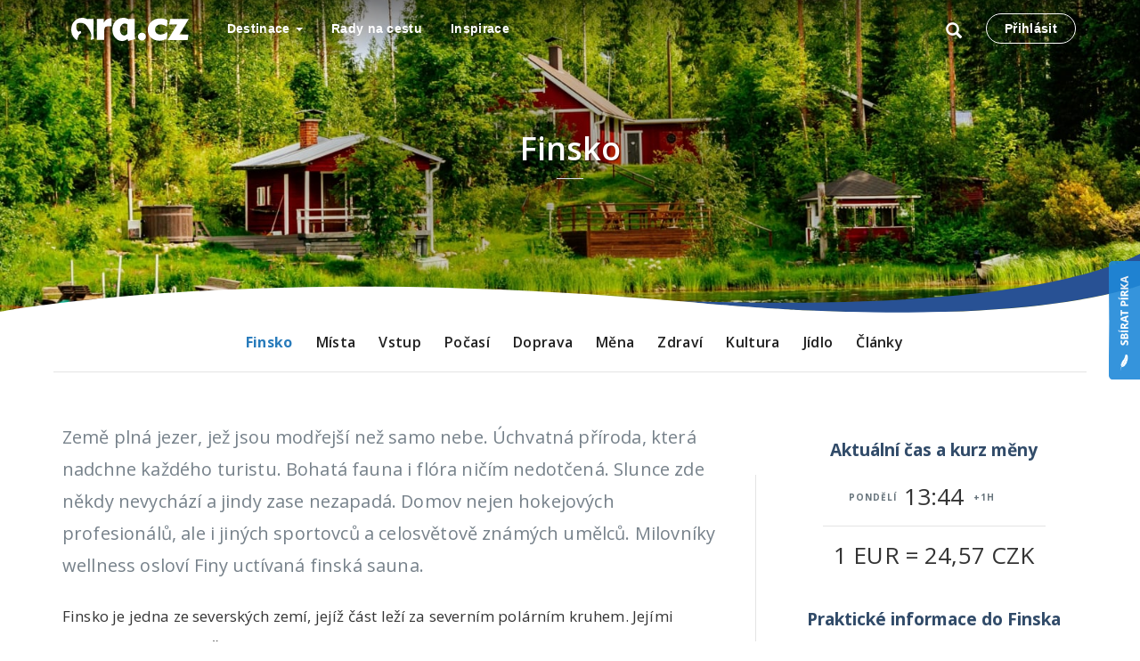

--- FILE ---
content_type: text/html;charset=UTF-8
request_url: https://ara.cz/finsko
body_size: 26006
content:
<!DOCTYPE html>
<html>

<head>
    <meta charset="utf-8">
    <meta name="viewport" content="width=device-width, initial-scale=1, shrink-to-fit=no">
    <meta http-equiv="X-UA-Compatible" content="IE=edge">
    <meta name="B-verify" content="531caa6e5a8676d79f6db203a54e8dc91ae7da5d"/>
    <link href='https://fonts.googleapis.com/css?family=Open+Sans:300,300i,400,400i,600,600i,700,700i,800,800i&amp;subset=latin-ext'
          rel='stylesheet' type='text/css'>
    <title>Finsko: Cestovní průvodce Finskem • Ara.cz</title>
    <link rel="shortcut icon" href="/assets/favicon-5af3e52986f3173b07370fad798eee0c.ico" type="image/x-icon"/>
    <script type="text/javascript">
        (function () {
            // add dummy console implementation so it doesn't cause apocalypse in browsers w/o it
            var emptyFn = function () {
            };
            var emptyFn;
            if (typeof console == "undefined" || typeof console == "null") {
                emptyFn = function () {
                };
                console = {log: emptyFn, error: emptyFn, warn: emptyFn, info: emptyFn, debug: emptyFn};
            }
        })();
        // přiřazení první části URL (context) do globální proměnné
        var contextPath = "";
        if (!contextPath || contextPath == "/") {
            contextPath = "";
        }
        window[contextPath] = contextPath;
    </script>

    <script type="text/javascript" src="/assets/common/entrypoint-b7adf80268e1f20a3080b17dff206502.js" ></script>
    <link rel="stylesheet" href="/assets/kickstartManifest-e28a71bc21c1383134288ffdbde8720d.css"/>
    <link rel="shortcut icon" type="image/x-icon" href="/assets/favicon-5af3e52986f3173b07370fad798eee0c.ico"/>

    
        <meta property="og:image" content="https://res.cloudinary.com/ara/image/upload/c_fit,w_480,q_auto/nvrvxsfesp0a5eayvhoe"/>
    

    <!-- HTML5 shim and Respond.js IE8 support of HTML5 elements and media queries -->
    <!--[if lt IE 9]>
    <script type="text/javascript" src="/assets/ie/html5shiv-a1f18cf5e743c2fd4517bbb38a7a4c47.js" ></script>
    <![endif]-->
</head>

<body>

<div id="container">
    <!-- content goes here -->

    <header id="Header" class="header ">

        <div class="container">

            <nav class="navbar navbar-default navbar--header" id="Navbar" role="navigation">
                <!-- Brand and toggle get grouped for better mobile display -->
                <div class="navbar-header">
                    <!-- .btn-navbar is used as the toggle for collapsed navbar content -->
                    <button type="button" class="navbar-toggle" data-toggle="collapse"
                            data-target="#first">
                        <span class="sr-only">Toggle navigation</span>
                        <span class="icon-bar"></span>
                        <span class="icon-bar"></span>
                        <span class="icon-bar"></span>
                    </button>

                    <button type="button" class="navbar-toggle toggle-search" data-toggle="collapse"
                            data-target=".third">
                        <span class="sr-only">Toggle navigation</span>
                        <span class="glyphicon glyphicon-search"></span>
                    </button>

                    <a class="navbar-brand webtest-mainLogo" href="/"
                       title="Cestovní průvodce po světě">
                        <svg svg xmlns="http://www.w3.org/2000/svg" x="0px" y="0px" viewBox="0 0 1335.07 263.56"
                             role="img" aria-label="Ara.cz" class="logo">
                            <path fill="#fff"
                                  d="M254.34,209.36q1.07,19.23,3.2,32.84l-37.71,10.35c3-15.24,6.13-31.85,8.17-44.72,4.75-29.73-34.62-93-54-119-21.74-29.32-72.41-43.94-111.91-20-9.73,37.69-7.61,79.86,28,91.93,1.57-6.87-5.94-10.25,0-12,5.91,4.62,10.07,4.62,16,0,3.19,7.46,6.68,14.63,8,24-3.26,3.86-35.41,7.88-45.7,82.11-13.56-6.18-25.83-15.59-36.75-28.4Q0,189.33,0,134.05q0-58.2,35.51-96.14T125.23,0a105.12,105.12,0,0,1,26.16,3.49A199.44,199.44,0,0,1,181.57,14.2l71.7-2.67v150.3Q253.27,190.14,254.34,209.36ZM403.62,16.85q-19.37,11.47-33.79,36.88l-1.6-42.2H290.08V252h84V147.16q0-34.14,13.49-43.08t52.76-9h18.17V5.35h-6.68Q423,5.35,403.62,16.85ZM724.91,242.2l-77.85,21.36-7.5-22.95Q623.81,252.34,608.73,258a90.3,90.3,0,0,1-31.64,5.61q-46.46,0-78.09-37.11t-31.64-92.4q0-58.2,35.52-96.14T592.59,0a105.19,105.19,0,0,1,26.17,3.49A199.74,199.74,0,0,1,648.93,14.2l71.7-2.67v150.3q0,28.3,1.07,47.53T724.91,242.2ZM636.62,72.66a62.8,62.8,0,0,0-14.27-6.14,50.44,50.44,0,0,0-13.47-1.86q-23.73,0-40,19.88T552.61,134.6q0,28.31,14.27,47.13t34.8,18.83a37.34,37.34,0,0,0,16.94-4.4q8.67-4.41,18-13.49Zm133.9,173q13.32,13.57,31.43,13.59A44.32,44.32,0,0,0,834.31,246a43.36,43.36,0,0,0,13.45-32q0-19.19-13.31-32.22T802,168.72a42.94,42.94,0,0,0-31.7,13.19,43.93,43.93,0,0,0-13,32.09Q757.21,232.12,770.52,245.69Zm323.34-85.31q-25.53,16.6-44.87,24t-36.35,7.39q-27.33,0-44.09-16T951.79,133.5q0-24.73,18.05-41.36t45.38-16.63q15.19,0,32.87,6A190,190,0,0,1,1084.83,99l9-72.1a180.45,180.45,0,0,0-40.79-15.12,186.59,186.59,0,0,0-43.37-5Q949,6.78,908.9,44.33t-40.14,93.05q0,53.42,37.31,88.26t95.38,34.83a158,158,0,0,0,42.72-5.81,189.1,189.1,0,0,0,42.22-18ZM1322,253.73l9.86-63.39H1227.68L1335.07,13.53H1124.29l-14.66,63.39h92.73l-107.5,176.81Z"></path>
                        </svg>
                    </a>
                </div>

                <div class="collapse navbar-collapse third search-collapse">
                    <form action="/search/index" method="get" class="typeaheadForm" name="typeaheadForm" id="typeaheadForm" >
                        <div class="input-group">
                            <input class="typeahead typeahead-search" type="text" data-provide="typeahead"
                                   autocomplete="off" name="q"
                                   value="" placeholder="Vyhledávání">
                            <button type="submit" class="btn btn-default  btn-default-default">
                                <span class="glyphicon glyphicon-search"></span>
                            </button>
                        </div>
                    </form>
                </div>

                <div class="collapse navbar-collapse navbar-collapse--menu" id="first">
                    <div class="split-left">
                        <ul class="nav navbar-nav nav--split-left">
                            <li class="dropdown">
                                <a id="dropDestinace" href="/destinace" role="button" class="dropdown-toggle">
                                    Destinace
                                    <span class="caret"></span>
                                </a>

                                <div class="dropdown-menu multi-level full-menu" role="menu" aria-labelledby="drop1">
                                    <div class="full-menu__width">
                                        <div class="container">
                                            <ul class="full-menu__menu nav">
                                                
                                                    <li class="dropdown-submenu full-menu__first-level">
                                                        <a href="/evropa" tabindex="-0">
                                                            Evropa
                                                        </a>
                                                        <div class="dropdown-menu full-menu__inner">
                                                            
                                                            <ul class="full-menu__second-menu dropdown-menu-width-5">
                                                                
                                                                    <li class="full-menu__second-level"><a
                                                                            href="/albanie">Albánie</a>
                                                                    </li>
                                                                
                                                                    <li class="full-menu__second-level"><a
                                                                            href="/anglie">Anglie</a>
                                                                    </li>
                                                                
                                                                    <li class="full-menu__second-level"><a
                                                                            href="/belgie">Belgie</a>
                                                                    </li>
                                                                
                                                                    <li class="full-menu__second-level"><a
                                                                            href="/belorusko">Bělorusko</a>
                                                                    </li>
                                                                
                                                                    <li class="full-menu__second-level"><a
                                                                            href="/bosna-a-hercegovina">Bosna a Hercegovina</a>
                                                                    </li>
                                                                
                                                                    <li class="full-menu__second-level"><a
                                                                            href="/bulharsko">Bulharsko</a>
                                                                    </li>
                                                                
                                                                    <li class="full-menu__second-level"><a
                                                                            href="/cerna-hora">Černá Hora</a>
                                                                    </li>
                                                                
                                                                    <li class="full-menu__second-level"><a
                                                                            href="/ceska-republika">Česká republika</a>
                                                                    </li>
                                                                
                                                                    <li class="full-menu__second-level"><a
                                                                            href="/chorvatsko">Chorvatsko</a>
                                                                    </li>
                                                                
                                                                    <li class="full-menu__second-level"><a
                                                                            href="/dansko">Dánsko</a>
                                                                    </li>
                                                                
                                                                    <li class="full-menu__second-level"><a
                                                                            href="/estonsko">Estonsko</a>
                                                                    </li>
                                                                
                                                                    <li class="full-menu__second-level"><a
                                                                            href="/finsko">Finsko</a>
                                                                    </li>
                                                                
                                                                    <li class="full-menu__second-level"><a
                                                                            href="/francie">Francie</a>
                                                                    </li>
                                                                
                                                                    <li class="full-menu__second-level"><a
                                                                            href="/irsko">Irsko</a>
                                                                    </li>
                                                                
                                                                    <li class="full-menu__second-level"><a
                                                                            href="/island">Island</a>
                                                                    </li>
                                                                
                                                                    <li class="full-menu__second-level"><a
                                                                            href="/italie">Itálie</a>
                                                                    </li>
                                                                
                                                                    <li class="full-menu__second-level"><a
                                                                            href="/kypr">Kypr</a>
                                                                    </li>
                                                                
                                                                    <li class="full-menu__second-level"><a
                                                                            href="/lichtenstejnsko">Lichtenštejnsko</a>
                                                                    </li>
                                                                
                                                                    <li class="full-menu__second-level"><a
                                                                            href="/litva">Litva</a>
                                                                    </li>
                                                                
                                                                    <li class="full-menu__second-level"><a
                                                                            href="/lotyssko">Lotyšsko</a>
                                                                    </li>
                                                                
                                                                    <li class="full-menu__second-level"><a
                                                                            href="/lucembursko">Lucembursko</a>
                                                                    </li>
                                                                
                                                                    <li class="full-menu__second-level"><a
                                                                            href="/madarsko">Maďarsko</a>
                                                                    </li>
                                                                
                                                                    <li class="full-menu__second-level"><a
                                                                            href="/makedonie">Makedonie</a>
                                                                    </li>
                                                                
                                                                    <li class="full-menu__second-level"><a
                                                                            href="/malta">Malta</a>
                                                                    </li>
                                                                
                                                                    <li class="full-menu__second-level"><a
                                                                            href="/monako">Monako</a>
                                                                    </li>
                                                                
                                                                    <li class="full-menu__second-level"><a
                                                                            href="/nemecko">Německo</a>
                                                                    </li>
                                                                
                                                                    <li class="full-menu__second-level"><a
                                                                            href="/nizozemsko">Nizozemsko</a>
                                                                    </li>
                                                                
                                                                    <li class="full-menu__second-level"><a
                                                                            href="/norsko">Norsko</a>
                                                                    </li>
                                                                
                                                                    <li class="full-menu__second-level"><a
                                                                            href="/polsko">Polsko</a>
                                                                    </li>
                                                                
                                                                    <li class="full-menu__second-level"><a
                                                                            href="/portugalsko">Portugalsko</a>
                                                                    </li>
                                                                
                                                                    <li class="full-menu__second-level"><a
                                                                            href="/rakousko">Rakousko</a>
                                                                    </li>
                                                                
                                                                    <li class="full-menu__second-level"><a
                                                                            href="/recko">Řecko</a>
                                                                    </li>
                                                                
                                                                    <li class="full-menu__second-level"><a
                                                                            href="/rumunsko">Rumunsko</a>
                                                                    </li>
                                                                
                                                                    <li class="full-menu__second-level"><a
                                                                            href="/rusko">Rusko</a>
                                                                    </li>
                                                                
                                                                    <li class="full-menu__second-level"><a
                                                                            href="/severni-irsko">Severní Irsko</a>
                                                                    </li>
                                                                
                                                                    <li class="full-menu__second-level"><a
                                                                            href="/skotsko">Skotsko</a>
                                                                    </li>
                                                                
                                                                    <li class="full-menu__second-level"><a
                                                                            href="/slovensko">Slovensko</a>
                                                                    </li>
                                                                
                                                                    <li class="full-menu__second-level"><a
                                                                            href="/slovinsko">Slovinsko</a>
                                                                    </li>
                                                                
                                                                    <li class="full-menu__second-level"><a
                                                                            href="/spanelsko">Španělsko</a>
                                                                    </li>
                                                                
                                                                    <li class="full-menu__second-level"><a
                                                                            href="/spojene-kralovstvi">Spojené království</a>
                                                                    </li>
                                                                
                                                                    <li class="full-menu__second-level"><a
                                                                            href="/srbsko">Srbsko</a>
                                                                    </li>
                                                                
                                                                    <li class="full-menu__second-level"><a
                                                                            href="/svedsko">Švédsko</a>
                                                                    </li>
                                                                
                                                                    <li class="full-menu__second-level"><a
                                                                            href="/svycarsko">Švýcarsko</a>
                                                                    </li>
                                                                
                                                                    <li class="full-menu__second-level"><a
                                                                            href="/turecko">Turecko</a>
                                                                    </li>
                                                                
                                                                    <li class="full-menu__second-level"><a
                                                                            href="/ukrajina">Ukrajina</a>
                                                                    </li>
                                                                
                                                                    <li class="full-menu__second-level"><a
                                                                            href="/wales">Wales</a>
                                                                    </li>
                                                                
                                                            </ul>
                                                            
                                                        </div>
                                                    </li>
                                                
                                                    <li class="dropdown-submenu full-menu__first-level">
                                                        <a href="/anglie/londyn" tabindex="-1">
                                                            Londýn
                                                        </a>
                                                        <div class="dropdown-menu full-menu__inner">
                                                            
                                                            <ul class="full-menu__second-menu dropdown-menu-width-1">
                                                                
                                                                    <li class="full-menu__second-level"><a
                                                                            href="/anglie/londyn/britsky-parlament-a-big-ben">Britský parlament a Big Ben</a>
                                                                    </li>
                                                                
                                                                    <li class="full-menu__second-level"><a
                                                                            href="/anglie/londyn/buckinghamsky-palac">Buckinghamský palác</a>
                                                                    </li>
                                                                
                                                                    <li class="full-menu__second-level"><a
                                                                            href="/anglie/londyn/camden-town">Camden Town</a>
                                                                    </li>
                                                                
                                                                    <li class="full-menu__second-level"><a
                                                                            href="/anglie/londyn/greenwich-park">Greenwich Park</a>
                                                                    </li>
                                                                
                                                                    <li class="full-menu__second-level"><a
                                                                            href="/anglie/londyn/london-eye">London Eye</a>
                                                                    </li>
                                                                
                                                                    <li class="full-menu__second-level"><a
                                                                            href="/anglie/londyn/pevnost-tower-of-london">Pevnost Tower of London</a>
                                                                    </li>
                                                                
                                                                    <li class="full-menu__second-level"><a
                                                                            href="/anglie/londyn/tower-bridge">Tower Bridge</a>
                                                                    </li>
                                                                
                                                            </ul>
                                                            
                                                        </div>
                                                    </li>
                                                
                                                    <li class="dropdown-submenu full-menu__first-level">
                                                        <a href="/anglie/mista" tabindex="-2">
                                                            Místa
                                                        </a>
                                                        <div class="dropdown-menu full-menu__inner">
                                                            
                                                            <ul class="full-menu__second-menu dropdown-menu-width-0">
                                                                
                                                            </ul>
                                                            
                                                        </div>
                                                    </li>
                                                
                                                    <li class="dropdown-submenu full-menu__first-level">
                                                        <a href="/anglie/pocasi" tabindex="-3">
                                                            Počasí
                                                        </a>
                                                        <div class="dropdown-menu full-menu__inner">
                                                            
                                                            <ul class="full-menu__second-menu dropdown-menu-width-0">
                                                                
                                                            </ul>
                                                            
                                                        </div>
                                                    </li>
                                                
                                                    <li class="dropdown-submenu full-menu__first-level">
                                                        <a href="/anglie/prakticke-informace" tabindex="-4">
                                                            Praktické informace
                                                        </a>
                                                        <div class="dropdown-menu full-menu__inner">
                                                            
                                                            <ul class="full-menu__second-menu dropdown-menu-width-0">
                                                                
                                                            </ul>
                                                            
                                                        </div>
                                                    </li>
                                                
                                                    <li class="dropdown-submenu full-menu__first-level">
                                                        <a href="/anglie/doprava" tabindex="-5">
                                                            Doprava
                                                        </a>
                                                        <div class="dropdown-menu full-menu__inner">
                                                            
                                                            <ul class="full-menu__second-menu dropdown-menu-width-0">
                                                                
                                                            </ul>
                                                            
                                                        </div>
                                                    </li>
                                                
                                                    <li class="dropdown-submenu full-menu__first-level">
                                                        <a href="/anglie/stratford-upon-avon" tabindex="-6">
                                                            Stratford upon Avon
                                                        </a>
                                                        <div class="dropdown-menu full-menu__inner">
                                                            
                                                            <ul class="full-menu__second-menu dropdown-menu-width-1">
                                                                
                                                                    <li class="full-menu__second-level"><a
                                                                            href="/anglie/stratford-upon-avon/holy-trinity-church">Holy Trinity Church</a>
                                                                    </li>
                                                                
                                                                    <li class="full-menu__second-level"><a
                                                                            href="/anglie/stratford-upon-avon/rodny-dum-williama-shakespeara">Rodný dům Williama Shakespeara</a>
                                                                    </li>
                                                                
                                                            </ul>
                                                            
                                                        </div>
                                                    </li>
                                                
                                                    <li class="dropdown-submenu full-menu__first-level">
                                                        <a href="/anglie/oxford" tabindex="-7">
                                                            Oxford
                                                        </a>
                                                        <div class="dropdown-menu full-menu__inner">
                                                            
                                                            <ul class="full-menu__second-menu dropdown-menu-width-1">
                                                                
                                                                    <li class="full-menu__second-level"><a
                                                                            href="/anglie/oxford/university-of-oxford">University of Oxford</a>
                                                                    </li>
                                                                
                                                            </ul>
                                                            
                                                        </div>
                                                    </li>
                                                
                                                    <li class="dropdown-submenu full-menu__first-level">
                                                        <a href="/anglie/cambridge" tabindex="-8">
                                                            Cambridge
                                                        </a>
                                                        <div class="dropdown-menu full-menu__inner">
                                                            
                                                            <ul class="full-menu__second-menu dropdown-menu-width-1">
                                                                
                                                                    <li class="full-menu__second-level"><a
                                                                            href="/anglie/cambridge/university-of-cambridge">University of Cambridge</a>
                                                                    </li>
                                                                
                                                            </ul>
                                                            
                                                        </div>
                                                    </li>
                                                
                                                    <li class="dropdown-submenu full-menu__first-level">
                                                        <a href="/anglie/windsor" tabindex="-9">
                                                            Windsor
                                                        </a>
                                                        <div class="dropdown-menu full-menu__inner">
                                                            
                                                            <ul class="full-menu__second-menu dropdown-menu-width-1">
                                                                
                                                                    <li class="full-menu__second-level"><a
                                                                            href="/anglie/windsor/windsor-castle">Windsor Castle</a>
                                                                    </li>
                                                                
                                                            </ul>
                                                            
                                                        </div>
                                                    </li>
                                                
                                                    <li class="dropdown-submenu full-menu__first-level">
                                                        <a href="/severni-amerika" tabindex="-10">
                                                            Severní Amerika
                                                        </a>
                                                        <div class="dropdown-menu full-menu__inner">
                                                            
                                                            <ul class="full-menu__second-menu dropdown-menu-width-1">
                                                                
                                                                    <li class="full-menu__second-level"><a
                                                                            href="/usa">USA</a>
                                                                    </li>
                                                                
                                                            </ul>
                                                            
                                                        </div>
                                                    </li>
                                                
                                                    <li class="dropdown-submenu full-menu__first-level">
                                                        <a href="/usa/san-francisco/mista" tabindex="-11">
                                                            Místa
                                                        </a>
                                                        <div class="dropdown-menu full-menu__inner">
                                                            
                                                            <ul class="full-menu__second-menu dropdown-menu-width-0">
                                                                
                                                            </ul>
                                                            
                                                        </div>
                                                    </li>
                                                
                                                    <li class="dropdown-submenu full-menu__first-level">
                                                        <a href="/usa/san-francisco/golden-gate-bridge" tabindex="-12">
                                                            Golden Gate Bridge
                                                        </a>
                                                        <div class="dropdown-menu full-menu__inner">
                                                            
                                                            <ul class="full-menu__second-menu dropdown-menu-width-0">
                                                                
                                                            </ul>
                                                            
                                                        </div>
                                                    </li>
                                                
                                                    <li class="dropdown-submenu full-menu__first-level">
                                                        <a href="/usa/san-francisco/lombard-street" tabindex="-13">
                                                            Lombard street
                                                        </a>
                                                        <div class="dropdown-menu full-menu__inner">
                                                            
                                                            <ul class="full-menu__second-menu dropdown-menu-width-0">
                                                                
                                                            </ul>
                                                            
                                                        </div>
                                                    </li>
                                                
                                                    <li class="dropdown-submenu full-menu__first-level">
                                                        <a href="/usa/san-francisco/alcatraz" tabindex="-14">
                                                            Alcatraz
                                                        </a>
                                                        <div class="dropdown-menu full-menu__inner">
                                                            
                                                            <ul class="full-menu__second-menu dropdown-menu-width-0">
                                                                
                                                            </ul>
                                                            
                                                        </div>
                                                    </li>
                                                
                                                    <li class="dropdown-submenu full-menu__first-level">
                                                        <a href="/usa/san-francisco/fishermans-wharf" tabindex="-15">
                                                            Fisherman&#39;s Wharf
                                                        </a>
                                                        <div class="dropdown-menu full-menu__inner">
                                                            
                                                            <ul class="full-menu__second-menu dropdown-menu-width-0">
                                                                
                                                            </ul>
                                                            
                                                        </div>
                                                    </li>
                                                
                                                    <li class="dropdown-submenu full-menu__first-level">
                                                        <a href="/usa/san-francisco/chinatown" tabindex="-16">
                                                            Chinatown
                                                        </a>
                                                        <div class="dropdown-menu full-menu__inner">
                                                            
                                                            <ul class="full-menu__second-menu dropdown-menu-width-0">
                                                                
                                                            </ul>
                                                            
                                                        </div>
                                                    </li>
                                                
                                                    <li class="dropdown-submenu full-menu__first-level">
                                                        <a href="/usa/san-francisco/twin-peaks" tabindex="-17">
                                                            Twin Peaks
                                                        </a>
                                                        <div class="dropdown-menu full-menu__inner">
                                                            
                                                            <ul class="full-menu__second-menu dropdown-menu-width-0">
                                                                
                                                            </ul>
                                                            
                                                        </div>
                                                    </li>
                                                
                                                    <li class="dropdown-submenu full-menu__first-level">
                                                        <a href="/usa/san-francisco/alamo-square" tabindex="-18">
                                                            Alamo Square
                                                        </a>
                                                        <div class="dropdown-menu full-menu__inner">
                                                            
                                                            <ul class="full-menu__second-menu dropdown-menu-width-0">
                                                                
                                                            </ul>
                                                            
                                                        </div>
                                                    </li>
                                                
                                                    <li class="dropdown-submenu full-menu__first-level">
                                                        <a href="/usa/san-francisco/golden-gate-park" tabindex="-19">
                                                            Golden Gate Park
                                                        </a>
                                                        <div class="dropdown-menu full-menu__inner">
                                                            
                                                            <ul class="full-menu__second-menu dropdown-menu-width-0">
                                                                
                                                            </ul>
                                                            
                                                        </div>
                                                    </li>
                                                
                                                    <li class="dropdown-submenu full-menu__first-level">
                                                        <a href="/usa/san-francisco/cable-cars" tabindex="-20">
                                                            Cable Cars
                                                        </a>
                                                        <div class="dropdown-menu full-menu__inner">
                                                            
                                                            <ul class="full-menu__second-menu dropdown-menu-width-0">
                                                                
                                                            </ul>
                                                            
                                                        </div>
                                                    </li>
                                                
                                                    <li class="dropdown-submenu full-menu__first-level">
                                                        <a href="/usa/san-francisco/dolores-park" tabindex="-21">
                                                            Dolores park
                                                        </a>
                                                        <div class="dropdown-menu full-menu__inner">
                                                            
                                                            <ul class="full-menu__second-menu dropdown-menu-width-0">
                                                                
                                                            </ul>
                                                            
                                                        </div>
                                                    </li>
                                                
                                                    <li class="dropdown-submenu full-menu__first-level">
                                                        <a href="/belgie/mista" tabindex="-22">
                                                            Místa
                                                        </a>
                                                        <div class="dropdown-menu full-menu__inner">
                                                            
                                                            <ul class="full-menu__second-menu dropdown-menu-width-0">
                                                                
                                                            </ul>
                                                            
                                                        </div>
                                                    </li>
                                                
                                                    <li class="dropdown-submenu full-menu__first-level">
                                                        <a href="/belgie/pocasi" tabindex="-23">
                                                            Počasí
                                                        </a>
                                                        <div class="dropdown-menu full-menu__inner">
                                                            
                                                            <ul class="full-menu__second-menu dropdown-menu-width-0">
                                                                
                                                            </ul>
                                                            
                                                        </div>
                                                    </li>
                                                
                                                    <li class="dropdown-submenu full-menu__first-level">
                                                        <a href="/belgie/prakticke-informace" tabindex="-24">
                                                            Praktické informace
                                                        </a>
                                                        <div class="dropdown-menu full-menu__inner">
                                                            
                                                            <ul class="full-menu__second-menu dropdown-menu-width-0">
                                                                
                                                            </ul>
                                                            
                                                        </div>
                                                    </li>
                                                
                                                    <li class="dropdown-submenu full-menu__first-level">
                                                        <a href="/belgie/doprava" tabindex="-25">
                                                            Doprava
                                                        </a>
                                                        <div class="dropdown-menu full-menu__inner">
                                                            
                                                            <ul class="full-menu__second-menu dropdown-menu-width-0">
                                                                
                                                            </ul>
                                                            
                                                        </div>
                                                    </li>
                                                
                                                    <li class="dropdown-submenu full-menu__first-level">
                                                        <a href="/belgie/antverpy" tabindex="-26">
                                                            Antverpy
                                                        </a>
                                                        <div class="dropdown-menu full-menu__inner">
                                                            
                                                            <ul class="full-menu__second-menu dropdown-menu-width-1">
                                                                
                                                                    <li class="full-menu__second-level"><a
                                                                            href="/belgie/antverpy/groenplaats">Groenplaats</a>
                                                                    </li>
                                                                
                                                                    <li class="full-menu__second-level"><a
                                                                            href="/belgie/antverpy/grote-markt">Grote Markt</a>
                                                                    </li>
                                                                
                                                                    <li class="full-menu__second-level"><a
                                                                            href="/belgie/antverpy/havenhuis">Havenhuis</a>
                                                                    </li>
                                                                
                                                                    <li class="full-menu__second-level"><a
                                                                            href="/belgie/antverpy/katedrala-panny-marie">Katedrála Panny Marie</a>
                                                                    </li>
                                                                
                                                            </ul>
                                                            
                                                        </div>
                                                    </li>
                                                
                                                    <li class="dropdown-submenu full-menu__first-level">
                                                        <a href="/belgie/brusel" tabindex="-27">
                                                            Brusel
                                                        </a>
                                                        <div class="dropdown-menu full-menu__inner">
                                                            
                                                            <ul class="full-menu__second-menu dropdown-menu-width-1">
                                                                
                                                                    <li class="full-menu__second-level"><a
                                                                            href="/belgie/brusel/atomium">Atomium</a>
                                                                    </li>
                                                                
                                                                    <li class="full-menu__second-level"><a
                                                                            href="/belgie/brusel/bazilika-sacre-cur">Bazilika Sacré-Cœur</a>
                                                                    </li>
                                                                
                                                                    <li class="full-menu__second-level"><a
                                                                            href="/belgie/brusel/botanicka-zahrada-v-bruselu">Botanická zahrada v Bruselu</a>
                                                                    </li>
                                                                
                                                                    <li class="full-menu__second-level"><a
                                                                            href="/belgie/brusel/grand-place">Grand Place</a>
                                                                    </li>
                                                                
                                                                    <li class="full-menu__second-level"><a
                                                                            href="/belgie/brusel/jaenneke-pis">Jaenneke Pis</a>
                                                                    </li>
                                                                
                                                                    <li class="full-menu__second-level"><a
                                                                            href="/belgie/brusel/manneken-pis">Manneken Pis</a>
                                                                    </li>
                                                                
                                                                    <li class="full-menu__second-level"><a
                                                                            href="/belgie/brusel/mont-des-arts">Mont des Arts</a>
                                                                    </li>
                                                                
                                                            </ul>
                                                            
                                                        </div>
                                                    </li>
                                                
                                                    <li class="dropdown-submenu full-menu__first-level">
                                                        <a href="/belgie/gent" tabindex="-28">
                                                            Gent
                                                        </a>
                                                        <div class="dropdown-menu full-menu__inner">
                                                            
                                                            <ul class="full-menu__second-menu dropdown-menu-width-1">
                                                                
                                                                    <li class="full-menu__second-level"><a
                                                                            href="/belgie/gent/katedrala-sv-bavona">Katedrála sv. Bavona</a>
                                                                    </li>
                                                                
                                                                    <li class="full-menu__second-level"><a
                                                                            href="/belgie/gent/kostel-sv-mikulase">Kostel sv. Mikuláše</a>
                                                                    </li>
                                                                
                                                                    <li class="full-menu__second-level"><a
                                                                            href="/belgie/gent/zvonice-belfort">Zvonice Belfort</a>
                                                                    </li>
                                                                
                                                            </ul>
                                                            
                                                        </div>
                                                    </li>
                                                
                                                    <li class="dropdown-submenu full-menu__first-level">
                                                        <a href="/belgie/waterloo" tabindex="-29">
                                                            Waterloo
                                                        </a>
                                                        <div class="dropdown-menu full-menu__inner">
                                                            
                                                            <ul class="full-menu__second-menu dropdown-menu-width-1">
                                                                
                                                                    <li class="full-menu__second-level"><a
                                                                            href="/belgie/waterloo/lvi-pahorek">Lví pahorek</a>
                                                                    </li>
                                                                
                                                                    <li class="full-menu__second-level"><a
                                                                            href="/belgie/waterloo/muzeum-wellington">Muzeum Wellington</a>
                                                                    </li>
                                                                
                                                            </ul>
                                                            
                                                        </div>
                                                    </li>
                                                
                                                    <li class="dropdown-submenu full-menu__first-level">
                                                        <a href="/lotyssko/mista" tabindex="-30">
                                                            Místa
                                                        </a>
                                                        <div class="dropdown-menu full-menu__inner">
                                                            
                                                            <ul class="full-menu__second-menu dropdown-menu-width-0">
                                                                
                                                            </ul>
                                                            
                                                        </div>
                                                    </li>
                                                
                                                    <li class="dropdown-submenu full-menu__first-level">
                                                        <a href="/lotyssko/pocasi" tabindex="-31">
                                                            Počasí
                                                        </a>
                                                        <div class="dropdown-menu full-menu__inner">
                                                            
                                                            <ul class="full-menu__second-menu dropdown-menu-width-0">
                                                                
                                                            </ul>
                                                            
                                                        </div>
                                                    </li>
                                                
                                                    <li class="dropdown-submenu full-menu__first-level">
                                                        <a href="/lotyssko/prakticke-informace" tabindex="-32">
                                                            Praktické informace
                                                        </a>
                                                        <div class="dropdown-menu full-menu__inner">
                                                            
                                                            <ul class="full-menu__second-menu dropdown-menu-width-0">
                                                                
                                                            </ul>
                                                            
                                                        </div>
                                                    </li>
                                                
                                                    <li class="dropdown-submenu full-menu__first-level">
                                                        <a href="/lotyssko/doprava" tabindex="-33">
                                                            Doprava
                                                        </a>
                                                        <div class="dropdown-menu full-menu__inner">
                                                            
                                                            <ul class="full-menu__second-menu dropdown-menu-width-0">
                                                                
                                                            </ul>
                                                            
                                                        </div>
                                                    </li>
                                                
                                                    <li class="dropdown-submenu full-menu__first-level">
                                                        <a href="/lotyssko/sigulda" tabindex="-34">
                                                            Sigulda
                                                        </a>
                                                        <div class="dropdown-menu full-menu__inner">
                                                            
                                                            <ul class="full-menu__second-menu dropdown-menu-width-1">
                                                                
                                                                    <li class="full-menu__second-level"><a
                                                                            href="/lotyssko/sigulda/jeskyne-gutmanis">Jeskyně Gutmanis</a>
                                                                    </li>
                                                                
                                                                    <li class="full-menu__second-level"><a
                                                                            href="/lotyssko/sigulda/novy-hrad">Nový hrad</a>
                                                                    </li>
                                                                
                                                                    <li class="full-menu__second-level"><a
                                                                            href="/lotyssko/sigulda/vetrny-tunel">Větrný tunel</a>
                                                                    </li>
                                                                
                                                            </ul>
                                                            
                                                        </div>
                                                    </li>
                                                
                                                    <li class="dropdown-submenu full-menu__first-level">
                                                        <a href="/lotyssko/riga" tabindex="-35">
                                                            Riga
                                                        </a>
                                                        <div class="dropdown-menu full-menu__inner">
                                                            
                                                            <ul class="full-menu__second-menu dropdown-menu-width-0">
                                                                
                                                            </ul>
                                                            
                                                        </div>
                                                    </li>
                                                
                                                    <li class="dropdown-submenu full-menu__first-level">
                                                        <a href="/lotyssko/riga/mista" tabindex="-36">
                                                            Místa
                                                        </a>
                                                        <div class="dropdown-menu full-menu__inner">
                                                            
                                                            <ul class="full-menu__second-menu dropdown-menu-width-0">
                                                                
                                                            </ul>
                                                            
                                                        </div>
                                                    </li>
                                                
                                                    <li class="dropdown-submenu full-menu__first-level">
                                                        <a href="/lotyssko/riga/dum-cernohlavcu" tabindex="-37">
                                                            Dům černohlavců
                                                        </a>
                                                        <div class="dropdown-menu full-menu__inner">
                                                            
                                                            <ul class="full-menu__second-menu dropdown-menu-width-0">
                                                                
                                                            </ul>
                                                            
                                                        </div>
                                                    </li>
                                                
                                                    <li class="dropdown-submenu full-menu__first-level">
                                                        <a href="/lotyssko/riga/kostel-sv-petra" tabindex="-38">
                                                            Kostel sv. Petra
                                                        </a>
                                                        <div class="dropdown-menu full-menu__inner">
                                                            
                                                            <ul class="full-menu__second-menu dropdown-menu-width-0">
                                                                
                                                            </ul>
                                                            
                                                        </div>
                                                    </li>
                                                
                                                    <li class="dropdown-submenu full-menu__first-level">
                                                        <a href="/lotyssko/riga/pomnik-svobody" tabindex="-39">
                                                            Pomník svobody
                                                        </a>
                                                        <div class="dropdown-menu full-menu__inner">
                                                            
                                                            <ul class="full-menu__second-menu dropdown-menu-width-0">
                                                                
                                                            </ul>
                                                            
                                                        </div>
                                                    </li>
                                                
                                                    <li class="dropdown-submenu full-menu__first-level">
                                                        <a href="/lotyssko/liepaja" tabindex="-40">
                                                            Liepaja
                                                        </a>
                                                        <div class="dropdown-menu full-menu__inner">
                                                            
                                                            <ul class="full-menu__second-menu dropdown-menu-width-1">
                                                                
                                                                    <li class="full-menu__second-level"><a
                                                                            href="/lotyssko/liepaja/chodnik-slavy">Chodník slávy</a>
                                                                    </li>
                                                                
                                                                    <li class="full-menu__second-level"><a
                                                                            href="/lotyssko/liepaja/katedrala-sv-mikulase">Katedrála sv. Mikuláše</a>
                                                                    </li>
                                                                
                                                                    <li class="full-menu__second-level"><a
                                                                            href="/lotyssko/liepaja/kostel-sv-trojice">Kostel sv. Trojice</a>
                                                                    </li>
                                                                
                                                                    <li class="full-menu__second-level"><a
                                                                            href="/lotyssko/liepaja/veznice-karosta">Věznice Karosta</a>
                                                                    </li>
                                                                
                                                            </ul>
                                                            
                                                        </div>
                                                    </li>
                                                
                                                    <li class="dropdown-submenu full-menu__first-level">
                                                        <a href="/lotyssko/kuldiga" tabindex="-41">
                                                            Kuldiga
                                                        </a>
                                                        <div class="dropdown-menu full-menu__inner">
                                                            
                                                            <ul class="full-menu__second-menu dropdown-menu-width-1">
                                                                
                                                                    <li class="full-menu__second-level"><a
                                                                            href="/lotyssko/kuldiga/cihlovy-most">Cihlový most</a>
                                                                    </li>
                                                                
                                                                    <li class="full-menu__second-level"><a
                                                                            href="/lotyssko/kuldiga/jeskyne-riezupe">Jeskyně Riežupe</a>
                                                                    </li>
                                                                
                                                                    <li class="full-menu__second-level"><a
                                                                            href="/lotyssko/kuldiga/muzeum-soch">Muzeum soch</a>
                                                                    </li>
                                                                
                                                                    <li class="full-menu__second-level"><a
                                                                            href="/lotyssko/kuldiga/vodopad-venta">Vodopád Venta</a>
                                                                    </li>
                                                                
                                                            </ul>
                                                            
                                                        </div>
                                                    </li>
                                                
                                                    <li class="dropdown-submenu full-menu__first-level">
                                                        <a href="/lotyssko/sabile" tabindex="-42">
                                                            Sabile
                                                        </a>
                                                        <div class="dropdown-menu full-menu__inner">
                                                            
                                                            <ul class="full-menu__second-menu dropdown-menu-width-1">
                                                                
                                                                    <li class="full-menu__second-level"><a
                                                                            href="/lotyssko/sabile/zahrada-panenek">Zahrada panenek</a>
                                                                    </li>
                                                                
                                                            </ul>
                                                            
                                                        </div>
                                                    </li>
                                                
                                                    <li class="dropdown-submenu full-menu__first-level">
                                                        <a href="/recko/mista" tabindex="-43">
                                                            Místa
                                                        </a>
                                                        <div class="dropdown-menu full-menu__inner">
                                                            
                                                            <ul class="full-menu__second-menu dropdown-menu-width-0">
                                                                
                                                            </ul>
                                                            
                                                        </div>
                                                    </li>
                                                
                                                    <li class="dropdown-submenu full-menu__first-level">
                                                        <a href="/recko/pocasi" tabindex="-44">
                                                            Počasí
                                                        </a>
                                                        <div class="dropdown-menu full-menu__inner">
                                                            
                                                            <ul class="full-menu__second-menu dropdown-menu-width-0">
                                                                
                                                            </ul>
                                                            
                                                        </div>
                                                    </li>
                                                
                                                    <li class="dropdown-submenu full-menu__first-level">
                                                        <a href="/recko/prakticke-informace" tabindex="-45">
                                                            Praktické informace
                                                        </a>
                                                        <div class="dropdown-menu full-menu__inner">
                                                            
                                                            <ul class="full-menu__second-menu dropdown-menu-width-0">
                                                                
                                                            </ul>
                                                            
                                                        </div>
                                                    </li>
                                                
                                                    <li class="dropdown-submenu full-menu__first-level">
                                                        <a href="/recko/doprava" tabindex="-46">
                                                            Doprava
                                                        </a>
                                                        <div class="dropdown-menu full-menu__inner">
                                                            
                                                            <ul class="full-menu__second-menu dropdown-menu-width-0">
                                                                
                                                            </ul>
                                                            
                                                        </div>
                                                    </li>
                                                
                                                    <li class="dropdown-submenu full-menu__first-level">
                                                        <a href="/recko/atheny" tabindex="-47">
                                                            Athény
                                                        </a>
                                                        <div class="dropdown-menu full-menu__inner">
                                                            
                                                            <ul class="full-menu__second-menu dropdown-menu-width-1">
                                                                
                                                                    <li class="full-menu__second-level"><a
                                                                            href="/recko/atheny/akropolis">Akropolis</a>
                                                                    </li>
                                                                
                                                                    <li class="full-menu__second-level"><a
                                                                            href="/recko/atheny/narodni-archeologicke-muzeum">Národní archeologické muzeum</a>
                                                                    </li>
                                                                
                                                                    <li class="full-menu__second-level"><a
                                                                            href="/recko/atheny/nove-muzeum-akropole">Nové muzeum Akropole</a>
                                                                    </li>
                                                                
                                                            </ul>
                                                            
                                                        </div>
                                                    </li>
                                                
                                                    <li class="dropdown-submenu full-menu__first-level">
                                                        <a href="/recko/zakynthos" tabindex="-48">
                                                            Zakynthos
                                                        </a>
                                                        <div class="dropdown-menu full-menu__inner">
                                                            
                                                            <ul class="full-menu__second-menu dropdown-menu-width-1">
                                                                
                                                                    <li class="full-menu__second-level"><a
                                                                            href="/recko/zakynthos/gerakas">Gerakas</a>
                                                                    </li>
                                                                
                                                                    <li class="full-menu__second-level"><a
                                                                            href="/recko/zakynthos/keri-cape">Keri cape</a>
                                                                    </li>
                                                                
                                                                    <li class="full-menu__second-level"><a
                                                                            href="/recko/zakynthos/keri-jeskyne">Keri jeskyně </a>
                                                                    </li>
                                                                
                                                                    <li class="full-menu__second-level"><a
                                                                            href="/recko/zakynthos/laganas">Laganas</a>
                                                                    </li>
                                                                
                                                                    <li class="full-menu__second-level"><a
                                                                            href="/recko/zakynthos/modre-jeskyne">Modré jeskyně </a>
                                                                    </li>
                                                                
                                                                    <li class="full-menu__second-level"><a
                                                                            href="/recko/zakynthos/navagio">Navagio</a>
                                                                    </li>
                                                                
                                                                    <li class="full-menu__second-level"><a
                                                                            href="/recko/zakynthos/porto-zorro">Porto Zorro </a>
                                                                    </li>
                                                                
                                                                    <li class="full-menu__second-level"><a
                                                                            href="/recko/zakynthos/vinarstvi-callinico">Vinařství Callinico </a>
                                                                    </li>
                                                                
                                                                    <li class="full-menu__second-level"><a
                                                                            href="/recko/zakynthos/zakinthos">Zakinthos</a>
                                                                    </li>
                                                                
                                                            </ul>
                                                            
                                                        </div>
                                                    </li>
                                                
                                                    <li class="dropdown-submenu full-menu__first-level">
                                                        <a href="/skotsko/mista" tabindex="-49">
                                                            Místa
                                                        </a>
                                                        <div class="dropdown-menu full-menu__inner">
                                                            
                                                            <ul class="full-menu__second-menu dropdown-menu-width-0">
                                                                
                                                            </ul>
                                                            
                                                        </div>
                                                    </li>
                                                
                                                    <li class="dropdown-submenu full-menu__first-level">
                                                        <a href="/skotsko/pocasi" tabindex="-50">
                                                            Počasí
                                                        </a>
                                                        <div class="dropdown-menu full-menu__inner">
                                                            
                                                            <ul class="full-menu__second-menu dropdown-menu-width-0">
                                                                
                                                            </ul>
                                                            
                                                        </div>
                                                    </li>
                                                
                                                    <li class="dropdown-submenu full-menu__first-level">
                                                        <a href="/skotsko/prakticke-informace" tabindex="-51">
                                                            Praktické informace
                                                        </a>
                                                        <div class="dropdown-menu full-menu__inner">
                                                            
                                                            <ul class="full-menu__second-menu dropdown-menu-width-0">
                                                                
                                                            </ul>
                                                            
                                                        </div>
                                                    </li>
                                                
                                                    <li class="dropdown-submenu full-menu__first-level">
                                                        <a href="/skotsko/doprava" tabindex="-52">
                                                            Doprava
                                                        </a>
                                                        <div class="dropdown-menu full-menu__inner">
                                                            
                                                            <ul class="full-menu__second-menu dropdown-menu-width-0">
                                                                
                                                            </ul>
                                                            
                                                        </div>
                                                    </li>
                                                
                                                    <li class="dropdown-submenu full-menu__first-level">
                                                        <a href="/skotsko/glasgow" tabindex="-53">
                                                            Glasgow
                                                        </a>
                                                        <div class="dropdown-menu full-menu__inner">
                                                            
                                                            <ul class="full-menu__second-menu dropdown-menu-width-1">
                                                                
                                                                    <li class="full-menu__second-level"><a
                                                                            href="/skotsko/glasgow/centrum-vedy">Centrum vědy</a>
                                                                    </li>
                                                                
                                                                    <li class="full-menu__second-level"><a
                                                                            href="/skotsko/glasgow/galerie-a-muzeum-kelvingrove">Galerie a muzeum Kelvingrove</a>
                                                                    </li>
                                                                
                                                                    <li class="full-menu__second-level"><a
                                                                            href="/skotsko/glasgow/sbirky-williama-burella">Sbírky Williama Burella</a>
                                                                    </li>
                                                                
                                                                    <li class="full-menu__second-level"><a
                                                                            href="/skotsko/glasgow/umelecka-skola-v-glasgow">Umělecká škola v Glasgow</a>
                                                                    </li>
                                                                
                                                                    <li class="full-menu__second-level"><a
                                                                            href="/skotsko/glasgow/velkoobchodni-ctvrt">Velkoobchodní čtvrť</a>
                                                                    </li>
                                                                
                                                            </ul>
                                                            
                                                        </div>
                                                    </li>
                                                
                                                    <li class="dropdown-submenu full-menu__first-level">
                                                        <a href="/skotsko/edinburgh" tabindex="-54">
                                                            Edinburgh
                                                        </a>
                                                        <div class="dropdown-menu full-menu__inner">
                                                            
                                                            <ul class="full-menu__second-menu dropdown-menu-width-1">
                                                                
                                                                    <li class="full-menu__second-level"><a
                                                                            href="/skotsko/edinburgh/arturovo-sedlo">Arturovo sedlo</a>
                                                                    </li>
                                                                
                                                                    <li class="full-menu__second-level"><a
                                                                            href="/skotsko/edinburgh/blackford-hill">Blackford Hill</a>
                                                                    </li>
                                                                
                                                                    <li class="full-menu__second-level"><a
                                                                            href="/skotsko/edinburgh/camera-obscura">Camera Obscura</a>
                                                                    </li>
                                                                
                                                                    <li class="full-menu__second-level"><a
                                                                            href="/skotsko/edinburgh/holyrood-park">Holyrood Park</a>
                                                                    </li>
                                                                
                                                                    <li class="full-menu__second-level"><a
                                                                            href="/skotsko/edinburgh/hrad-edinburgh">Hrad Edinburgh</a>
                                                                    </li>
                                                                
                                                                    <li class="full-menu__second-level"><a
                                                                            href="/skotsko/edinburgh/kralovska-mile">Královská míle</a>
                                                                    </li>
                                                                
                                                                    <li class="full-menu__second-level"><a
                                                                            href="/skotsko/edinburgh/palac-holyrood">Palác Holyrood</a>
                                                                    </li>
                                                                
                                                                    <li class="full-menu__second-level"><a
                                                                            href="/skotsko/edinburgh/scottuv-pamatnik">Scottův památník</a>
                                                                    </li>
                                                                
                                                                    <li class="full-menu__second-level"><a
                                                                            href="/skotsko/edinburgh/skotska-narodni-galerie">Skotská národní galerie</a>
                                                                    </li>
                                                                
                                                                    <li class="full-menu__second-level"><a
                                                                            href="/skotsko/edinburgh/skotske-narodni-muzeum">Skotské národní muzeum</a>
                                                                    </li>
                                                                
                                                                    <li class="full-menu__second-level"><a
                                                                            href="/skotsko/edinburgh/skotsky-parlament">Skotský parlament</a>
                                                                    </li>
                                                                
                                                            </ul>
                                                            
                                                        </div>
                                                    </li>
                                                
                                                    <li class="dropdown-submenu full-menu__first-level">
                                                        <a href="/skotsko/aberdeen" tabindex="-55">
                                                            Aberdeen
                                                        </a>
                                                        <div class="dropdown-menu full-menu__inner">
                                                            
                                                            <ul class="full-menu__second-menu dropdown-menu-width-0">
                                                                
                                                            </ul>
                                                            
                                                        </div>
                                                    </li>
                                                
                                                    <li class="dropdown-submenu full-menu__first-level">
                                                        <a href="/skotsko/dundee" tabindex="-56">
                                                            Dundee
                                                        </a>
                                                        <div class="dropdown-menu full-menu__inner">
                                                            
                                                            <ul class="full-menu__second-menu dropdown-menu-width-0">
                                                                
                                                            </ul>
                                                            
                                                        </div>
                                                    </li>
                                                
                                                    <li class="dropdown-submenu full-menu__first-level">
                                                        <a href="/skotsko/stirling" tabindex="-57">
                                                            Stirling
                                                        </a>
                                                        <div class="dropdown-menu full-menu__inner">
                                                            
                                                            <ul class="full-menu__second-menu dropdown-menu-width-1">
                                                                
                                                                    <li class="full-menu__second-level"><a
                                                                            href="/skotsko/stirling/stirlingsky-hrad">Stirlingský Hrad</a>
                                                                    </li>
                                                                
                                                                    <li class="full-menu__second-level"><a
                                                                            href="/skotsko/stirling/wallacuv-monument">Wallacův monument</a>
                                                                    </li>
                                                                
                                                            </ul>
                                                            
                                                        </div>
                                                    </li>
                                                
                                                    <li class="dropdown-submenu full-menu__first-level">
                                                        <a href="/skotsko/hrad-dunnottar" tabindex="-58">
                                                            Hrad Dunnottar
                                                        </a>
                                                        <div class="dropdown-menu full-menu__inner">
                                                            
                                                            <ul class="full-menu__second-menu dropdown-menu-width-0">
                                                                
                                                            </ul>
                                                            
                                                        </div>
                                                    </li>
                                                
                                                    <li class="dropdown-submenu full-menu__first-level">
                                                        <a href="/skotsko/katedrala-v-dunblane" tabindex="-59">
                                                            Katedrála v Dunblane
                                                        </a>
                                                        <div class="dropdown-menu full-menu__inner">
                                                            
                                                            <ul class="full-menu__second-menu dropdown-menu-width-0">
                                                                
                                                            </ul>
                                                            
                                                        </div>
                                                    </li>
                                                
                                                    <li class="dropdown-submenu full-menu__first-level">
                                                        <a href="/skotsko/narodni-park-loch-lomond-a-trossachs" tabindex="-60">
                                                            Národní park Loch Lomond a Trossachs
                                                        </a>
                                                        <div class="dropdown-menu full-menu__inner">
                                                            
                                                            <ul class="full-menu__second-menu dropdown-menu-width-1">
                                                                
                                                                    <li class="full-menu__second-level"><a
                                                                            href="/skotsko/balloch">Balloch</a>
                                                                    </li>
                                                                
                                                                    <li class="full-menu__second-level"><a
                                                                            href="/skotsko/narodni-park-loch-lomond-a-trossachs/jezero-loch-lomond">Jezero Loch Lomond</a>
                                                                    </li>
                                                                
                                                            </ul>
                                                            
                                                        </div>
                                                    </li>
                                                
                                                    <li class="dropdown-submenu full-menu__first-level">
                                                        <a href="/skotsko/perthshire" tabindex="-61">
                                                            Perthshire
                                                        </a>
                                                        <div class="dropdown-menu full-menu__inner">
                                                            
                                                            <ul class="full-menu__second-menu dropdown-menu-width-1">
                                                                
                                                                    <li class="full-menu__second-level"><a
                                                                            href="/skotsko/perth">Perth</a>
                                                                    </li>
                                                                
                                                            </ul>
                                                            
                                                        </div>
                                                    </li>
                                                
                                                    <li class="dropdown-submenu full-menu__first-level">
                                                        <a href="/skotsko/the-great-glen" tabindex="-62">
                                                            The Great Glen
                                                        </a>
                                                        <div class="dropdown-menu full-menu__inner">
                                                            
                                                            <ul class="full-menu__second-menu dropdown-menu-width-1">
                                                                
                                                                    <li class="full-menu__second-level"><a
                                                                            href="/skotsko/fort-william">Fort William</a>
                                                                    </li>
                                                                
                                                            </ul>
                                                            
                                                        </div>
                                                    </li>
                                                
                                                    <li class="dropdown-submenu full-menu__first-level">
                                                        <a href="/skotsko/loch-ness" tabindex="-63">
                                                            Loch Ness
                                                        </a>
                                                        <div class="dropdown-menu full-menu__inner">
                                                            
                                                            <ul class="full-menu__second-menu dropdown-menu-width-0">
                                                                
                                                            </ul>
                                                            
                                                        </div>
                                                    </li>
                                                
                                                    <li class="dropdown-submenu full-menu__first-level">
                                                        <a href="/skotsko/hrad-urquhart" tabindex="-64">
                                                            Hrad Urquhart
                                                        </a>
                                                        <div class="dropdown-menu full-menu__inner">
                                                            
                                                            <ul class="full-menu__second-menu dropdown-menu-width-0">
                                                                
                                                            </ul>
                                                            
                                                        </div>
                                                    </li>
                                                
                                                    <li class="dropdown-submenu full-menu__first-level">
                                                        <a href="/jizni-amerika" tabindex="-65">
                                                            Jižní Amerika
                                                        </a>
                                                        <div class="dropdown-menu full-menu__inner">
                                                            
                                                            <ul class="full-menu__second-menu dropdown-menu-width-1">
                                                                
                                                                    <li class="full-menu__second-level"><a
                                                                            href="/argentina">Argentina</a>
                                                                    </li>
                                                                
                                                                    <li class="full-menu__second-level"><a
                                                                            href="/brazilie">Brazílie</a>
                                                                    </li>
                                                                
                                                                    <li class="full-menu__second-level"><a
                                                                            href="/ekvador">Ekvádor</a>
                                                                    </li>
                                                                
                                                                    <li class="full-menu__second-level"><a
                                                                            href="/paraguay">Paraguay</a>
                                                                    </li>
                                                                
                                                                    <li class="full-menu__second-level"><a
                                                                            href="/peru">Peru</a>
                                                                    </li>
                                                                
                                                            </ul>
                                                            
                                                        </div>
                                                    </li>
                                                
                                                    <li class="dropdown-submenu full-menu__first-level">
                                                        <a href="/recko/lefkada" tabindex="-66">
                                                            Lefkada
                                                        </a>
                                                        <div class="dropdown-menu full-menu__inner">
                                                            
                                                            <ul class="full-menu__second-menu dropdown-menu-width-1">
                                                                
                                                                    <li class="full-menu__second-level"><a
                                                                            href="/recko/lefkada/agios-ioannis">Agios Ioannis</a>
                                                                    </li>
                                                                
                                                                    <li class="full-menu__second-level"><a
                                                                            href="/recko/lefkada/egremni-beach">Egremni beach</a>
                                                                    </li>
                                                                
                                                                    <li class="full-menu__second-level"><a
                                                                            href="/recko/lefkada/lefkas">Lefkas</a>
                                                                    </li>
                                                                
                                                                    <li class="full-menu__second-level"><a
                                                                            href="/recko/lefkada/majak-ducato-akratas">Maják Ducato (Akratas)</a>
                                                                    </li>
                                                                
                                                                    <li class="full-menu__second-level"><a
                                                                            href="/recko/lefkada/nidri">Nidri</a>
                                                                    </li>
                                                                
                                                                    <li class="full-menu__second-level"><a
                                                                            href="/recko/lefkada/plaz-kathisma">Pláž Kathisma</a>
                                                                    </li>
                                                                
                                                                    <li class="full-menu__second-level"><a
                                                                            href="/recko/lefkada/porto-katsiki">Porto Katsiki</a>
                                                                    </li>
                                                                
                                                                    <li class="full-menu__second-level"><a
                                                                            href="/recko/lefkada/sivota">Sivota</a>
                                                                    </li>
                                                                
                                                                    <li class="full-menu__second-level"><a
                                                                            href="/recko/lefkada/vassiliki">Vassiliki</a>
                                                                    </li>
                                                                
                                                            </ul>
                                                            
                                                        </div>
                                                    </li>
                                                
                                                    <li class="dropdown-submenu full-menu__first-level">
                                                        <a href="/afrika" tabindex="-67">
                                                            Afrika
                                                        </a>
                                                        <div class="dropdown-menu full-menu__inner">
                                                            
                                                            <ul class="full-menu__second-menu dropdown-menu-width-1">
                                                                
                                                                    <li class="full-menu__second-level"><a
                                                                            href="/egypt">Egypt</a>
                                                                    </li>
                                                                
                                                                    <li class="full-menu__second-level"><a
                                                                            href="/kapverdy">Kapverdy</a>
                                                                    </li>
                                                                
                                                                    <li class="full-menu__second-level"><a
                                                                            href="/maroko">Maroko</a>
                                                                    </li>
                                                                
                                                                    <li class="full-menu__second-level"><a
                                                                            href="/tunisko">Tunisko</a>
                                                                    </li>
                                                                
                                                            </ul>
                                                            
                                                        </div>
                                                    </li>
                                                
                                                    <li class="dropdown-submenu full-menu__first-level">
                                                        <a href="/asie" tabindex="-68">
                                                            Asie
                                                        </a>
                                                        <div class="dropdown-menu full-menu__inner">
                                                            
                                                            <ul class="full-menu__second-menu dropdown-menu-width-1">
                                                                
                                                                    <li class="full-menu__second-level"><a
                                                                            href="/cina">Čína</a>
                                                                    </li>
                                                                
                                                                    <li class="full-menu__second-level"><a
                                                                            href="/filipiny">Filipíny</a>
                                                                    </li>
                                                                
                                                                    <li class="full-menu__second-level"><a
                                                                            href="/japonsko">Japonsko</a>
                                                                    </li>
                                                                
                                                                    <li class="full-menu__second-level"><a
                                                                            href="/kazachstan">Kazachstán</a>
                                                                    </li>
                                                                
                                                                    <li class="full-menu__second-level"><a
                                                                            href="/kyrgyzstan">Kyrgyzstán</a>
                                                                    </li>
                                                                
                                                                    <li class="full-menu__second-level"><a
                                                                            href="/myanmar">Myanmar</a>
                                                                    </li>
                                                                
                                                                    <li class="full-menu__second-level"><a
                                                                            href="/sri-lanka">Srí Lanka</a>
                                                                    </li>
                                                                
                                                                    <li class="full-menu__second-level"><a
                                                                            href="/thajsko">Thajsko</a>
                                                                    </li>
                                                                
                                                                    <li class="full-menu__second-level"><a
                                                                            href="/vietnam">Vietnam</a>
                                                                    </li>
                                                                
                                                            </ul>
                                                            
                                                        </div>
                                                    </li>
                                                
                                                    <li class="dropdown-submenu full-menu__first-level">
                                                        <a href="/recko/korfu" tabindex="-69">
                                                            Korfu
                                                        </a>
                                                        <div class="dropdown-menu full-menu__inner">
                                                            
                                                            <ul class="full-menu__second-menu dropdown-menu-width-0">
                                                                
                                                            </ul>
                                                            
                                                        </div>
                                                    </li>
                                                
                                                    <li class="dropdown-submenu full-menu__first-level">
                                                        <a href="/recko/korfu/mesto-korfu" tabindex="-70">
                                                            Město Korfu
                                                        </a>
                                                        <div class="dropdown-menu full-menu__inner">
                                                            
                                                            <ul class="full-menu__second-menu dropdown-menu-width-1">
                                                                
                                                                    <li class="full-menu__second-level"><a
                                                                            href="/recko/korfu/mesto-korfu/archeologicke-muzeum">Archeologické muzeum</a>
                                                                    </li>
                                                                
                                                                    <li class="full-menu__second-level"><a
                                                                            href="/recko/korfu/mesto-korfu/britsky-hrbitov">Britský hřbitov</a>
                                                                    </li>
                                                                
                                                                    <li class="full-menu__second-level"><a
                                                                            href="/recko/korfu/mesto-korfu/byzantske-muzeum">Byzantské muzeum</a>
                                                                    </li>
                                                                
                                                                    <li class="full-menu__second-level"><a
                                                                            href="/recko/korfu/mesto-korfu/klaster-vlacherna">Klášter Vlacherna</a>
                                                                    </li>
                                                                
                                                                    <li class="full-menu__second-level"><a
                                                                            href="/recko/korfu/mesto-korfu/kostel-sv-jasona-a-sosipatera">Kostel sv. Jasona a Sosipatera</a>
                                                                    </li>
                                                                
                                                                    <li class="full-menu__second-level"><a
                                                                            href="/recko/korfu/mesto-korfu/kostel-svateho-spiridona">Kostel svatého Spiridona</a>
                                                                    </li>
                                                                
                                                                    <li class="full-menu__second-level"><a
                                                                            href="/recko/korfu/mesto-korfu/mon-repos">Mon Repos</a>
                                                                    </li>
                                                                
                                                                    <li class="full-menu__second-level"><a
                                                                            href="/recko/korfu/mesto-korfu/muzeum-asijskeho-umeni">Muzeum asijského umění</a>
                                                                    </li>
                                                                
                                                                    <li class="full-menu__second-level"><a
                                                                            href="/recko/korfu/mesto-korfu/nova-pevnost-pevnost-sv-marka">Nová pevnost (pevnost sv. Marka)</a>
                                                                    </li>
                                                                
                                                                    <li class="full-menu__second-level"><a
                                                                            href="/recko/korfu/mesto-korfu/pontikonisi-mysi-ostrov">Pontikonisi (Myší ostrov)</a>
                                                                    </li>
                                                                
                                                                    <li class="full-menu__second-level"><a
                                                                            href="/recko/korfu/mesto-korfu/stara-pevnost">Stará pevnost</a>
                                                                    </li>
                                                                
                                                            </ul>
                                                            
                                                        </div>
                                                    </li>
                                                
                                                    <li class="dropdown-submenu full-menu__first-level">
                                                        <a href="/recko/korfu/benitses" tabindex="-71">
                                                            Benitses
                                                        </a>
                                                        <div class="dropdown-menu full-menu__inner">
                                                            
                                                            <ul class="full-menu__second-menu dropdown-menu-width-1">
                                                                
                                                                    <li class="full-menu__second-level"><a
                                                                            href="/recko/korfu/benitses/muzeum-musli">Muzeum mušlí</a>
                                                                    </li>
                                                                
                                                            </ul>
                                                            
                                                        </div>
                                                    </li>
                                                
                                                    <li class="dropdown-submenu full-menu__first-level">
                                                        <a href="/recko/epirus-region" tabindex="-72">
                                                            Epirus region
                                                        </a>
                                                        <div class="dropdown-menu full-menu__inner">
                                                            
                                                            <ul class="full-menu__second-menu dropdown-menu-width-1">
                                                                
                                                                    <li class="full-menu__second-level"><a
                                                                            href="/recko/epirus-region/eko-kajaky-na-rece-acheron">Eko kajaky na řece Acheron</a>
                                                                    </li>
                                                                
                                                                    <li class="full-menu__second-level"><a
                                                                            href="/recko/parga">Parga</a>
                                                                    </li>
                                                                
                                                                    <li class="full-menu__second-level"><a
                                                                            href="/recko/epirus-region/pramen-reky-acheron">Pramen řeky Acheron</a>
                                                                    </li>
                                                                
                                                            </ul>
                                                            
                                                        </div>
                                                    </li>
                                                
                                                    <li class="dropdown-submenu full-menu__first-level">
                                                        <a href="/recko/korfu/mista" tabindex="-73">
                                                            Místa
                                                        </a>
                                                        <div class="dropdown-menu full-menu__inner">
                                                            
                                                            <ul class="full-menu__second-menu dropdown-menu-width-0">
                                                                
                                                            </ul>
                                                            
                                                        </div>
                                                    </li>
                                                
                                                    <li class="dropdown-submenu full-menu__first-level">
                                                        <a href="/recko/korfu/letohradek-cisarovny-sissi-achilleion" tabindex="-74">
                                                            Letohrádek císařovny Sissi Achilleion
                                                        </a>
                                                        <div class="dropdown-menu full-menu__inner">
                                                            
                                                            <ul class="full-menu__second-menu dropdown-menu-width-0">
                                                                
                                                            </ul>
                                                            
                                                        </div>
                                                    </li>
                                                
                                                    <li class="dropdown-submenu full-menu__first-level">
                                                        <a href="/recko/kreta" tabindex="-75">
                                                            Kréta
                                                        </a>
                                                        <div class="dropdown-menu full-menu__inner">
                                                            
                                                            <ul class="full-menu__second-menu dropdown-menu-width-3">
                                                                
                                                                    <li class="full-menu__second-level"><a
                                                                            href="/recko/kreta/agia-deka">Agia Deka</a>
                                                                    </li>
                                                                
                                                                    <li class="full-menu__second-level"><a
                                                                            href="/recko/kreta/agia-marina">Agia Marina</a>
                                                                    </li>
                                                                
                                                                    <li class="full-menu__second-level"><a
                                                                            href="/recko/kreta/agios-nikolaos">Agios Nikolaos</a>
                                                                    </li>
                                                                
                                                                    <li class="full-menu__second-level"><a
                                                                            href="/recko/kreta/archeologicke-naleziste-gortyna">Archeologické naleziště Gortyna</a>
                                                                    </li>
                                                                
                                                                    <li class="full-menu__second-level"><a
                                                                            href="/recko/kreta/chania">Chania</a>
                                                                    </li>
                                                                
                                                                    <li class="full-menu__second-level"><a
                                                                            href="/recko/kreta/diova-jeskyne">Diova jeskyně</a>
                                                                    </li>
                                                                
                                                                    <li class="full-menu__second-level"><a
                                                                            href="/recko/kreta/heraklion">Heraklion</a>
                                                                    </li>
                                                                
                                                                    <li class="full-menu__second-level"><a
                                                                            href="/recko/kreta/jeskyne-melidoni">Jeskyně Melidoni</a>
                                                                    </li>
                                                                
                                                                    <li class="full-menu__second-level"><a
                                                                            href="/recko/kreta/jeskyne-milatu">Jeskyně Milatu</a>
                                                                    </li>
                                                                
                                                                    <li class="full-menu__second-level"><a
                                                                            href="/recko/kreta/klaster-moni-arkadiou">Klášter Moni Arkadiou</a>
                                                                    </li>
                                                                
                                                                    <li class="full-menu__second-level"><a
                                                                            href="/recko/kreta/klaster-moni-preveli">Klášter Moni Preveli</a>
                                                                    </li>
                                                                
                                                                    <li class="full-menu__second-level"><a
                                                                            href="/recko/kreta/kostel-agia-triada-na-poloostrove-akrotiri">Kostel Agia Triada na poloostrově Akrotiri</a>
                                                                    </li>
                                                                
                                                                    <li class="full-menu__second-level"><a
                                                                            href="/recko/kreta/kretske-akvarium">Krétské akvárium</a>
                                                                    </li>
                                                                
                                                                    <li class="full-menu__second-level"><a
                                                                            href="/recko/kreta/matala">Matala</a>
                                                                    </li>
                                                                
                                                                    <li class="full-menu__second-level"><a
                                                                            href="/recko/kreta/minojsky-palac-faistos">Minojský palác Faistos</a>
                                                                    </li>
                                                                
                                                                    <li class="full-menu__second-level"><a
                                                                            href="/recko/kreta/minojsky-palac-knossos">Minojský palác Knossos</a>
                                                                    </li>
                                                                
                                                                    <li class="full-menu__second-level"><a
                                                                            href="/recko/kreta/minojsky-palac-malia">Minojský palác Malia</a>
                                                                    </li>
                                                                
                                                                    <li class="full-menu__second-level"><a
                                                                            href="/recko/kreta/minojsky-palac-zakros">Minojský palác Zakros</a>
                                                                    </li>
                                                                
                                                                    <li class="full-menu__second-level"><a
                                                                            href="/recko/kreta/muzeum-kretske-etnologie-ve-vori">Muzeum krétské etnologie ve Vori</a>
                                                                    </li>
                                                                
                                                                    <li class="full-menu__second-level"><a
                                                                            href="/recko/kreta/nahorni-plosina-lasithi">Náhorní plošina Lasithi</a>
                                                                    </li>
                                                                
                                                                    <li class="full-menu__second-level"><a
                                                                            href="/recko/kreta/ostrov-spinalonga">Ostrov Spinalonga</a>
                                                                    </li>
                                                                
                                                                    <li class="full-menu__second-level"><a
                                                                            href="/recko/kreta/paleochora">Paleochora</a>
                                                                    </li>
                                                                
                                                                    <li class="full-menu__second-level"><a
                                                                            href="/recko/kreta/rethymno">Rethymno</a>
                                                                    </li>
                                                                
                                                                    <li class="full-menu__second-level"><a
                                                                            href="/recko/kreta/rokle-mrtvych">Rokle mrtvých</a>
                                                                    </li>
                                                                
                                                                    <li class="full-menu__second-level"><a
                                                                            href="/recko/kreta/souteska-samaria">Soutěska Samaria</a>
                                                                    </li>
                                                                
                                                            </ul>
                                                            
                                                        </div>
                                                    </li>
                                                
                                                    <li class="dropdown-submenu full-menu__first-level">
                                                        <a href="/kapverdy/ostrov-sal" tabindex="-76">
                                                            Ostrov Sal
                                                        </a>
                                                        <div class="dropdown-menu full-menu__inner">
                                                            
                                                            <ul class="full-menu__second-menu dropdown-menu-width-1">
                                                                
                                                                    <li class="full-menu__second-level"><a
                                                                            href="/kapverdy/ostrov-sal/jezero-salinas">Jezero Salinas</a>
                                                                    </li>
                                                                
                                                            </ul>
                                                            
                                                        </div>
                                                    </li>
                                                
                                                    <li class="dropdown-submenu full-menu__first-level">
                                                        <a href="/kapverdy/mista" tabindex="-77">
                                                            Místa
                                                        </a>
                                                        <div class="dropdown-menu full-menu__inner">
                                                            
                                                            <ul class="full-menu__second-menu dropdown-menu-width-0">
                                                                
                                                            </ul>
                                                            
                                                        </div>
                                                    </li>
                                                
                                                    <li class="dropdown-submenu full-menu__first-level">
                                                        <a href="/kapverdy/ostrov-sao-vicente" tabindex="-78">
                                                            Ostrov Sao Vicente
                                                        </a>
                                                        <div class="dropdown-menu full-menu__inner">
                                                            
                                                            <ul class="full-menu__second-menu dropdown-menu-width-1">
                                                                
                                                                    <li class="full-menu__second-level"><a
                                                                            href="/kapverdy/mindelo">Mindelo</a>
                                                                    </li>
                                                                
                                                            </ul>
                                                            
                                                        </div>
                                                    </li>
                                                
                                                    <li class="dropdown-submenu full-menu__first-level">
                                                        <a href="/kapverdy/ostrov-boa-vista" tabindex="-79">
                                                            Ostrov Boa Vista
                                                        </a>
                                                        <div class="dropdown-menu full-menu__inner">
                                                            
                                                            <ul class="full-menu__second-menu dropdown-menu-width-0">
                                                                
                                                            </ul>
                                                            
                                                        </div>
                                                    </li>
                                                
                                                    <li class="dropdown-submenu full-menu__first-level">
                                                        <a href="/kapverdy/ostrov-santo-antao" tabindex="-80">
                                                            Ostrov Santo Antao
                                                        </a>
                                                        <div class="dropdown-menu full-menu__inner">
                                                            
                                                            <ul class="full-menu__second-menu dropdown-menu-width-0">
                                                                
                                                            </ul>
                                                            
                                                        </div>
                                                    </li>
                                                
                                                    <li class="dropdown-submenu full-menu__first-level">
                                                        <a href="/kapverdy/pocasi" tabindex="-81">
                                                            Počasí
                                                        </a>
                                                        <div class="dropdown-menu full-menu__inner">
                                                            
                                                            <ul class="full-menu__second-menu dropdown-menu-width-0">
                                                                
                                                            </ul>
                                                            
                                                        </div>
                                                    </li>
                                                
                                                    <li class="dropdown-submenu full-menu__first-level">
                                                        <a href="/kapverdy/prakticke-informace" tabindex="-82">
                                                            Praktické informace
                                                        </a>
                                                        <div class="dropdown-menu full-menu__inner">
                                                            
                                                            <ul class="full-menu__second-menu dropdown-menu-width-0">
                                                                
                                                            </ul>
                                                            
                                                        </div>
                                                    </li>
                                                
                                                    <li class="dropdown-submenu full-menu__first-level">
                                                        <a href="/irsko/dublin" tabindex="-83">
                                                            Dublin
                                                        </a>
                                                        <div class="dropdown-menu full-menu__inner">
                                                            
                                                            <ul class="full-menu__second-menu dropdown-menu-width-1">
                                                                
                                                                    <li class="full-menu__second-level"><a
                                                                            href="/irsko/dublin/narodni-muzeum-irska"> Národní muzeum Irska</a>
                                                                    </li>
                                                                
                                                                    <li class="full-menu__second-level"><a
                                                                            href="/irsko/dublin/dublinsky-hrad">Dublinský hrad</a>
                                                                    </li>
                                                                
                                                                    <li class="full-menu__second-level"><a
                                                                            href="/irsko/dublin/knihovna-chestera-beattyho">Knihovna Chestera Beattyho</a>
                                                                    </li>
                                                                
                                                                    <li class="full-menu__second-level"><a
                                                                            href="/irsko/dublin/palirna-jameson">Palírna Jameson</a>
                                                                    </li>
                                                                
                                                                    <li class="full-menu__second-level"><a
                                                                            href="/irsko/dublin/pivovar-guinness">Pivovar Guinness</a>
                                                                    </li>
                                                                
                                                                    <li class="full-menu__second-level"><a
                                                                            href="/irsko/dublin/temple-bar">Temple Bar</a>
                                                                    </li>
                                                                
                                                                    <li class="full-menu__second-level"><a
                                                                            href="/irsko/dublin/trinity-college">Trinity College</a>
                                                                    </li>
                                                                
                                                            </ul>
                                                            
                                                        </div>
                                                    </li>
                                                
                                                    <li class="dropdown-submenu full-menu__first-level">
                                                        <a href="/irsko/mista" tabindex="-84">
                                                            Místa
                                                        </a>
                                                        <div class="dropdown-menu full-menu__inner">
                                                            
                                                            <ul class="full-menu__second-menu dropdown-menu-width-0">
                                                                
                                                            </ul>
                                                            
                                                        </div>
                                                    </li>
                                                
                                                    <li class="dropdown-submenu full-menu__first-level">
                                                        <a href="/irsko/cork" tabindex="-85">
                                                            Cork
                                                        </a>
                                                        <div class="dropdown-menu full-menu__inner">
                                                            
                                                            <ul class="full-menu__second-menu dropdown-menu-width-1">
                                                                
                                                                    <li class="full-menu__second-level"><a
                                                                            href="/irsko/cork/hrad-blarney">Hrad Blarney</a>
                                                                    </li>
                                                                
                                                                    <li class="full-menu__second-level"><a
                                                                            href="/irsko/cork/hvezdarna-blackrock">Hvězdárna Blackrock</a>
                                                                    </li>
                                                                
                                                                    <li class="full-menu__second-level"><a
                                                                            href="/irsko/cork/katedrala-saint-fin-barre">Katedrála Saint Fin Barre</a>
                                                                    </li>
                                                                
                                                                    <li class="full-menu__second-level"><a
                                                                            href="/irsko/cork/the-english-market">The English Market</a>
                                                                    </li>
                                                                
                                                            </ul>
                                                            
                                                        </div>
                                                    </li>
                                                
                                                    <li class="dropdown-submenu full-menu__first-level">
                                                        <a href="/irsko/cobh" tabindex="-86">
                                                            Cobh
                                                        </a>
                                                        <div class="dropdown-menu full-menu__inner">
                                                            
                                                            <ul class="full-menu__second-menu dropdown-menu-width-1">
                                                                
                                                                    <li class="full-menu__second-level"><a
                                                                            href="/irsko/cobh/katedrala-st-colman">Katedrála St. Colman</a>
                                                                    </li>
                                                                
                                                                    <li class="full-menu__second-level"><a
                                                                            href="/irsko/cobh/titanic-bar-grill">Titanic Bar &amp; Grill</a>
                                                                    </li>
                                                                
                                                                    <li class="full-menu__second-level"><a
                                                                            href="/irsko/cobh/titanic-experience">Titanic Experience</a>
                                                                    </li>
                                                                
                                                            </ul>
                                                            
                                                        </div>
                                                    </li>
                                                
                                                    <li class="dropdown-submenu full-menu__first-level">
                                                        <a href="/irsko/narodni-park-glenveagh" tabindex="-87">
                                                            Národní park Glenveagh
                                                        </a>
                                                        <div class="dropdown-menu full-menu__inner">
                                                            
                                                            <ul class="full-menu__second-menu dropdown-menu-width-1">
                                                                
                                                                    <li class="full-menu__second-level"><a
                                                                            href="/irsko/narodni-park-glenveagh/glenveaghske-zahrady">Glenveaghské zahrady</a>
                                                                    </li>
                                                                
                                                                    <li class="full-menu__second-level"><a
                                                                            href="/irsko/narodni-park-glenveagh/hrad-glenveagh">Hrad Glenveagh</a>
                                                                    </li>
                                                                
                                                            </ul>
                                                            
                                                        </div>
                                                    </li>
                                                
                                                    <li class="dropdown-submenu full-menu__first-level">
                                                        <a href="/irsko/moherske-utesy" tabindex="-88">
                                                            Moherské útesy
                                                        </a>
                                                        <div class="dropdown-menu full-menu__inner">
                                                            
                                                            <ul class="full-menu__second-menu dropdown-menu-width-0">
                                                                
                                                            </ul>
                                                            
                                                        </div>
                                                    </li>
                                                
                                                    <li class="dropdown-submenu full-menu__first-level">
                                                        <a href="/irsko/japonske-zahrady" tabindex="-89">
                                                            Japonské zahrady
                                                        </a>
                                                        <div class="dropdown-menu full-menu__inner">
                                                            
                                                            <ul class="full-menu__second-menu dropdown-menu-width-0">
                                                                
                                                            </ul>
                                                            
                                                        </div>
                                                    </li>
                                                
                                                    <li class="dropdown-submenu full-menu__first-level">
                                                        <a href="/rumunsko/valassko" tabindex="-90">
                                                            Valašsko
                                                        </a>
                                                        <div class="dropdown-menu full-menu__inner">
                                                            
                                                            <ul class="full-menu__second-menu dropdown-menu-width-1">
                                                                
                                                                    <li class="full-menu__second-level"><a
                                                                            href="/rumunsko/bukurest">Bukurešť</a>
                                                                    </li>
                                                                
                                                                    <li class="full-menu__second-level"><a
                                                                            href="/rumunsko/valassko/klaster-curtea-de-arges">Klášter Curtea de Arges</a>
                                                                    </li>
                                                                
                                                                    <li class="full-menu__second-level"><a
                                                                            href="/rumunsko/sinaia">Sinaia</a>
                                                                    </li>
                                                                
                                                            </ul>
                                                            
                                                        </div>
                                                    </li>
                                                
                                                    <li class="dropdown-submenu full-menu__first-level">
                                                        <a href="/rumunsko/mista" tabindex="-91">
                                                            Místa
                                                        </a>
                                                        <div class="dropdown-menu full-menu__inner">
                                                            
                                                            <ul class="full-menu__second-menu dropdown-menu-width-0">
                                                                
                                                            </ul>
                                                            
                                                        </div>
                                                    </li>
                                                
                                                    <li class="dropdown-submenu full-menu__first-level">
                                                        <a href="/rumunsko/citadela-poienari" tabindex="-92">
                                                            Citadela Poienari 
                                                        </a>
                                                        <div class="dropdown-menu full-menu__inner">
                                                            
                                                            <ul class="full-menu__second-menu dropdown-menu-width-0">
                                                                
                                                            </ul>
                                                            
                                                        </div>
                                                    </li>
                                                
                                                    <li class="dropdown-submenu full-menu__first-level">
                                                        <a href="/rumunsko/klaster-horezu" tabindex="-93">
                                                            Klášter Horezu 
                                                        </a>
                                                        <div class="dropdown-menu full-menu__inner">
                                                            
                                                            <ul class="full-menu__second-menu dropdown-menu-width-0">
                                                                
                                                            </ul>
                                                            
                                                        </div>
                                                    </li>
                                                
                                                    <li class="dropdown-submenu full-menu__first-level">
                                                        <a href="/litva/vilnius" tabindex="-94">
                                                            Vilnius
                                                        </a>
                                                        <div class="dropdown-menu full-menu__inner">
                                                            
                                                            <ul class="full-menu__second-menu dropdown-menu-width-1">
                                                                
                                                                    <li class="full-menu__second-level"><a
                                                                            href="/litva/vilnius/katedrala-se-zvonici">Katedrála se zvonicí</a>
                                                                    </li>
                                                                
                                                                    <li class="full-menu__second-level"><a
                                                                            href="/litva/vilnius/kostel-sv-anny-a-sv-frantiska">Kostel sv. Anny a sv. Františka</a>
                                                                    </li>
                                                                
                                                                    <li class="full-menu__second-level"><a
                                                                            href="/litva/vilnius/kostel-sv-kazimira">Kostel sv. Kazimíra</a>
                                                                    </li>
                                                                
                                                                    <li class="full-menu__second-level"><a
                                                                            href="/litva/vilnius/muzeum-genocidy-a-kgb">Muzeum genocidy a KGB</a>
                                                                    </li>
                                                                
                                                                    <li class="full-menu__second-level"><a
                                                                            href="/litva/vilnius/uzupia">Užupia</a>
                                                                    </li>
                                                                
                                                            </ul>
                                                            
                                                        </div>
                                                    </li>
                                                
                                                    <li class="dropdown-submenu full-menu__first-level">
                                                        <a href="/litva/mista" tabindex="-95">
                                                            Místa
                                                        </a>
                                                        <div class="dropdown-menu full-menu__inner">
                                                            
                                                            <ul class="full-menu__second-menu dropdown-menu-width-0">
                                                                
                                                            </ul>
                                                            
                                                        </div>
                                                    </li>
                                                
                                                    <li class="dropdown-submenu full-menu__first-level">
                                                        <a href="/litva/klaipeda" tabindex="-96">
                                                            Klaipeda
                                                        </a>
                                                        <div class="dropdown-menu full-menu__inner">
                                                            
                                                            <ul class="full-menu__second-menu dropdown-menu-width-1">
                                                                
                                                                    <li class="full-menu__second-level"><a
                                                                            href="/litva/klaipeda/hrad-a-muzeum">Hrad a muzeum</a>
                                                                    </li>
                                                                
                                                                    <li class="full-menu__second-level"><a
                                                                            href="/litva/klaipeda/park-soch">Park soch</a>
                                                                    </li>
                                                                
                                                            </ul>
                                                            
                                                        </div>
                                                    </li>
                                                
                                                    <li class="dropdown-submenu full-menu__first-level">
                                                        <a href="/litva/smiltyne" tabindex="-97">
                                                            Smiltyné
                                                        </a>
                                                        <div class="dropdown-menu full-menu__inner">
                                                            
                                                            <ul class="full-menu__second-menu dropdown-menu-width-0">
                                                                
                                                            </ul>
                                                            
                                                        </div>
                                                    </li>
                                                
                                                    <li class="dropdown-submenu full-menu__first-level">
                                                        <a href="/litva/siauliai" tabindex="-98">
                                                            Šiauliai
                                                        </a>
                                                        <div class="dropdown-menu full-menu__inner">
                                                            
                                                            <ul class="full-menu__second-menu dropdown-menu-width-1">
                                                                
                                                                    <li class="full-menu__second-level"><a
                                                                            href="/litva/siauliai/katedrala-svateho-petra-a-pavla">Katedrála svatého Petra a Pavla</a>
                                                                    </li>
                                                                
                                                                    <li class="full-menu__second-level"><a
                                                                            href="/litva/siauliai/namesti-slunecnich-hodin">Náměstí slunečních hodin</a>
                                                                    </li>
                                                                
                                                                    <li class="full-menu__second-level"><a
                                                                            href="/litva/siauliai/namesti-vzkriseni">Náměstí vzkříšení</a>
                                                                    </li>
                                                                
                                                            </ul>
                                                            
                                                        </div>
                                                    </li>
                                                
                                                    <li class="dropdown-submenu full-menu__first-level">
                                                        <a href="/litva/hora-krizu" tabindex="-99">
                                                            Hora křížů
                                                        </a>
                                                        <div class="dropdown-menu full-menu__inner">
                                                            
                                                            <ul class="full-menu__second-menu dropdown-menu-width-0">
                                                                
                                                            </ul>
                                                            
                                                        </div>
                                                    </li>
                                                
                                                    <li class="dropdown-submenu full-menu__first-level">
                                                        <a href="/litva/trakai" tabindex="-100">
                                                            Trakai
                                                        </a>
                                                        <div class="dropdown-menu full-menu__inner">
                                                            
                                                            <ul class="full-menu__second-menu dropdown-menu-width-1">
                                                                
                                                                    <li class="full-menu__second-level"><a
                                                                            href="/litva/trakai/farni-chram-navstiveni-panny-marie">Farní chrám Navštívení Panny Marie</a>
                                                                    </li>
                                                                
                                                                    <li class="full-menu__second-level"><a
                                                                            href="/litva/trakai/ostrovni-hrad">Ostrovní hrad</a>
                                                                    </li>
                                                                
                                                            </ul>
                                                            
                                                        </div>
                                                    </li>
                                                
                                                    <li class="dropdown-submenu full-menu__first-level">
                                                        <a href="/litva/labyrint" tabindex="-101">
                                                            Labyrint
                                                        </a>
                                                        <div class="dropdown-menu full-menu__inner">
                                                            
                                                            <ul class="full-menu__second-menu dropdown-menu-width-0">
                                                                
                                                            </ul>
                                                            
                                                        </div>
                                                    </li>
                                                
                                                    <li class="dropdown-submenu full-menu__first-level">
                                                        <a href="/rumunsko/delta-dunaje" tabindex="-102">
                                                            Delta Dunaje
                                                        </a>
                                                        <div class="dropdown-menu full-menu__inner">
                                                            
                                                            <ul class="full-menu__second-menu dropdown-menu-width-0">
                                                                
                                                            </ul>
                                                            
                                                        </div>
                                                    </li>
                                                
                                                    <li class="dropdown-submenu full-menu__first-level">
                                                        <a href="/rumunsko/konstance" tabindex="-103">
                                                            Konstance
                                                        </a>
                                                        <div class="dropdown-menu full-menu__inner">
                                                            
                                                            <ul class="full-menu__second-menu dropdown-menu-width-1">
                                                                
                                                                    <li class="full-menu__second-level"><a
                                                                            href="/rumunsko/konstance/mamaia">Mamaia</a>
                                                                    </li>
                                                                
                                                                    <li class="full-menu__second-level"><a
                                                                            href="/rumunsko/konstance/mesita-carola-i">Mešita Carola I.</a>
                                                                    </li>
                                                                
                                                                    <li class="full-menu__second-level"><a
                                                                            href="/rumunsko/konstance/narodni-historicke-a-archeologicke-muzeum">Národní historické a archeologické muzeum</a>
                                                                    </li>
                                                                
                                                            </ul>
                                                            
                                                        </div>
                                                    </li>
                                                
                                                    <li class="dropdown-submenu full-menu__first-level">
                                                        <a href="/rumunsko/rumunska-cast-moldavie" tabindex="-104">
                                                            Rumunská část Moldávie
                                                        </a>
                                                        <div class="dropdown-menu full-menu__inner">
                                                            
                                                            <ul class="full-menu__second-menu dropdown-menu-width-1">
                                                                
                                                                    <li class="full-menu__second-level"><a
                                                                            href="/rumunsko/rumunska-cast-moldavie/bahenni-sopky-u-bercy">Bahenní sopky u Bercy</a>
                                                                    </li>
                                                                
                                                                    <li class="full-menu__second-level"><a
                                                                            href="/rumunsko/rumunska-cast-moldavie/cervene-jezero">Červené jezero</a>
                                                                    </li>
                                                                
                                                                    <li class="full-menu__second-level"><a
                                                                            href="/rumunsko/jasy">Jasy</a>
                                                                    </li>
                                                                
                                                                    <li class="full-menu__second-level"><a
                                                                            href="/rumunsko/klastery-jizni-bukoviny">Kláštery Jižní Bukoviny</a>
                                                                    </li>
                                                                
                                                                    <li class="full-menu__second-level"><a
                                                                            href="/rumunsko/rumunska-cast-moldavie/neam">Neamț</a>
                                                                    </li>
                                                                
                                                            </ul>
                                                            
                                                        </div>
                                                    </li>
                                                
                                                    <li class="dropdown-submenu full-menu__first-level">
                                                        <a href="/rumunsko/transylvanie" tabindex="-105">
                                                            Transylvánie
                                                        </a>
                                                        <div class="dropdown-menu full-menu__inner">
                                                            
                                                            <ul class="full-menu__second-menu dropdown-menu-width-2">
                                                                
                                                                    <li class="full-menu__second-level"><a
                                                                            href="/rumunsko/alba-iulia">Alba Iulia</a>
                                                                    </li>
                                                                
                                                                    <li class="full-menu__second-level"><a
                                                                            href="/rumunsko/transylvanie/biertan">Biertan</a>
                                                                    </li>
                                                                
                                                                    <li class="full-menu__second-level"><a
                                                                            href="/rumunsko/brasov">Brašov</a>
                                                                    </li>
                                                                
                                                                    <li class="full-menu__second-level"><a
                                                                            href="/rumunsko/transylvanie/budesti">Budesti</a>
                                                                    </li>
                                                                
                                                                    <li class="full-menu__second-level"><a
                                                                            href="/rumunsko/transylvanie/hrad-bran">Hrad Bran</a>
                                                                    </li>
                                                                
                                                                    <li class="full-menu__second-level"><a
                                                                            href="/rumunsko/transylvanie/ledova-jeskyne">Ledová jeskyně</a>
                                                                    </li>
                                                                
                                                                    <li class="full-menu__second-level"><a
                                                                            href="/rumunsko/maramures">Maramureš</a>
                                                                    </li>
                                                                
                                                                    <li class="full-menu__second-level"><a
                                                                            href="/rumunsko/transylvanie/medvedi-jeskyne">Medvědí jeskyně </a>
                                                                    </li>
                                                                
                                                                    <li class="full-menu__second-level"><a
                                                                            href="/rumunsko/transylvanie/poienile-izei">Poienile Izei</a>
                                                                    </li>
                                                                
                                                                    <li class="full-menu__second-level"><a
                                                                            href="/rumunsko/sibiu">Sibiu</a>
                                                                    </li>
                                                                
                                                                    <li class="full-menu__second-level"><a
                                                                            href="/rumunsko/sighioara">Sighişoara</a>
                                                                    </li>
                                                                
                                                                    <li class="full-menu__second-level"><a
                                                                            href="/rumunsko/transylvanie/surdesti">Surdesti</a>
                                                                    </li>
                                                                
                                                                    <li class="full-menu__second-level"><a
                                                                            href="/rumunsko/transylvanie/vesely-hrbitov">Veselý hřbitov</a>
                                                                    </li>
                                                                
                                                            </ul>
                                                            
                                                        </div>
                                                    </li>
                                                
                                                    <li class="dropdown-submenu full-menu__first-level">
                                                        <a href="/litva/pocasi" tabindex="-106">
                                                            Počasí
                                                        </a>
                                                        <div class="dropdown-menu full-menu__inner">
                                                            
                                                            <ul class="full-menu__second-menu dropdown-menu-width-0">
                                                                
                                                            </ul>
                                                            
                                                        </div>
                                                    </li>
                                                
                                                    <li class="dropdown-submenu full-menu__first-level">
                                                        <a href="/litva/prakticke-informace" tabindex="-107">
                                                            Praktické informace
                                                        </a>
                                                        <div class="dropdown-menu full-menu__inner">
                                                            
                                                            <ul class="full-menu__second-menu dropdown-menu-width-0">
                                                                
                                                            </ul>
                                                            
                                                        </div>
                                                    </li>
                                                
                                                    <li class="dropdown-submenu full-menu__first-level">
                                                        <a href="/litva/doprava" tabindex="-108">
                                                            Doprava
                                                        </a>
                                                        <div class="dropdown-menu full-menu__inner">
                                                            
                                                            <ul class="full-menu__second-menu dropdown-menu-width-0">
                                                                
                                                            </ul>
                                                            
                                                        </div>
                                                    </li>
                                                
                                                    <li class="dropdown-submenu full-menu__first-level">
                                                        <a href="/irsko/pocasi" tabindex="-109">
                                                            Počasí
                                                        </a>
                                                        <div class="dropdown-menu full-menu__inner">
                                                            
                                                            <ul class="full-menu__second-menu dropdown-menu-width-0">
                                                                
                                                            </ul>
                                                            
                                                        </div>
                                                    </li>
                                                
                                                    <li class="dropdown-submenu full-menu__first-level">
                                                        <a href="/irsko/prakticke-informace" tabindex="-110">
                                                            Praktické informace
                                                        </a>
                                                        <div class="dropdown-menu full-menu__inner">
                                                            
                                                            <ul class="full-menu__second-menu dropdown-menu-width-0">
                                                                
                                                            </ul>
                                                            
                                                        </div>
                                                    </li>
                                                
                                                    <li class="dropdown-submenu full-menu__first-level">
                                                        <a href="/irsko/doprava" tabindex="-111">
                                                            Doprava
                                                        </a>
                                                        <div class="dropdown-menu full-menu__inner">
                                                            
                                                            <ul class="full-menu__second-menu dropdown-menu-width-0">
                                                                
                                                            </ul>
                                                            
                                                        </div>
                                                    </li>
                                                
                                                    <li class="dropdown-submenu full-menu__first-level">
                                                        <a href="/rumunsko/pocasi" tabindex="-112">
                                                            Počasí
                                                        </a>
                                                        <div class="dropdown-menu full-menu__inner">
                                                            
                                                            <ul class="full-menu__second-menu dropdown-menu-width-0">
                                                                
                                                            </ul>
                                                            
                                                        </div>
                                                    </li>
                                                
                                                    <li class="dropdown-submenu full-menu__first-level">
                                                        <a href="/rumunsko/prakticke-informace" tabindex="-113">
                                                            Praktické informace
                                                        </a>
                                                        <div class="dropdown-menu full-menu__inner">
                                                            
                                                            <ul class="full-menu__second-menu dropdown-menu-width-0">
                                                                
                                                            </ul>
                                                            
                                                        </div>
                                                    </li>
                                                
                                                    <li class="dropdown-submenu full-menu__first-level">
                                                        <a href="/rumunsko/doprava" tabindex="-114">
                                                            Doprava
                                                        </a>
                                                        <div class="dropdown-menu full-menu__inner">
                                                            
                                                            <ul class="full-menu__second-menu dropdown-menu-width-0">
                                                                
                                                            </ul>
                                                            
                                                        </div>
                                                    </li>
                                                
                                                    <li class="dropdown-submenu full-menu__first-level">
                                                        <a href="/lucembursko/lucemburk" tabindex="-115">
                                                            Lucemburk
                                                        </a>
                                                        <div class="dropdown-menu full-menu__inner">
                                                            
                                                            <ul class="full-menu__second-menu dropdown-menu-width-1">
                                                                
                                                                    <li class="full-menu__second-level"><a
                                                                            href="/lucembursko/lucemburk/kasematy-bock">Kasematy Bock</a>
                                                                    </li>
                                                                
                                                                    <li class="full-menu__second-level"><a
                                                                            href="/lucembursko/lucemburk/katedrala-panny-marie-notre-dame">Katedrála Panny Marie (Notre Dame)</a>
                                                                    </li>
                                                                
                                                                    <li class="full-menu__second-level"><a
                                                                            href="/lucembursko/lucemburk/kirchberg">Kirchberg</a>
                                                                    </li>
                                                                
                                                                    <li class="full-menu__second-level"><a
                                                                            href="/lucembursko/lucemburk/pevnost-thngen">Pevnost Thüngen</a>
                                                                    </li>
                                                                
                                                                    <li class="full-menu__second-level"><a
                                                                            href="/lucembursko/lucemburk/velkovevodsky-palac">Velkovévodský palác</a>
                                                                    </li>
                                                                
                                                            </ul>
                                                            
                                                        </div>
                                                    </li>
                                                
                                                    <li class="dropdown-submenu full-menu__first-level">
                                                        <a href="/lucembursko/mista" tabindex="-116">
                                                            Místa
                                                        </a>
                                                        <div class="dropdown-menu full-menu__inner">
                                                            
                                                            <ul class="full-menu__second-menu dropdown-menu-width-0">
                                                                
                                                            </ul>
                                                            
                                                        </div>
                                                    </li>
                                                
                                                    <li class="dropdown-submenu full-menu__first-level">
                                                        <a href="/lucembursko/male-svycarsko" tabindex="-117">
                                                            Malé Švýcarsko
                                                        </a>
                                                        <div class="dropdown-menu full-menu__inner">
                                                            
                                                            <ul class="full-menu__second-menu dropdown-menu-width-0">
                                                                
                                                            </ul>
                                                            
                                                        </div>
                                                    </li>
                                                
                                                    <li class="dropdown-submenu full-menu__first-level">
                                                        <a href="/lucembursko/vianden" tabindex="-118">
                                                            Vianden
                                                        </a>
                                                        <div class="dropdown-menu full-menu__inner">
                                                            
                                                            <ul class="full-menu__second-menu dropdown-menu-width-1">
                                                                
                                                                    <li class="full-menu__second-level"><a
                                                                            href="/lucembursko/vianden/hrad-ve-viandenu">Hrad ve Viandenu</a>
                                                                    </li>
                                                                
                                                                    <li class="full-menu__second-level"><a
                                                                            href="/lucembursko/vianden/trinitarsky-kostel-a-klaster-vianden">Trinitářský kostel a klášter Vianden</a>
                                                                    </li>
                                                                
                                                            </ul>
                                                            
                                                        </div>
                                                    </li>
                                                
                                                    <li class="dropdown-submenu full-menu__first-level">
                                                        <a href="/lucembursko/udoli-reky-mosely" tabindex="-119">
                                                            Údolí řeky Mosely
                                                        </a>
                                                        <div class="dropdown-menu full-menu__inner">
                                                            
                                                            <ul class="full-menu__second-menu dropdown-menu-width-0">
                                                                
                                                            </ul>
                                                            
                                                        </div>
                                                    </li>
                                                
                                                    <li class="dropdown-submenu full-menu__first-level">
                                                        <a href="/lucembursko/narodni-hornicke-muzeum" tabindex="-120">
                                                            Národní hornické muzeum
                                                        </a>
                                                        <div class="dropdown-menu full-menu__inner">
                                                            
                                                            <ul class="full-menu__second-menu dropdown-menu-width-0">
                                                                
                                                            </ul>
                                                            
                                                        </div>
                                                    </li>
                                                
                                                    <li class="dropdown-submenu full-menu__first-level">
                                                        <a href="/srbsko/stari-ras/mista" tabindex="-121">
                                                            Místa
                                                        </a>
                                                        <div class="dropdown-menu full-menu__inner">
                                                            
                                                            <ul class="full-menu__second-menu dropdown-menu-width-0">
                                                                
                                                            </ul>
                                                            
                                                        </div>
                                                    </li>
                                                
                                                    <li class="dropdown-submenu full-menu__first-level">
                                                        <a href="/srbsko/stari-ras/klaster-sopoani" tabindex="-122">
                                                            Klášter Sopoćani
                                                        </a>
                                                        <div class="dropdown-menu full-menu__inner">
                                                            
                                                            <ul class="full-menu__second-menu dropdown-menu-width-0">
                                                                
                                                            </ul>
                                                            
                                                        </div>
                                                    </li>
                                                
                                                    <li class="dropdown-submenu full-menu__first-level">
                                                        <a href="/lucembursko/pocasi" tabindex="-123">
                                                            Počasí
                                                        </a>
                                                        <div class="dropdown-menu full-menu__inner">
                                                            
                                                            <ul class="full-menu__second-menu dropdown-menu-width-0">
                                                                
                                                            </ul>
                                                            
                                                        </div>
                                                    </li>
                                                
                                                    <li class="dropdown-submenu full-menu__first-level">
                                                        <a href="/lucembursko/prakticke-informace" tabindex="-124">
                                                            Praktické informace
                                                        </a>
                                                        <div class="dropdown-menu full-menu__inner">
                                                            
                                                            <ul class="full-menu__second-menu dropdown-menu-width-0">
                                                                
                                                            </ul>
                                                            
                                                        </div>
                                                    </li>
                                                
                                                    <li class="dropdown-submenu full-menu__first-level">
                                                        <a href="/lucembursko/doprava" tabindex="-125">
                                                            Doprava
                                                        </a>
                                                        <div class="dropdown-menu full-menu__inner">
                                                            
                                                            <ul class="full-menu__second-menu dropdown-menu-width-0">
                                                                
                                                            </ul>
                                                            
                                                        </div>
                                                    </li>
                                                
                                                    <li class="dropdown-submenu full-menu__first-level">
                                                        <a href="/recko/korfu/ostruvek-vidos" tabindex="-126">
                                                            Ostrůvek Vidos
                                                        </a>
                                                        <div class="dropdown-menu full-menu__inner">
                                                            
                                                            <ul class="full-menu__second-menu dropdown-menu-width-1">
                                                                
                                                                    <li class="full-menu__second-level"><a
                                                                            href="/recko/korfu/ostruvek-vidos/mauzoleum">Mauzoleum</a>
                                                                    </li>
                                                                
                                                            </ul>
                                                            
                                                        </div>
                                                    </li>
                                                
                                                    <li class="dropdown-submenu full-menu__first-level">
                                                        <a href="/recko/korfu/palia-perithia" tabindex="-127">
                                                            Palia Perithia
                                                        </a>
                                                        <div class="dropdown-menu full-menu__inner">
                                                            
                                                            <ul class="full-menu__second-menu dropdown-menu-width-0">
                                                                
                                                            </ul>
                                                            
                                                        </div>
                                                    </li>
                                                
                                                    <li class="dropdown-submenu full-menu__first-level">
                                                        <a href="/recko/korfu/pantokrator" tabindex="-128">
                                                            Pantokrátor
                                                        </a>
                                                        <div class="dropdown-menu full-menu__inner">
                                                            
                                                            <ul class="full-menu__second-menu dropdown-menu-width-0">
                                                                
                                                            </ul>
                                                            
                                                        </div>
                                                    </li>
                                                
                                                    <li class="dropdown-submenu full-menu__first-level">
                                                        <a href="/recko/korfu/paleokastritsa" tabindex="-129">
                                                            Paleokastrítsa
                                                        </a>
                                                        <div class="dropdown-menu full-menu__inner">
                                                            
                                                            <ul class="full-menu__second-menu dropdown-menu-width-1">
                                                                
                                                                    <li class="full-menu__second-level"><a
                                                                            href="/recko/korfu/paleokastritsa/klaster-panagia-theotokou">Klášter Panagia Theotokou</a>
                                                                    </li>
                                                                
                                                            </ul>
                                                            
                                                        </div>
                                                    </li>
                                                
                                                    <li class="dropdown-submenu full-menu__first-level">
                                                        <a href="/belorusko/minsk" tabindex="-130">
                                                            Minsk
                                                        </a>
                                                        <div class="dropdown-menu full-menu__inner">
                                                            
                                                            <ul class="full-menu__second-menu dropdown-menu-width-1">
                                                                
                                                                    <li class="full-menu__second-level"><a
                                                                            href="/belorusko/minsk/galerie-umeni">Galerie umění Ў</a>
                                                                    </li>
                                                                
                                                                    <li class="full-menu__second-level"><a
                                                                            href="/belorusko/minsk/kostel-sv-mari-magdaleny">Kostel sv. Máří Magdalény</a>
                                                                    </li>
                                                                
                                                                    <li class="full-menu__second-level"><a
                                                                            href="/belorusko/minsk/kostel-sv-simona-a-heleny">Kostel sv. Simona a Heleny </a>
                                                                    </li>
                                                                
                                                                    <li class="full-menu__second-level"><a
                                                                            href="/belorusko/minsk/mestsky-park-gorky">Městský park Gorky</a>
                                                                    </li>
                                                                
                                                                    <li class="full-menu__second-level"><a
                                                                            href="/belorusko/minsk/muzeum-velke-vlastenecke-valky">Muzeum velké vlastenecké války</a>
                                                                    </li>
                                                                
                                                                    <li class="full-menu__second-level"><a
                                                                            href="/belorusko/minsk/ostrov-slz">Ostrov slz</a>
                                                                    </li>
                                                                
                                                            </ul>
                                                            
                                                        </div>
                                                    </li>
                                                
                                                    <li class="dropdown-submenu full-menu__first-level">
                                                        <a href="/belorusko/mista" tabindex="-131">
                                                            Místa
                                                        </a>
                                                        <div class="dropdown-menu full-menu__inner">
                                                            
                                                            <ul class="full-menu__second-menu dropdown-menu-width-0">
                                                                
                                                            </ul>
                                                            
                                                        </div>
                                                    </li>
                                                
                                                    <li class="dropdown-submenu full-menu__first-level">
                                                        <a href="/belorusko/brest" tabindex="-132">
                                                            Brest
                                                        </a>
                                                        <div class="dropdown-menu full-menu__inner">
                                                            
                                                            <ul class="full-menu__second-menu dropdown-menu-width-1">
                                                                
                                                                    <li class="full-menu__second-level"><a
                                                                            href="/belorusko/brest/brest-fortress">Brest Fortress</a>
                                                                    </li>
                                                                
                                                                    <li class="full-menu__second-level"><a
                                                                            href="/belorusko/brest/muzeum-zeleznicni-technologie">Muzeum železniční technologie</a>
                                                                    </li>
                                                                
                                                                    <li class="full-menu__second-level"><a
                                                                            href="/belorusko/brest/muzeum-zkonfiskovanych-umeleckych-del">Muzeum zkonfiskovaných uměleckých děl</a>
                                                                    </li>
                                                                
                                                            </ul>
                                                            
                                                        </div>
                                                    </li>
                                                
                                                    <li class="dropdown-submenu full-menu__first-level">
                                                        <a href="/belorusko/polock" tabindex="-133">
                                                            Polock
                                                        </a>
                                                        <div class="dropdown-menu full-menu__inner">
                                                            
                                                            <ul class="full-menu__second-menu dropdown-menu-width-1">
                                                                
                                                                    <li class="full-menu__second-level"><a
                                                                            href="/belorusko/polock/geograficky-stred-evropy">Geografický střed Evropy</a>
                                                                    </li>
                                                                
                                                                    <li class="full-menu__second-level"><a
                                                                            href="/belorusko/polock/kostel-st-sophia">Kostel St. Sophia</a>
                                                                    </li>
                                                                
                                                                    <li class="full-menu__second-level"><a
                                                                            href="/belorusko/polock/muzeum-beloruskeho-tisku">Muzeum běloruského tisku</a>
                                                                    </li>
                                                                
                                                                    <li class="full-menu__second-level"><a
                                                                            href="/belorusko/polock/pamatnik-pismenu">Památník písmenu Ў</a>
                                                                    </li>
                                                                
                                                                    <li class="full-menu__second-level"><a
                                                                            href="/belorusko/polock/saint-euphrosyne-monastery">Saint Euphrosyne Monastery </a>
                                                                    </li>
                                                                
                                                            </ul>
                                                            
                                                        </div>
                                                    </li>
                                                
                                                    <li class="dropdown-submenu full-menu__first-level">
                                                        <a href="/recko/korfu/angelokastro" tabindex="-134">
                                                            Angelokastro
                                                        </a>
                                                        <div class="dropdown-menu full-menu__inner">
                                                            
                                                            <ul class="full-menu__second-menu dropdown-menu-width-0">
                                                                
                                                            </ul>
                                                            
                                                        </div>
                                                    </li>
                                                
                                                    <li class="dropdown-submenu full-menu__first-level">
                                                        <a href="/recko/korfu/jezero-korission" tabindex="-135">
                                                            Jezero Korission
                                                        </a>
                                                        <div class="dropdown-menu full-menu__inner">
                                                            
                                                            <ul class="full-menu__second-menu dropdown-menu-width-0">
                                                                
                                                            </ul>
                                                            
                                                        </div>
                                                    </li>
                                                
                                                    <li class="dropdown-submenu full-menu__first-level">
                                                        <a href="/recko/korfu/aqualand-u-obce-agios-ioannis" tabindex="-136">
                                                            Aqualand u obce Ágios Ioánnis
                                                        </a>
                                                        <div class="dropdown-menu full-menu__inner">
                                                            
                                                            <ul class="full-menu__second-menu dropdown-menu-width-0">
                                                                
                                                            </ul>
                                                            
                                                        </div>
                                                    </li>
                                                
                                                    <li class="dropdown-submenu full-menu__first-level">
                                                        <a href="/belorusko/grodno" tabindex="-137">
                                                            Grodno
                                                        </a>
                                                        <div class="dropdown-menu full-menu__inner">
                                                            
                                                            <ul class="full-menu__second-menu dropdown-menu-width-1">
                                                                
                                                                    <li class="full-menu__second-level"><a
                                                                            href="/belorusko/grodno/kostel-kalozha">Kostel Kalozha</a>
                                                                    </li>
                                                                
                                                                    <li class="full-menu__second-level"><a
                                                                            href="/belorusko/grodno/park-zhiliber">Park Zhiliber</a>
                                                                    </li>
                                                                
                                                                    <li class="full-menu__second-level"><a
                                                                            href="/belorusko/grodno/zoo-v-grodnu">ZOO v Grodnu</a>
                                                                    </li>
                                                                
                                                            </ul>
                                                            
                                                        </div>
                                                    </li>
                                                
                                                    <li class="dropdown-submenu full-menu__first-level">
                                                        <a href="/recko/korfu/kassiopi" tabindex="-138">
                                                            Kassiopi
                                                        </a>
                                                        <div class="dropdown-menu full-menu__inner">
                                                            
                                                            <ul class="full-menu__second-menu dropdown-menu-width-0">
                                                                
                                                            </ul>
                                                            
                                                        </div>
                                                    </li>
                                                
                                                    <li class="dropdown-submenu full-menu__first-level">
                                                        <a href="/australie-oceanie" tabindex="-139">
                                                            Austrálie &amp; Oceánie
                                                        </a>
                                                        <div class="dropdown-menu full-menu__inner">
                                                            
                                                            <ul class="full-menu__second-menu dropdown-menu-width-1">
                                                                
                                                                    <li class="full-menu__second-level"><a
                                                                            href="/novy-zeland">Nový Zéland</a>
                                                                    </li>
                                                                
                                                            </ul>
                                                            
                                                        </div>
                                                    </li>
                                                
                                                    <li class="dropdown-submenu full-menu__first-level">
                                                        <a href="/belorusko/pocasi" tabindex="-140">
                                                            Počasí
                                                        </a>
                                                        <div class="dropdown-menu full-menu__inner">
                                                            
                                                            <ul class="full-menu__second-menu dropdown-menu-width-0">
                                                                
                                                            </ul>
                                                            
                                                        </div>
                                                    </li>
                                                
                                                    <li class="dropdown-submenu full-menu__first-level">
                                                        <a href="/belorusko/prakticke-informace" tabindex="-141">
                                                            Praktické informace
                                                        </a>
                                                        <div class="dropdown-menu full-menu__inner">
                                                            
                                                            <ul class="full-menu__second-menu dropdown-menu-width-0">
                                                                
                                                            </ul>
                                                            
                                                        </div>
                                                    </li>
                                                
                                                    <li class="dropdown-submenu full-menu__first-level">
                                                        <a href="/belorusko/doprava" tabindex="-142">
                                                            Doprava
                                                        </a>
                                                        <div class="dropdown-menu full-menu__inner">
                                                            
                                                            <ul class="full-menu__second-menu dropdown-menu-width-0">
                                                                
                                                            </ul>
                                                            
                                                        </div>
                                                    </li>
                                                
                                                    <li class="dropdown-submenu full-menu__first-level">
                                                        <a href="/recko/lesbos" tabindex="-143">
                                                            Lesbos
                                                        </a>
                                                        <div class="dropdown-menu full-menu__inner">
                                                            
                                                            <ul class="full-menu__second-menu dropdown-menu-width-2">
                                                                
                                                                    <li class="full-menu__second-level"><a
                                                                            href="/recko/lesbos/agiasos">Agiasos</a>
                                                                    </li>
                                                                
                                                                    <li class="full-menu__second-level"><a
                                                                            href="/recko/lesbos/klaster-ipsilou">Klášter Ipsilou</a>
                                                                    </li>
                                                                
                                                                    <li class="full-menu__second-level"><a
                                                                            href="/recko/lesbos/klaster-limonos">Klášter Limonos</a>
                                                                    </li>
                                                                
                                                                    <li class="full-menu__second-level"><a
                                                                            href="/recko/lesbos/kostel-sv-rafaela">Kostel sv. Rafaela</a>
                                                                    </li>
                                                                
                                                                    <li class="full-menu__second-level"><a
                                                                            href="/recko/lesbos/molyvos-mithymna">Molyvos (Mithymna)</a>
                                                                    </li>
                                                                
                                                                    <li class="full-menu__second-level"><a
                                                                            href="/recko/lesbos/mytilena">Mytilena</a>
                                                                    </li>
                                                                
                                                                    <li class="full-menu__second-level"><a
                                                                            href="/recko/lesbos/petra">Petra</a>
                                                                    </li>
                                                                
                                                                    <li class="full-menu__second-level"><a
                                                                            href="/recko/lesbos/pithari-klaster">Pithari klášter</a>
                                                                    </li>
                                                                
                                                                    <li class="full-menu__second-level"><a
                                                                            href="/recko/lesbos/sigri">Sigri</a>
                                                                    </li>
                                                                
                                                                    <li class="full-menu__second-level"><a
                                                                            href="/recko/lesbos/skala-eresou">Skala Eresou</a>
                                                                    </li>
                                                                
                                                                    <li class="full-menu__second-level"><a
                                                                            href="/recko/lesbos/teriadovo-muzeum">Teriadovo muzeum</a>
                                                                    </li>
                                                                
                                                                    <li class="full-menu__second-level"><a
                                                                            href="/recko/lesbos/zkamenely-les">Zkamenělý les</a>
                                                                    </li>
                                                                
                                                            </ul>
                                                            
                                                        </div>
                                                    </li>
                                                
                                                    <li class="dropdown-submenu full-menu__first-level">
                                                        <a href="/recko/rhodos" tabindex="-144">
                                                            Rhodos
                                                        </a>
                                                        <div class="dropdown-menu full-menu__inner">
                                                            
                                                            <ul class="full-menu__second-menu dropdown-menu-width-2">
                                                                
                                                                    <li class="full-menu__second-level"><a
                                                                            href="/recko/rhodos/faliraki-vodni-park">Faliraki vodní park</a>
                                                                    </li>
                                                                
                                                                    <li class="full-menu__second-level"><a
                                                                            href="/recko/rhodos/hrad-kritinia">Hrad Kritinia</a>
                                                                    </li>
                                                                
                                                                    <li class="full-menu__second-level"><a
                                                                            href="/recko/rhodos/ialyssos">Ialyssos</a>
                                                                    </li>
                                                                
                                                                    <li class="full-menu__second-level"><a
                                                                            href="/recko/rhodos/kameiros">Kameiros</a>
                                                                    </li>
                                                                
                                                                    <li class="full-menu__second-level"><a
                                                                            href="/recko/rhodos/klaster-moni-tsambika">Klášter Moni Tsambika</a>
                                                                    </li>
                                                                
                                                                    <li class="full-menu__second-level"><a
                                                                            href="/recko/rhodos/kostel-panny-marie-v-asklipiu">Kostel Panny Marie v Asklipiu</a>
                                                                    </li>
                                                                
                                                                    <li class="full-menu__second-level"><a
                                                                            href="/recko/rhodos/lindos">Lindos</a>
                                                                    </li>
                                                                
                                                                    <li class="full-menu__second-level"><a
                                                                            href="/recko/rhodos/mesto-rhodos">Město Rhodos</a>
                                                                    </li>
                                                                
                                                                    <li class="full-menu__second-level"><a
                                                                            href="/recko/rhodos/pevnost-monolithos">Pevnost Monolithos</a>
                                                                    </li>
                                                                
                                                                    <li class="full-menu__second-level"><a
                                                                            href="/recko/rhodos/pstrosi-farma-na-rhodu">Pštrosí farma na Rhodu</a>
                                                                    </li>
                                                                
                                                                    <li class="full-menu__second-level"><a
                                                                            href="/recko/rhodos/udoli-epta-piges">Údolí Epta Piges</a>
                                                                    </li>
                                                                
                                                                    <li class="full-menu__second-level"><a
                                                                            href="/recko/rhodos/udoli-motylu-petaloudes">Údolí motýlů Petaloudes</a>
                                                                    </li>
                                                                
                                                            </ul>
                                                            
                                                        </div>
                                                    </li>
                                                
                                                    <li class="dropdown-submenu full-menu__first-level">
                                                        <a href="/recko/rhodos/mesto-rhodos/mista" tabindex="-145">
                                                            Místa
                                                        </a>
                                                        <div class="dropdown-menu full-menu__inner">
                                                            
                                                            <ul class="full-menu__second-menu dropdown-menu-width-0">
                                                                
                                                            </ul>
                                                            
                                                        </div>
                                                    </li>
                                                
                                                    <li class="dropdown-submenu full-menu__first-level">
                                                        <a href="/recko/rhodos/mesto-rhodos/palac-velmistru" tabindex="-146">
                                                            Palác velmistrů
                                                        </a>
                                                        <div class="dropdown-menu full-menu__inner">
                                                            
                                                            <ul class="full-menu__second-menu dropdown-menu-width-0">
                                                                
                                                            </ul>
                                                            
                                                        </div>
                                                    </li>
                                                
                                                    <li class="dropdown-submenu full-menu__first-level">
                                                        <a href="/recko/rhodos/mesto-rhodos/synagoga-kal-kadosh-shalom" tabindex="-147">
                                                            Synagoga Kal Kadosh Shalom
                                                        </a>
                                                        <div class="dropdown-menu full-menu__inner">
                                                            
                                                            <ul class="full-menu__second-menu dropdown-menu-width-0">
                                                                
                                                            </ul>
                                                            
                                                        </div>
                                                    </li>
                                                
                                                    <li class="dropdown-submenu full-menu__first-level">
                                                        <a href="/recko/rhodos/mesto-rhodos/rhodska-akropole" tabindex="-148">
                                                            Rhodská akropole
                                                        </a>
                                                        <div class="dropdown-menu full-menu__inner">
                                                            
                                                            <ul class="full-menu__second-menu dropdown-menu-width-0">
                                                                
                                                            </ul>
                                                            
                                                        </div>
                                                    </li>
                                                
                                                    <li class="dropdown-submenu full-menu__first-level">
                                                        <a href="/recko/rhodos/mesto-rhodos/akvarium-v-rhodu" tabindex="-149">
                                                            Akvárium v Rhodu
                                                        </a>
                                                        <div class="dropdown-menu full-menu__inner">
                                                            
                                                            <ul class="full-menu__second-menu dropdown-menu-width-0">
                                                                
                                                            </ul>
                                                            
                                                        </div>
                                                    </li>
                                                
                                                    <li class="dropdown-submenu full-menu__first-level">
                                                        <a href="/recko/rhodos/mesto-rhodos/ulice-rytiru" tabindex="-150">
                                                            Ulice rytířů
                                                        </a>
                                                        <div class="dropdown-menu full-menu__inner">
                                                            
                                                            <ul class="full-menu__second-menu dropdown-menu-width-0">
                                                                
                                                            </ul>
                                                            
                                                        </div>
                                                    </li>
                                                
                                                    <li class="dropdown-submenu full-menu__first-level">
                                                        <a href="/recko/rhodos/mesto-rhodos/archeologicke-muzeum-v-rhodu" tabindex="-151">
                                                            Archeologické muzeum v Rhodu
                                                        </a>
                                                        <div class="dropdown-menu full-menu__inner">
                                                            
                                                            <ul class="full-menu__second-menu dropdown-menu-width-0">
                                                                
                                                            </ul>
                                                            
                                                        </div>
                                                    </li>
                                                
                                                    <li class="dropdown-submenu full-menu__first-level">
                                                        <a href="/recko/rhodos/mesto-rhodos/sulejmanova-mesita" tabindex="-152">
                                                            Sulejmanova mešita
                                                        </a>
                                                        <div class="dropdown-menu full-menu__inner">
                                                            
                                                            <ul class="full-menu__second-menu dropdown-menu-width-0">
                                                                
                                                            </ul>
                                                            
                                                        </div>
                                                    </li>
                                                
                                                    <li class="dropdown-submenu full-menu__first-level">
                                                        <a href="/recko/rhodos/mesto-rhodos/park-rodini" tabindex="-153">
                                                            Park Rodini
                                                        </a>
                                                        <div class="dropdown-menu full-menu__inner">
                                                            
                                                            <ul class="full-menu__second-menu dropdown-menu-width-0">
                                                                
                                                            </ul>
                                                            
                                                        </div>
                                                    </li>
                                                
                                                    <li class="dropdown-submenu full-menu__first-level">
                                                        <a href="/rusko/kazan/mista" tabindex="-154">
                                                            Místa
                                                        </a>
                                                        <div class="dropdown-menu full-menu__inner">
                                                            
                                                            <ul class="full-menu__second-menu dropdown-menu-width-0">
                                                                
                                                            </ul>
                                                            
                                                        </div>
                                                    </li>
                                                
                                                    <li class="dropdown-submenu full-menu__first-level">
                                                        <a href="/rusko/kazan/kazansky-kreml" tabindex="-155">
                                                            Kazaňský Kreml
                                                        </a>
                                                        <div class="dropdown-menu full-menu__inner">
                                                            
                                                            <ul class="full-menu__second-menu dropdown-menu-width-0">
                                                                
                                                            </ul>
                                                            
                                                        </div>
                                                    </li>
                                                
                                                    <li class="dropdown-submenu full-menu__first-level">
                                                        <a href="/rusko/kazan/vez-syembik" tabindex="-156">
                                                            Věž Söyembikä
                                                        </a>
                                                        <div class="dropdown-menu full-menu__inner">
                                                            
                                                            <ul class="full-menu__second-menu dropdown-menu-width-0">
                                                                
                                                            </ul>
                                                            
                                                        </div>
                                                    </li>
                                                
                                                    <li class="dropdown-submenu full-menu__first-level">
                                                        <a href="/rusko/kazan/chram-zvestovani" tabindex="-157">
                                                            Chrám Zvěstování
                                                        </a>
                                                        <div class="dropdown-menu full-menu__inner">
                                                            
                                                            <ul class="full-menu__second-menu dropdown-menu-width-0">
                                                                
                                                            </ul>
                                                            
                                                        </div>
                                                    </li>
                                                
                                                    <li class="dropdown-submenu full-menu__first-level">
                                                        <a href="/rusko/kazan/baumanova-pesi-zona" tabindex="-158">
                                                            Baumanova pěší zóna
                                                        </a>
                                                        <div class="dropdown-menu full-menu__inner">
                                                            
                                                            <ul class="full-menu__second-menu dropdown-menu-width-0">
                                                                
                                                            </ul>
                                                            
                                                        </div>
                                                    </li>
                                                
                                                    <li class="dropdown-submenu full-menu__first-level">
                                                        <a href="/rusko/kazan/kul-serif" tabindex="-159">
                                                            Kul Šerif
                                                        </a>
                                                        <div class="dropdown-menu full-menu__inner">
                                                            
                                                            <ul class="full-menu__second-menu dropdown-menu-width-0">
                                                                
                                                            </ul>
                                                            
                                                        </div>
                                                    </li>
                                                
                                                    <li class="dropdown-submenu full-menu__first-level">
                                                        <a href="/rusko/kazan/chram-vsech-nabozenstvi" tabindex="-160">
                                                            Chrám všech náboženství
                                                        </a>
                                                        <div class="dropdown-menu full-menu__inner">
                                                            
                                                            <ul class="full-menu__second-menu dropdown-menu-width-0">
                                                                
                                                            </ul>
                                                            
                                                        </div>
                                                    </li>
                                                
                                                    <li class="dropdown-submenu full-menu__first-level">
                                                        <a href="/lotyssko/riga/pocasi" tabindex="-161">
                                                            Počasí
                                                        </a>
                                                        <div class="dropdown-menu full-menu__inner">
                                                            
                                                            <ul class="full-menu__second-menu dropdown-menu-width-0">
                                                                
                                                            </ul>
                                                            
                                                        </div>
                                                    </li>
                                                
                                                    <li class="dropdown-submenu full-menu__first-level">
                                                        <a href="/usa/san-francisco/pocasi" tabindex="-162">
                                                            Počasí
                                                        </a>
                                                        <div class="dropdown-menu full-menu__inner">
                                                            
                                                            <ul class="full-menu__second-menu dropdown-menu-width-0">
                                                                
                                                            </ul>
                                                            
                                                        </div>
                                                    </li>
                                                
                                                    <li class="dropdown-submenu full-menu__first-level">
                                                        <a href="/recko/santorini" tabindex="-163">
                                                            Santorini
                                                        </a>
                                                        <div class="dropdown-menu full-menu__inner">
                                                            
                                                            <ul class="full-menu__second-menu dropdown-menu-width-1">
                                                                
                                                                    <li class="full-menu__second-level"><a
                                                                            href="/recko/santorini/akrotiri">Akrotiri</a>
                                                                    </li>
                                                                
                                                                    <li class="full-menu__second-level"><a
                                                                            href="/recko/santorini/fira">Fira</a>
                                                                    </li>
                                                                
                                                                    <li class="full-menu__second-level"><a
                                                                            href="/recko/santorini/oia">Oia</a>
                                                                    </li>
                                                                
                                                                    <li class="full-menu__second-level"><a
                                                                            href="/recko/santorini/plaz-perrisa">Pláž Perrisa</a>
                                                                    </li>
                                                                
                                                                    <li class="full-menu__second-level"><a
                                                                            href="/recko/santorini/santorini-foto-safari">Santorini Foto Safari</a>
                                                                    </li>
                                                                
                                                                    <li class="full-menu__second-level"><a
                                                                            href="/recko/santorini/staroveka-fira">Starověká Fira </a>
                                                                    </li>
                                                                
                                                                    <li class="full-menu__second-level"><a
                                                                            href="/recko/santorini/vinarstvi-artemis-karamolegos">Vinařství Artemis Karamolegos</a>
                                                                    </li>
                                                                
                                                            </ul>
                                                            
                                                        </div>
                                                    </li>
                                                
                                                    <li class="dropdown-submenu full-menu__first-level">
                                                        <a href="/chorvatsko/ostrov-losinj/mali-losinj" tabindex="-164">
                                                            Mali Lošinj
                                                        </a>
                                                        <div class="dropdown-menu full-menu__inner">
                                                            
                                                            <ul class="full-menu__second-menu dropdown-menu-width-1">
                                                                
                                                                    <li class="full-menu__second-level"><a
                                                                            href="/chorvatsko/ostrov-losinj/mali-losinj/vonava-ostrovni-zahrada">Voňavá ostrovní zahrada</a>
                                                                    </li>
                                                                
                                                                    <li class="full-menu__second-level"><a
                                                                            href="/chorvatsko/ostrov-losinj/mali-losinj/zachranne-stredisko-pro-morske-zelvy">Záchranné středisko pro mořské želvy</a>
                                                                    </li>
                                                                
                                                            </ul>
                                                            
                                                        </div>
                                                    </li>
                                                
                                                    <li class="dropdown-submenu full-menu__first-level">
                                                        <a href="/chorvatsko/ostrov-losinj/mista" tabindex="-165">
                                                            Místa
                                                        </a>
                                                        <div class="dropdown-menu full-menu__inner">
                                                            
                                                            <ul class="full-menu__second-menu dropdown-menu-width-0">
                                                                
                                                            </ul>
                                                            
                                                        </div>
                                                    </li>
                                                
                                                    <li class="dropdown-submenu full-menu__first-level">
                                                        <a href="/chorvatsko/ostrov-losinj/veli-losinj" tabindex="-166">
                                                            Veli Lošinj
                                                        </a>
                                                        <div class="dropdown-menu full-menu__inner">
                                                            
                                                            <ul class="full-menu__second-menu dropdown-menu-width-1">
                                                                
                                                                    <li class="full-menu__second-level"><a
                                                                            href="/chorvatsko/ostrov-losinj/veli-losinj/blue-world-institut">Blue World Institut</a>
                                                                    </li>
                                                                
                                                            </ul>
                                                            
                                                        </div>
                                                    </li>
                                                
                                                    <li class="dropdown-submenu full-menu__first-level">
                                                        <a href="/peru/lima" tabindex="-167">
                                                            Lima
                                                        </a>
                                                        <div class="dropdown-menu full-menu__inner">
                                                            
                                                            <ul class="full-menu__second-menu dropdown-menu-width-1">
                                                                
                                                                    <li class="full-menu__second-level"><a
                                                                            href="/peru/lima/arcibiskupsky-palac">Arcibiskupský palác</a>
                                                                    </li>
                                                                
                                                                    <li class="full-menu__second-level"><a
                                                                            href="/peru/lima/barranco">Barranco</a>
                                                                    </li>
                                                                
                                                                    <li class="full-menu__second-level"><a
                                                                            href="/peru/lima/callao">Callao</a>
                                                                    </li>
                                                                
                                                                    <li class="full-menu__second-level"><a
                                                                            href="/peru/lima/kostel-svateho-frantiska">Kostel svatého Františka</a>
                                                                    </li>
                                                                
                                                                    <li class="full-menu__second-level"><a
                                                                            href="/peru/lima/la-catedral">La Catedral</a>
                                                                    </li>
                                                                
                                                                    <li class="full-menu__second-level"><a
                                                                            href="/peru/lima/miraflores">Miraflores</a>
                                                                    </li>
                                                                
                                                                    <li class="full-menu__second-level"><a
                                                                            href="/peru/lima/palac-prezidenta">Palác prezidenta</a>
                                                                    </li>
                                                                
                                                                    <li class="full-menu__second-level"><a
                                                                            href="/peru/lima/pevnost-real-felipe">Pevnost Real Felipe</a>
                                                                    </li>
                                                                
                                                                    <li class="full-menu__second-level"><a
                                                                            href="/peru/lima/plaza-de-armas">Plaza de Armas</a>
                                                                    </li>
                                                                
                                                            </ul>
                                                            
                                                        </div>
                                                    </li>
                                                
                                                    <li class="dropdown-submenu full-menu__first-level">
                                                        <a href="/peru/region-lima/mista" tabindex="-168">
                                                            Místa
                                                        </a>
                                                        <div class="dropdown-menu full-menu__inner">
                                                            
                                                            <ul class="full-menu__second-menu dropdown-menu-width-0">
                                                                
                                                            </ul>
                                                            
                                                        </div>
                                                    </li>
                                                
                                                    <li class="dropdown-submenu full-menu__first-level">
                                                        <a href="/peru/region-lima/pachacamac" tabindex="-169">
                                                            Pachacamac
                                                        </a>
                                                        <div class="dropdown-menu full-menu__inner">
                                                            
                                                            <ul class="full-menu__second-menu dropdown-menu-width-0">
                                                                
                                                            </ul>
                                                            
                                                        </div>
                                                    </li>
                                                
                                                    <li class="dropdown-submenu full-menu__first-level">
                                                        <a href="/peru/region-lima/caral" tabindex="-170">
                                                            Caral
                                                        </a>
                                                        <div class="dropdown-menu full-menu__inner">
                                                            
                                                            <ul class="full-menu__second-menu dropdown-menu-width-0">
                                                                
                                                            </ul>
                                                            
                                                        </div>
                                                    </li>
                                                
                                                    <li class="dropdown-submenu full-menu__first-level">
                                                        <a href="/anglie/lancaster" tabindex="-171">
                                                            Lancaster
                                                        </a>
                                                        <div class="dropdown-menu full-menu__inner">
                                                            
                                                            <ul class="full-menu__second-menu dropdown-menu-width-0">
                                                                
                                                            </ul>
                                                            
                                                        </div>
                                                    </li>
                                                
                                                    <li class="dropdown-submenu full-menu__first-level">
                                                        <a href="/anglie/lancaster/mista" tabindex="-172">
                                                            Místa
                                                        </a>
                                                        <div class="dropdown-menu full-menu__inner">
                                                            
                                                            <ul class="full-menu__second-menu dropdown-menu-width-0">
                                                                
                                                            </ul>
                                                            
                                                        </div>
                                                    </li>
                                                
                                                    <li class="dropdown-submenu full-menu__first-level">
                                                        <a href="/anglie/lancaster/ashtonuv-pamatnik-ve-williamson-parku" tabindex="-173">
                                                            Ashtonův památník ve Williamson parku
                                                        </a>
                                                        <div class="dropdown-menu full-menu__inner">
                                                            
                                                            <ul class="full-menu__second-menu dropdown-menu-width-0">
                                                                
                                                            </ul>
                                                            
                                                        </div>
                                                    </li>
                                                
                                                    <li class="dropdown-submenu full-menu__first-level">
                                                        <a href="/anglie/lancaster/farmarske-trhy" tabindex="-174">
                                                            Farmářské trhy
                                                        </a>
                                                        <div class="dropdown-menu full-menu__inner">
                                                            
                                                            <ul class="full-menu__second-menu dropdown-menu-width-0">
                                                                
                                                            </ul>
                                                            
                                                        </div>
                                                    </li>
                                                
                                                    <li class="dropdown-submenu full-menu__first-level">
                                                        <a href="/anglie/lancaster/bazarove-obchudky" tabindex="-175">
                                                            Bazarové obchůdky
                                                        </a>
                                                        <div class="dropdown-menu full-menu__inner">
                                                            
                                                            <ul class="full-menu__second-menu dropdown-menu-width-0">
                                                                
                                                            </ul>
                                                            
                                                        </div>
                                                    </li>
                                                
                                                    <li class="dropdown-submenu full-menu__first-level">
                                                        <a href="/anglie/lake-district" tabindex="-176">
                                                            Lake District
                                                        </a>
                                                        <div class="dropdown-menu full-menu__inner">
                                                            
                                                            <ul class="full-menu__second-menu dropdown-menu-width-0">
                                                                
                                                            </ul>
                                                            
                                                        </div>
                                                    </li>
                                                
                                                    <li class="dropdown-submenu full-menu__first-level">
                                                        <a href="/anglie/lancaster/lancastersky-hrad" tabindex="-177">
                                                            Lancasterský hrad
                                                        </a>
                                                        <div class="dropdown-menu full-menu__inner">
                                                            
                                                            <ul class="full-menu__second-menu dropdown-menu-width-0">
                                                                
                                                            </ul>
                                                            
                                                        </div>
                                                    </li>
                                                
                                                    <li class="dropdown-submenu full-menu__first-level">
                                                        <a href="/recko/kos" tabindex="-178">
                                                            Kos
                                                        </a>
                                                        <div class="dropdown-menu full-menu__inner">
                                                            
                                                            <ul class="full-menu__second-menu dropdown-menu-width-1">
                                                                
                                                                    <li class="full-menu__second-level"><a
                                                                            href="/recko/kos/asklepieion">Asklepieion</a>
                                                                    </li>
                                                                
                                                                    <li class="full-menu__second-level"><a
                                                                            href="/recko/kos/hrad-rytiru-antimachia">Hrad Rytířů Antimachia</a>
                                                                    </li>
                                                                
                                                                    <li class="full-menu__second-level"><a
                                                                            href="/recko/kos/kardamena">Kardamena</a>
                                                                    </li>
                                                                
                                                                    <li class="full-menu__second-level"><a
                                                                            href="/recko/kos/kefalos">Kefalos</a>
                                                                    </li>
                                                                
                                                                    <li class="full-menu__second-level"><a
                                                                            href="/recko/kos/mastihari">Mastihari</a>
                                                                    </li>
                                                                
                                                                    <li class="full-menu__second-level"><a
                                                                            href="/recko/kos/mesto-kos">Město Kos</a>
                                                                    </li>
                                                                
                                                            </ul>
                                                            
                                                        </div>
                                                    </li>
                                                
                                                    <li class="dropdown-submenu full-menu__first-level">
                                                        <a href="/rumunsko/targoviste" tabindex="-179">
                                                            Targoviste
                                                        </a>
                                                        <div class="dropdown-menu full-menu__inner">
                                                            
                                                            <ul class="full-menu__second-menu dropdown-menu-width-0">
                                                                
                                                            </ul>
                                                            
                                                        </div>
                                                    </li>
                                                
                                                    <li class="dropdown-submenu full-menu__first-level">
                                                        <a href="/anglie/st-albans" tabindex="-180">
                                                            St. Albans
                                                        </a>
                                                        <div class="dropdown-menu full-menu__inner">
                                                            
                                                            <ul class="full-menu__second-menu dropdown-menu-width-1">
                                                                
                                                                    <li class="full-menu__second-level"><a
                                                                            href="/anglie/st-albans/katedrala-st-albans">Katedrála St. Albans</a>
                                                                    </li>
                                                                
                                                                    <li class="full-menu__second-level"><a
                                                                            href="/anglie/st-albans/muzeum-verulamium">Muzeum Verulamium</a>
                                                                    </li>
                                                                
                                                                    <li class="full-menu__second-level"><a
                                                                            href="/anglie/st-albans/rimske-divadlo">Římské divadlo</a>
                                                                    </li>
                                                                
                                                            </ul>
                                                            
                                                        </div>
                                                    </li>
                                                
                                                    <li class="dropdown-submenu full-menu__first-level">
                                                        <a href="/rumunsko/temesvar" tabindex="-181">
                                                            Temešvár
                                                        </a>
                                                        <div class="dropdown-menu full-menu__inner">
                                                            
                                                            <ul class="full-menu__second-menu dropdown-menu-width-1">
                                                                
                                                                    <li class="full-menu__second-level"><a
                                                                            href="/rumunsko/temesvar/muzeum-revoluce-1989">Muzeum revoluce 1989</a>
                                                                    </li>
                                                                
                                                            </ul>
                                                            
                                                        </div>
                                                    </li>
                                                
                                                    <li class="dropdown-submenu full-menu__first-level">
                                                        <a href="/lotyssko/riga/akademie-ved" tabindex="-182">
                                                            Akademie věd
                                                        </a>
                                                        <div class="dropdown-menu full-menu__inner">
                                                            
                                                            <ul class="full-menu__second-menu dropdown-menu-width-0">
                                                                
                                                            </ul>
                                                            
                                                        </div>
                                                    </li>
                                                
                                                    <li class="dropdown-submenu full-menu__first-level">
                                                        <a href="/lotyssko/riga/chram-zvestovani-s-nejsvatejsi-nasi-pani" tabindex="-183">
                                                            Chrám Zvěstování s nejsvatější naší paní
                                                        </a>
                                                        <div class="dropdown-menu full-menu__inner">
                                                            
                                                            <ul class="full-menu__second-menu dropdown-menu-width-0">
                                                                
                                                            </ul>
                                                            
                                                        </div>
                                                    </li>
                                                
                                                    <li class="dropdown-submenu full-menu__first-level">
                                                        <a href="/lotyssko/riga/rizsky-dom" tabindex="-184">
                                                            Rižský dóm
                                                        </a>
                                                        <div class="dropdown-menu full-menu__inner">
                                                            
                                                            <ul class="full-menu__second-menu dropdown-menu-width-0">
                                                                
                                                            </ul>
                                                            
                                                        </div>
                                                    </li>
                                                
                                                    <li class="dropdown-submenu full-menu__first-level">
                                                        <a href="/lotyssko/riga/centralni-trh" tabindex="-185">
                                                            Centrální trh
                                                        </a>
                                                        <div class="dropdown-menu full-menu__inner">
                                                            
                                                            <ul class="full-menu__second-menu dropdown-menu-width-0">
                                                                
                                                            </ul>
                                                            
                                                        </div>
                                                    </li>
                                                
                                                    <li class="dropdown-submenu full-menu__first-level">
                                                        <a href="/belorusko/turov" tabindex="-186">
                                                            Turov
                                                        </a>
                                                        <div class="dropdown-menu full-menu__inner">
                                                            
                                                            <ul class="full-menu__second-menu dropdown-menu-width-0">
                                                                
                                                            </ul>
                                                            
                                                        </div>
                                                    </li>
                                                
                                                    <li class="dropdown-submenu full-menu__first-level">
                                                        <a href="/belorusko/vitebsk" tabindex="-187">
                                                            Vitebsk
                                                        </a>
                                                        <div class="dropdown-menu full-menu__inner">
                                                            
                                                            <ul class="full-menu__second-menu dropdown-menu-width-0">
                                                                
                                                            </ul>
                                                            
                                                        </div>
                                                    </li>
                                                
                                                    <li class="dropdown-submenu full-menu__first-level">
                                                        <a href="/recko/solun" tabindex="-188">
                                                            Soluň
                                                        </a>
                                                        <div class="dropdown-menu full-menu__inner">
                                                            
                                                            <ul class="full-menu__second-menu dropdown-menu-width-0">
                                                                
                                                            </ul>
                                                            
                                                        </div>
                                                    </li>
                                                
                                                    <li class="dropdown-submenu full-menu__first-level">
                                                        <a href="/lotyssko/riga/svatky-pisni" tabindex="-189">
                                                            Svátky písní
                                                        </a>
                                                        <div class="dropdown-menu full-menu__inner">
                                                            
                                                            <ul class="full-menu__second-menu dropdown-menu-width-0">
                                                                
                                                            </ul>
                                                            
                                                        </div>
                                                    </li>
                                                
                                                    <li class="dropdown-submenu full-menu__first-level">
                                                        <a href="/lotyssko/cesis" tabindex="-190">
                                                            Cesis
                                                        </a>
                                                        <div class="dropdown-menu full-menu__inner">
                                                            
                                                            <ul class="full-menu__second-menu dropdown-menu-width-0">
                                                                
                                                            </ul>
                                                            
                                                        </div>
                                                    </li>
                                                
                                                    <li class="dropdown-submenu full-menu__first-level">
                                                        <a href="/lotyssko/jelgava" tabindex="-191">
                                                            Jelgava
                                                        </a>
                                                        <div class="dropdown-menu full-menu__inner">
                                                            
                                                            <ul class="full-menu__second-menu dropdown-menu-width-0">
                                                                
                                                            </ul>
                                                            
                                                        </div>
                                                    </li>
                                                
                                                    <li class="dropdown-submenu full-menu__first-level">
                                                        <a href="/lotyssko/kolka" tabindex="-192">
                                                            Kolka
                                                        </a>
                                                        <div class="dropdown-menu full-menu__inner">
                                                            
                                                            <ul class="full-menu__second-menu dropdown-menu-width-0">
                                                                
                                                            </ul>
                                                            
                                                        </div>
                                                    </li>
                                                
                                                    <li class="dropdown-submenu full-menu__first-level">
                                                        <a href="/lotyssko/zamek-rundale" tabindex="-193">
                                                            Zámek Rundále
                                                        </a>
                                                        <div class="dropdown-menu full-menu__inner">
                                                            
                                                            <ul class="full-menu__second-menu dropdown-menu-width-0">
                                                                
                                                            </ul>
                                                            
                                                        </div>
                                                    </li>
                                                
                                                    <li class="dropdown-submenu full-menu__first-level">
                                                        <a href="/lotyssko/valmiera" tabindex="-194">
                                                            Valmiera
                                                        </a>
                                                        <div class="dropdown-menu full-menu__inner">
                                                            
                                                            <ul class="full-menu__second-menu dropdown-menu-width-0">
                                                                
                                                            </ul>
                                                            
                                                        </div>
                                                    </li>
                                                
                                                    <li class="dropdown-submenu full-menu__first-level">
                                                        <a href="/lotyssko/riga/bratrsky-hrbitov" tabindex="-195">
                                                            Bratrský hřbitov
                                                        </a>
                                                        <div class="dropdown-menu full-menu__inner">
                                                            
                                                            <ul class="full-menu__second-menu dropdown-menu-width-0">
                                                                
                                                            </ul>
                                                            
                                                        </div>
                                                    </li>
                                                
                                                    <li class="dropdown-submenu full-menu__first-level">
                                                        <a href="/skotsko/bezplatny-vylet-skotskou-vysocinou" tabindex="-196">
                                                            &quot;Bezplatný&quot; výlet Skotskou vysočinou
                                                        </a>
                                                        <div class="dropdown-menu full-menu__inner">
                                                            
                                                            <ul class="full-menu__second-menu dropdown-menu-width-0">
                                                                
                                                            </ul>
                                                            
                                                        </div>
                                                    </li>
                                                
                                                    <li class="dropdown-submenu full-menu__first-level">
                                                        <a href="/vietnam/da-nang/mista" tabindex="-197">
                                                            Místa
                                                        </a>
                                                        <div class="dropdown-menu full-menu__inner">
                                                            
                                                            <ul class="full-menu__second-menu dropdown-menu-width-0">
                                                                
                                                            </ul>
                                                            
                                                        </div>
                                                    </li>
                                                
                                                    <li class="dropdown-submenu full-menu__first-level">
                                                        <a href="/vietnam/da-nang/marble-mountains" tabindex="-198">
                                                            Marble Mountains
                                                        </a>
                                                        <div class="dropdown-menu full-menu__inner">
                                                            
                                                            <ul class="full-menu__second-menu dropdown-menu-width-0">
                                                                
                                                            </ul>
                                                            
                                                        </div>
                                                    </li>
                                                
                                                    <li class="dropdown-submenu full-menu__first-level">
                                                        <a href="/vietnam/da-nang/my-khe-beach" tabindex="-199">
                                                            My Khe Beach
                                                        </a>
                                                        <div class="dropdown-menu full-menu__inner">
                                                            
                                                            <ul class="full-menu__second-menu dropdown-menu-width-0">
                                                                
                                                            </ul>
                                                            
                                                        </div>
                                                    </li>
                                                
                                                    <li class="dropdown-submenu full-menu__first-level">
                                                        <a href="/vietnam/da-nang/son-tra-mountain" tabindex="-200">
                                                            Son Tra Mountain
                                                        </a>
                                                        <div class="dropdown-menu full-menu__inner">
                                                            
                                                            <ul class="full-menu__second-menu dropdown-menu-width-0">
                                                                
                                                            </ul>
                                                            
                                                        </div>
                                                    </li>
                                                
                                                    <li class="dropdown-submenu full-menu__first-level">
                                                        <a href="/vietnam/da-nang/dragon-bridge" tabindex="-201">
                                                            Dragon Bridge
                                                        </a>
                                                        <div class="dropdown-menu full-menu__inner">
                                                            
                                                            <ul class="full-menu__second-menu dropdown-menu-width-0">
                                                                
                                                            </ul>
                                                            
                                                        </div>
                                                    </li>
                                                
                                                    <li class="dropdown-submenu full-menu__first-level">
                                                        <a href="/vietnam/da-nang/hai-van-pass" tabindex="-202">
                                                            Hai Van Pass
                                                        </a>
                                                        <div class="dropdown-menu full-menu__inner">
                                                            
                                                            <ul class="full-menu__second-menu dropdown-menu-width-0">
                                                                
                                                            </ul>
                                                            
                                                        </div>
                                                    </li>
                                                
                                                    <li class="dropdown-submenu full-menu__first-level">
                                                        <a href="/vietnam/da-nang/non-nuoc-beach" tabindex="-203">
                                                            Non Nuoc Beach
                                                        </a>
                                                        <div class="dropdown-menu full-menu__inner">
                                                            
                                                            <ul class="full-menu__second-menu dropdown-menu-width-0">
                                                                
                                                            </ul>
                                                            
                                                        </div>
                                                    </li>
                                                
                                                    <li class="dropdown-submenu full-menu__first-level">
                                                        <a href="/anglie/vstup" tabindex="-204">
                                                            Vstup
                                                        </a>
                                                        <div class="dropdown-menu full-menu__inner">
                                                            
                                                            <ul class="full-menu__second-menu dropdown-menu-width-0">
                                                                
                                                            </ul>
                                                            
                                                        </div>
                                                    </li>
                                                
                                                    <li class="dropdown-submenu full-menu__first-level">
                                                        <a href="/anglie/mena" tabindex="-205">
                                                            Měna
                                                        </a>
                                                        <div class="dropdown-menu full-menu__inner">
                                                            
                                                            <ul class="full-menu__second-menu dropdown-menu-width-0">
                                                                
                                                            </ul>
                                                            
                                                        </div>
                                                    </li>
                                                
                                                    <li class="dropdown-submenu full-menu__first-level">
                                                        <a href="/anglie/zdravi" tabindex="-206">
                                                            Zdraví
                                                        </a>
                                                        <div class="dropdown-menu full-menu__inner">
                                                            
                                                            <ul class="full-menu__second-menu dropdown-menu-width-0">
                                                                
                                                            </ul>
                                                            
                                                        </div>
                                                    </li>
                                                
                                                    <li class="dropdown-submenu full-menu__first-level">
                                                        <a href="/anglie/kultura" tabindex="-207">
                                                            Kultura
                                                        </a>
                                                        <div class="dropdown-menu full-menu__inner">
                                                            
                                                            <ul class="full-menu__second-menu dropdown-menu-width-0">
                                                                
                                                            </ul>
                                                            
                                                        </div>
                                                    </li>
                                                
                                                    <li class="dropdown-submenu full-menu__first-level">
                                                        <a href="/anglie/jidlo" tabindex="-208">
                                                            Jídlo
                                                        </a>
                                                        <div class="dropdown-menu full-menu__inner">
                                                            
                                                            <ul class="full-menu__second-menu dropdown-menu-width-0">
                                                                
                                                            </ul>
                                                            
                                                        </div>
                                                    </li>
                                                
                                                    <li class="dropdown-submenu full-menu__first-level">
                                                        <a href="/belgie/vstup" tabindex="-209">
                                                            Vstup
                                                        </a>
                                                        <div class="dropdown-menu full-menu__inner">
                                                            
                                                            <ul class="full-menu__second-menu dropdown-menu-width-0">
                                                                
                                                            </ul>
                                                            
                                                        </div>
                                                    </li>
                                                
                                                    <li class="dropdown-submenu full-menu__first-level">
                                                        <a href="/belgie/mena" tabindex="-210">
                                                            Měna
                                                        </a>
                                                        <div class="dropdown-menu full-menu__inner">
                                                            
                                                            <ul class="full-menu__second-menu dropdown-menu-width-0">
                                                                
                                                            </ul>
                                                            
                                                        </div>
                                                    </li>
                                                
                                                    <li class="dropdown-submenu full-menu__first-level">
                                                        <a href="/belgie/zdravi" tabindex="-211">
                                                            Zdraví
                                                        </a>
                                                        <div class="dropdown-menu full-menu__inner">
                                                            
                                                            <ul class="full-menu__second-menu dropdown-menu-width-0">
                                                                
                                                            </ul>
                                                            
                                                        </div>
                                                    </li>
                                                
                                                    <li class="dropdown-submenu full-menu__first-level">
                                                        <a href="/belgie/kultura" tabindex="-212">
                                                            Kultura
                                                        </a>
                                                        <div class="dropdown-menu full-menu__inner">
                                                            
                                                            <ul class="full-menu__second-menu dropdown-menu-width-0">
                                                                
                                                            </ul>
                                                            
                                                        </div>
                                                    </li>
                                                
                                                    <li class="dropdown-submenu full-menu__first-level">
                                                        <a href="/belgie/jidlo" tabindex="-213">
                                                            Jídlo
                                                        </a>
                                                        <div class="dropdown-menu full-menu__inner">
                                                            
                                                            <ul class="full-menu__second-menu dropdown-menu-width-0">
                                                                
                                                            </ul>
                                                            
                                                        </div>
                                                    </li>
                                                
                                                    <li class="dropdown-submenu full-menu__first-level">
                                                        <a href="/belorusko/vstup" tabindex="-214">
                                                            Vstup
                                                        </a>
                                                        <div class="dropdown-menu full-menu__inner">
                                                            
                                                            <ul class="full-menu__second-menu dropdown-menu-width-0">
                                                                
                                                            </ul>
                                                            
                                                        </div>
                                                    </li>
                                                
                                                    <li class="dropdown-submenu full-menu__first-level">
                                                        <a href="/belorusko/mena" tabindex="-215">
                                                            Měna
                                                        </a>
                                                        <div class="dropdown-menu full-menu__inner">
                                                            
                                                            <ul class="full-menu__second-menu dropdown-menu-width-0">
                                                                
                                                            </ul>
                                                            
                                                        </div>
                                                    </li>
                                                
                                                    <li class="dropdown-submenu full-menu__first-level">
                                                        <a href="/belorusko/zdravi" tabindex="-216">
                                                            Zdraví
                                                        </a>
                                                        <div class="dropdown-menu full-menu__inner">
                                                            
                                                            <ul class="full-menu__second-menu dropdown-menu-width-0">
                                                                
                                                            </ul>
                                                            
                                                        </div>
                                                    </li>
                                                
                                                    <li class="dropdown-submenu full-menu__first-level">
                                                        <a href="/belorusko/kultura" tabindex="-217">
                                                            Kultura
                                                        </a>
                                                        <div class="dropdown-menu full-menu__inner">
                                                            
                                                            <ul class="full-menu__second-menu dropdown-menu-width-0">
                                                                
                                                            </ul>
                                                            
                                                        </div>
                                                    </li>
                                                
                                                    <li class="dropdown-submenu full-menu__first-level">
                                                        <a href="/belorusko/jidlo" tabindex="-218">
                                                            Jídlo
                                                        </a>
                                                        <div class="dropdown-menu full-menu__inner">
                                                            
                                                            <ul class="full-menu__second-menu dropdown-menu-width-0">
                                                                
                                                            </ul>
                                                            
                                                        </div>
                                                    </li>
                                                
                                                    <li class="dropdown-submenu full-menu__first-level">
                                                        <a href="/irsko/vstup" tabindex="-219">
                                                            Vstup
                                                        </a>
                                                        <div class="dropdown-menu full-menu__inner">
                                                            
                                                            <ul class="full-menu__second-menu dropdown-menu-width-0">
                                                                
                                                            </ul>
                                                            
                                                        </div>
                                                    </li>
                                                
                                                    <li class="dropdown-submenu full-menu__first-level">
                                                        <a href="/irsko/mena" tabindex="-220">
                                                            Měna
                                                        </a>
                                                        <div class="dropdown-menu full-menu__inner">
                                                            
                                                            <ul class="full-menu__second-menu dropdown-menu-width-0">
                                                                
                                                            </ul>
                                                            
                                                        </div>
                                                    </li>
                                                
                                                    <li class="dropdown-submenu full-menu__first-level">
                                                        <a href="/irsko/zdravi" tabindex="-221">
                                                            Zdraví
                                                        </a>
                                                        <div class="dropdown-menu full-menu__inner">
                                                            
                                                            <ul class="full-menu__second-menu dropdown-menu-width-0">
                                                                
                                                            </ul>
                                                            
                                                        </div>
                                                    </li>
                                                
                                                    <li class="dropdown-submenu full-menu__first-level">
                                                        <a href="/irsko/kultura" tabindex="-222">
                                                            Kultura
                                                        </a>
                                                        <div class="dropdown-menu full-menu__inner">
                                                            
                                                            <ul class="full-menu__second-menu dropdown-menu-width-0">
                                                                
                                                            </ul>
                                                            
                                                        </div>
                                                    </li>
                                                
                                                    <li class="dropdown-submenu full-menu__first-level">
                                                        <a href="/irsko/jidlo" tabindex="-223">
                                                            Jídlo
                                                        </a>
                                                        <div class="dropdown-menu full-menu__inner">
                                                            
                                                            <ul class="full-menu__second-menu dropdown-menu-width-0">
                                                                
                                                            </ul>
                                                            
                                                        </div>
                                                    </li>
                                                
                                                    <li class="dropdown-submenu full-menu__first-level">
                                                        <a href="/litva/vstup" tabindex="-224">
                                                            Vstup
                                                        </a>
                                                        <div class="dropdown-menu full-menu__inner">
                                                            
                                                            <ul class="full-menu__second-menu dropdown-menu-width-0">
                                                                
                                                            </ul>
                                                            
                                                        </div>
                                                    </li>
                                                
                                                    <li class="dropdown-submenu full-menu__first-level">
                                                        <a href="/litva/mena" tabindex="-225">
                                                            Měna
                                                        </a>
                                                        <div class="dropdown-menu full-menu__inner">
                                                            
                                                            <ul class="full-menu__second-menu dropdown-menu-width-0">
                                                                
                                                            </ul>
                                                            
                                                        </div>
                                                    </li>
                                                
                                                    <li class="dropdown-submenu full-menu__first-level">
                                                        <a href="/litva/zdravi" tabindex="-226">
                                                            Zdraví
                                                        </a>
                                                        <div class="dropdown-menu full-menu__inner">
                                                            
                                                            <ul class="full-menu__second-menu dropdown-menu-width-0">
                                                                
                                                            </ul>
                                                            
                                                        </div>
                                                    </li>
                                                
                                                    <li class="dropdown-submenu full-menu__first-level">
                                                        <a href="/litva/kultura" tabindex="-227">
                                                            Kultura
                                                        </a>
                                                        <div class="dropdown-menu full-menu__inner">
                                                            
                                                            <ul class="full-menu__second-menu dropdown-menu-width-0">
                                                                
                                                            </ul>
                                                            
                                                        </div>
                                                    </li>
                                                
                                                    <li class="dropdown-submenu full-menu__first-level">
                                                        <a href="/litva/jidlo" tabindex="-228">
                                                            Jídlo
                                                        </a>
                                                        <div class="dropdown-menu full-menu__inner">
                                                            
                                                            <ul class="full-menu__second-menu dropdown-menu-width-0">
                                                                
                                                            </ul>
                                                            
                                                        </div>
                                                    </li>
                                                
                                                    <li class="dropdown-submenu full-menu__first-level">
                                                        <a href="/lotyssko/vstup" tabindex="-229">
                                                            Vstup
                                                        </a>
                                                        <div class="dropdown-menu full-menu__inner">
                                                            
                                                            <ul class="full-menu__second-menu dropdown-menu-width-0">
                                                                
                                                            </ul>
                                                            
                                                        </div>
                                                    </li>
                                                
                                                    <li class="dropdown-submenu full-menu__first-level">
                                                        <a href="/lotyssko/mena" tabindex="-230">
                                                            Měna
                                                        </a>
                                                        <div class="dropdown-menu full-menu__inner">
                                                            
                                                            <ul class="full-menu__second-menu dropdown-menu-width-0">
                                                                
                                                            </ul>
                                                            
                                                        </div>
                                                    </li>
                                                
                                                    <li class="dropdown-submenu full-menu__first-level">
                                                        <a href="/lotyssko/zdravi" tabindex="-231">
                                                            Zdraví
                                                        </a>
                                                        <div class="dropdown-menu full-menu__inner">
                                                            
                                                            <ul class="full-menu__second-menu dropdown-menu-width-0">
                                                                
                                                            </ul>
                                                            
                                                        </div>
                                                    </li>
                                                
                                                    <li class="dropdown-submenu full-menu__first-level">
                                                        <a href="/lotyssko/kultura" tabindex="-232">
                                                            Kultura
                                                        </a>
                                                        <div class="dropdown-menu full-menu__inner">
                                                            
                                                            <ul class="full-menu__second-menu dropdown-menu-width-0">
                                                                
                                                            </ul>
                                                            
                                                        </div>
                                                    </li>
                                                
                                                    <li class="dropdown-submenu full-menu__first-level">
                                                        <a href="/lotyssko/jidlo" tabindex="-233">
                                                            Jídlo
                                                        </a>
                                                        <div class="dropdown-menu full-menu__inner">
                                                            
                                                            <ul class="full-menu__second-menu dropdown-menu-width-0">
                                                                
                                                            </ul>
                                                            
                                                        </div>
                                                    </li>
                                                
                                                    <li class="dropdown-submenu full-menu__first-level">
                                                        <a href="/recko/vstup" tabindex="-234">
                                                            Vstup
                                                        </a>
                                                        <div class="dropdown-menu full-menu__inner">
                                                            
                                                            <ul class="full-menu__second-menu dropdown-menu-width-0">
                                                                
                                                            </ul>
                                                            
                                                        </div>
                                                    </li>
                                                
                                                    <li class="dropdown-submenu full-menu__first-level">
                                                        <a href="/recko/mena" tabindex="-235">
                                                            Měna
                                                        </a>
                                                        <div class="dropdown-menu full-menu__inner">
                                                            
                                                            <ul class="full-menu__second-menu dropdown-menu-width-0">
                                                                
                                                            </ul>
                                                            
                                                        </div>
                                                    </li>
                                                
                                                    <li class="dropdown-submenu full-menu__first-level">
                                                        <a href="/recko/zdravi" tabindex="-236">
                                                            Zdraví
                                                        </a>
                                                        <div class="dropdown-menu full-menu__inner">
                                                            
                                                            <ul class="full-menu__second-menu dropdown-menu-width-0">
                                                                
                                                            </ul>
                                                            
                                                        </div>
                                                    </li>
                                                
                                                    <li class="dropdown-submenu full-menu__first-level">
                                                        <a href="/recko/kultura" tabindex="-237">
                                                            Kultura
                                                        </a>
                                                        <div class="dropdown-menu full-menu__inner">
                                                            
                                                            <ul class="full-menu__second-menu dropdown-menu-width-0">
                                                                
                                                            </ul>
                                                            
                                                        </div>
                                                    </li>
                                                
                                                    <li class="dropdown-submenu full-menu__first-level">
                                                        <a href="/recko/jidlo" tabindex="-238">
                                                            Jídlo
                                                        </a>
                                                        <div class="dropdown-menu full-menu__inner">
                                                            
                                                            <ul class="full-menu__second-menu dropdown-menu-width-0">
                                                                
                                                            </ul>
                                                            
                                                        </div>
                                                    </li>
                                                
                                                    <li class="dropdown-submenu full-menu__first-level">
                                                        <a href="/rumunsko/vstup" tabindex="-239">
                                                            Vstup
                                                        </a>
                                                        <div class="dropdown-menu full-menu__inner">
                                                            
                                                            <ul class="full-menu__second-menu dropdown-menu-width-0">
                                                                
                                                            </ul>
                                                            
                                                        </div>
                                                    </li>
                                                
                                                    <li class="dropdown-submenu full-menu__first-level">
                                                        <a href="/rumunsko/mena" tabindex="-240">
                                                            Měna
                                                        </a>
                                                        <div class="dropdown-menu full-menu__inner">
                                                            
                                                            <ul class="full-menu__second-menu dropdown-menu-width-0">
                                                                
                                                            </ul>
                                                            
                                                        </div>
                                                    </li>
                                                
                                                    <li class="dropdown-submenu full-menu__first-level">
                                                        <a href="/rumunsko/zdravi" tabindex="-241">
                                                            Zdraví
                                                        </a>
                                                        <div class="dropdown-menu full-menu__inner">
                                                            
                                                            <ul class="full-menu__second-menu dropdown-menu-width-0">
                                                                
                                                            </ul>
                                                            
                                                        </div>
                                                    </li>
                                                
                                                    <li class="dropdown-submenu full-menu__first-level">
                                                        <a href="/rumunsko/kultura" tabindex="-242">
                                                            Kultura
                                                        </a>
                                                        <div class="dropdown-menu full-menu__inner">
                                                            
                                                            <ul class="full-menu__second-menu dropdown-menu-width-0">
                                                                
                                                            </ul>
                                                            
                                                        </div>
                                                    </li>
                                                
                                                    <li class="dropdown-submenu full-menu__first-level">
                                                        <a href="/rumunsko/jidlo" tabindex="-243">
                                                            Jídlo
                                                        </a>
                                                        <div class="dropdown-menu full-menu__inner">
                                                            
                                                            <ul class="full-menu__second-menu dropdown-menu-width-0">
                                                                
                                                            </ul>
                                                            
                                                        </div>
                                                    </li>
                                                
                                                    <li class="dropdown-submenu full-menu__first-level">
                                                        <a href="/rumunsko/cesta" tabindex="-244">
                                                            Cesta
                                                        </a>
                                                        <div class="dropdown-menu full-menu__inner">
                                                            
                                                            <ul class="full-menu__second-menu dropdown-menu-width-0">
                                                                
                                                            </ul>
                                                            
                                                        </div>
                                                    </li>
                                                
                                                    <li class="dropdown-submenu full-menu__first-level">
                                                        <a href="/skotsko/vstup" tabindex="-245">
                                                            Vstup
                                                        </a>
                                                        <div class="dropdown-menu full-menu__inner">
                                                            
                                                            <ul class="full-menu__second-menu dropdown-menu-width-0">
                                                                
                                                            </ul>
                                                            
                                                        </div>
                                                    </li>
                                                
                                                    <li class="dropdown-submenu full-menu__first-level">
                                                        <a href="/skotsko/mena" tabindex="-246">
                                                            Měna
                                                        </a>
                                                        <div class="dropdown-menu full-menu__inner">
                                                            
                                                            <ul class="full-menu__second-menu dropdown-menu-width-0">
                                                                
                                                            </ul>
                                                            
                                                        </div>
                                                    </li>
                                                
                                                    <li class="dropdown-submenu full-menu__first-level">
                                                        <a href="/skotsko/zdravi" tabindex="-247">
                                                            Zdraví
                                                        </a>
                                                        <div class="dropdown-menu full-menu__inner">
                                                            
                                                            <ul class="full-menu__second-menu dropdown-menu-width-0">
                                                                
                                                            </ul>
                                                            
                                                        </div>
                                                    </li>
                                                
                                                    <li class="dropdown-submenu full-menu__first-level">
                                                        <a href="/skotsko/kultura" tabindex="-248">
                                                            Kultura
                                                        </a>
                                                        <div class="dropdown-menu full-menu__inner">
                                                            
                                                            <ul class="full-menu__second-menu dropdown-menu-width-0">
                                                                
                                                            </ul>
                                                            
                                                        </div>
                                                    </li>
                                                
                                                    <li class="dropdown-submenu full-menu__first-level">
                                                        <a href="/skotsko/jidlo" tabindex="-249">
                                                            Jídlo
                                                        </a>
                                                        <div class="dropdown-menu full-menu__inner">
                                                            
                                                            <ul class="full-menu__second-menu dropdown-menu-width-0">
                                                                
                                                            </ul>
                                                            
                                                        </div>
                                                    </li>
                                                
                                                    <li class="dropdown-submenu full-menu__first-level">
                                                        <a href="/kapverdy/jidlo" tabindex="-250">
                                                            Jídlo
                                                        </a>
                                                        <div class="dropdown-menu full-menu__inner">
                                                            
                                                            <ul class="full-menu__second-menu dropdown-menu-width-0">
                                                                
                                                            </ul>
                                                            
                                                        </div>
                                                    </li>
                                                
                                                    <li class="dropdown-submenu full-menu__first-level">
                                                        <a href="/lucembursko/vstup" tabindex="-251">
                                                            Vstup
                                                        </a>
                                                        <div class="dropdown-menu full-menu__inner">
                                                            
                                                            <ul class="full-menu__second-menu dropdown-menu-width-0">
                                                                
                                                            </ul>
                                                            
                                                        </div>
                                                    </li>
                                                
                                                    <li class="dropdown-submenu full-menu__first-level">
                                                        <a href="/lucembursko/mena" tabindex="-252">
                                                            Měna
                                                        </a>
                                                        <div class="dropdown-menu full-menu__inner">
                                                            
                                                            <ul class="full-menu__second-menu dropdown-menu-width-0">
                                                                
                                                            </ul>
                                                            
                                                        </div>
                                                    </li>
                                                
                                                    <li class="dropdown-submenu full-menu__first-level">
                                                        <a href="/lucembursko/zdravi" tabindex="-253">
                                                            Zdraví
                                                        </a>
                                                        <div class="dropdown-menu full-menu__inner">
                                                            
                                                            <ul class="full-menu__second-menu dropdown-menu-width-0">
                                                                
                                                            </ul>
                                                            
                                                        </div>
                                                    </li>
                                                
                                                    <li class="dropdown-submenu full-menu__first-level">
                                                        <a href="/lucembursko/kultura" tabindex="-254">
                                                            Kultura
                                                        </a>
                                                        <div class="dropdown-menu full-menu__inner">
                                                            
                                                            <ul class="full-menu__second-menu dropdown-menu-width-0">
                                                                
                                                            </ul>
                                                            
                                                        </div>
                                                    </li>
                                                
                                                    <li class="dropdown-submenu full-menu__first-level">
                                                        <a href="/lucembursko/jidlo" tabindex="-255">
                                                            Jídlo
                                                        </a>
                                                        <div class="dropdown-menu full-menu__inner">
                                                            
                                                            <ul class="full-menu__second-menu dropdown-menu-width-0">
                                                                
                                                            </ul>
                                                            
                                                        </div>
                                                    </li>
                                                
                                            </ul>
                                        </div>
                                    </div>
                                </div>
                            </li>
                            <li>
                                <a class="link--radyNaCestu" href="/rady-na-cestu">
                                    Rady na cestu
                                </a>
                            </li>
                            <li>
                                <a class="link--inspirace" href="/inspirace">
                                    Inspirace
                                </a>
                            </li>
                        </ul>
                    </div>


                    <div class="split-right">
                        <div class="split-right-inner">

                            <nav>
                                <ul class="nav navbar-nav">

                                    <li >
                                        <!-- Button trigger modal -->
                                        <button type="button" class="searchview-header" data-toggle="modal" data-target="#searchModal">
                                            <span class="glyphicon glyphicon-search"></span>
                                        </button>
                                    </li>
                                    

                                    
                                    
                                        <li>
    <a href="/prihlaseni" id="sign-in-link" class="login-responsive">
        Přihlásit
    </a>
</li>
<!-- Button trigger modal -->
<li>
    <a class="login" data-toggle="modal" data-target="#loginModal">
        Přihlásit
    </a>
</li>






                                    
                                </ul>
                            </nav>
                        </div>
                    </div>

                </div>
            </nav>
        </div>
    </header>

    

    <div id="Content" class="content">
        
        <script type="text/html" id="headerMsg_tmpl">
        <div class="alert alert-<#=alertClass#>" id="<#=id#>"><#=message#></div>
        </script>

        

<div class="whiteDesign">
    
        <div class="placeToVisit">
    



    
        <div class="initial-photo ">
            
    <head>
        <meta property="og:image" content="https://res.cloudinary.com/ara/image/upload/c_fit,w_480,q_auto/nvrvxsfesp0a5eayvhoe"/>
    </head>
    <style scoped>
    @media only screen and (max-width: 480px) {
        .cover-img--content {
            background-image: url(https://res.cloudinary.com/ara/image/upload/c_fit,w_480,q_auto/nvrvxsfesp0a5eayvhoe);
        }
    }

    @media only screen and (min-width: 481px) and (max-width: 768px) {
        .cover-img--content {
            background-image: url(https://res.cloudinary.com/ara/image/upload/c_fit,w_768,q_auto,q_auto/nvrvxsfesp0a5eayvhoe);
        }
    }

    @media only screen and (min-width: 769px) {
        .cover-img--content {
            background-image: url(https://res.cloudinary.com/ara/image/upload/c_fit,w_1600,q_auto/nvrvxsfesp0a5eayvhoe);
        }
    }
    </style>




<div class="static-hero-overlay">
    <svg xmlns="http://www.w3.org/2000/svg" viewBox="0 0 80.34 40.73">
        <defs>
            <filter id="blur" x="-50%" y="-50%" width="200%" height="200%">
                <feGaussianBlur in="SourceGraphic" stdDeviation="5" />
            </filter>
        </defs>
        <path filter="url(#blur)" fill="black" d="M68.08,23.76a12.24,12.24,0,0,1-7.59,3.12A70.6,70.6,0,0,0,50.88,28,15.8,15.8,0,0,0,47,29.26,42.49,42.49,0,0,1,39.51,31a26.17,26.17,0,0,1-4.77.25,1.29,1.29,0,0,0-.75.07,3.38,3.38,0,0,1-1.26-.14,9.61,9.61,0,0,1-2.51.14l.25-.07a.45.45,0,0,0-.25.07,47,47,0,0,1-7.49-.7,13.18,13.18,0,0,1-5.37-2.37,33.35,33.35,0,0,1-5.68-5.2,7.47,7.47,0,0,1-1.79-4.31,6.81,6.81,0,0,1,1.39-4.69c1.82-2.45,4.42-3.39,7.29-3.74,2.71-.33,5.46-.43,8.17-.85l.82-.14a7.65,7.65,0,0,1,2.24-.14h.14a1.21,1.21,0,0,1,.67-.14h4.94a1.18,1.18,0,0,1,.67.14,7.65,7.65,0,0,1,2.24.14,6.4,6.4,0,0,0,2.14.11,36.48,36.48,0,0,0,4.31.09c1-.06,2.07-.08,3.1-.08a38.05,38.05,0,0,1,7,.93c2.23.43,4.44,1,6.69,1.36a13.3,13.3,0,0,1,5.49,2.09C70.83,16.34,71.46,20.54,68.08,23.76Z"/></svg>
</div>

<div class="static-hero-wave">
    <svg xmlns="http://www.w3.org/2000/svg" x="0px" y="0px" viewBox="0 0 1400 71.8" width="100%" height="100%" preserveAspectRatio="none">
        <path fill="#285194" id="curve" d="M1400,0v38.6c-0.2,0.1-0.4,0.1-0.5,0.2c-94.8,30.2-281.1,46.1-565.8,18.9C1188.5,68.3,1332.9,32.8,1400,0z"></path>
        <path fill="#FFF" d="M0,70.7v1.1l1089.1-0.1c-74.2-0.5-159.4-4.8-256-14C309.8,11.4,0,70.7,0,70.7z"></path>
        <path fill="#FFF" d="M1115.7,71.7h-26.6C1098.2,71.8,1107.1,71.8,1115.7,71.7H1400v-33C1341.3,57.6,1247,70.9,1115.7,71.7z"></path>
    </svg>
</div>

<div class="cover-img cover-img--content" style="background-position: 50% 62%;"></div>

        </div>
    


    <div class="navigation-row">
        <div class="container">
            
            
                <nav class="navbar navbar-default" role="navigation">

                    <!-- Brand and toggle get grouped for better mobile display -->
                    <div class="navbar__wrap">
                        
                <nav class="second-navigation" id="left-nav" role="navigation">
                <ul class="nav navbar-nav">
                <li id="page-664" class="PLACE_TO_VISIT active"><a href="/finsko">Finsko</a></li><li id="page-681" class="DESTINATION_LIST"><a href="/finsko/mista">Místa</a></li><li id="page-685" class="WEATHER"><a href="/finsko/pocasi">Počasí</a></li><li id="page-686" class="PRACTICAL_INFORMATION"><a href="/finsko/prakticke-informace">Praktické informace</a></li><li id="page-687" class="TRANSPORT"><a href="/finsko/doprava">Doprava</a></li><li id="page-4556" class="ENTRY_REQUIREMENTS"><a href="/finsko/vstup">Vstup</a></li><li id="page-4557" class="CURRENCY_AND_PRICES"><a href="/finsko/mena">Měna</a></li><li id="page-4558" class="HEALTH_AND_SAFETY"><a href="/finsko/zdravi">Zdraví</a></li><li id="page-4559" class="LANGUAGE_AND_CULTURE"><a href="/finsko/kultura">Kultura</a></li><li id="page-4560" class="FOOD_AND_DRINKS"><a href="/finsko/jidlo">Jídlo</a></li><li id="page-4866" class="ARTICLE_LIST"><a href="/finsko/clanky">Články</a></li>
                </ul>
                </nav>
            
                    </div>

                </nav>
            

        </div>
    </div>

    <div class="page-body">
        

        
            


<div class="container">
    <div class="main-content superOrdinatePage">
        
        <div class="action-button-control">
    <a href="/pirka" class="action-button-control__feathers">
        <img src="/assets/sbirat-pirka-e8eeda5c2043155a9ebabf87aa37241f.svg"
             onerror="this.onerror = null; /static/images/information/weather-gray.gif"
             width="35px" height="135px"/>
    </a>
</div>
        <div class="row">
            <article class="single-post single-post--photo 
                    col-md-11 col-sm-16">
                <div class="breadcrumb-menu">
                
                    
                        <ul class="breadcrumb breadcrumbParent">
                            


                        </ul>
                    
                </div>

                <h1 itemprop="name">Finsko
                </h1>

                
                    
                


                <div class="page-content clearfix" id="page-content">
                

                    <p>Země plná jezer, jež jsou modřejší než samo nebe. Úchvatná příroda, která nadchne každého turistu. Bohatá fauna i flóra ničím nedotčená. Slunce zde někdy nevychází a jindy zase nezapadá. Domov nejen hokejových profesionálů, ale i jiných sportovců a celosvětově známých umělců. Milovníky wellness osloví Finy uctívaná finská sauna.</p>

<p>Finsko je jedna ze severských zemí, jejíž část leží za severním polárním kruhem. Jejími sousedy jsou Rusko, Švédsko a Norsko. Přestože je Finsko omýváno mořem hned ze tří stran, koupání zvládnou pravděpodobně jen ti největší odvážlivci. Ale nemusíte zoufat, Finsko nabízí spoustu jiných zajímavostí, takže určitě nebudete tratní.</p>

<p>Milovníky přírodních krás nadchne ničím nedotčená příroda, která ve skutečnosti vypadá opravdu tak, jak ji známe z&nbsp;obrázků na internetu či z časopisu. Ne nadarmo se Finsku říká země lesů a jezer. Dvě třetiny této úchvatné země pokrývají lesy, a co se počtu jezer týče, dosahuje toto číslo zhruba 187 tisíc. Vydáte-li se do lesa, nezapomeňte si s&nbsp;sebou vzít košík či sklenici, neboť narazíte na nespočet lesních plodů, od borůvek, přes maliny až po brusinky.</p>

<p>Není žádnou výjimkou, když potkáte soba nebo losa. Fauna je zde velmi bohatá, vzhledem k&nbsp;vysokému počtu jezer není žádným překvapením, že největší zálibou i zdrojem obživy a příjmů je zde rybaření. V&nbsp;severnějších oblastech můžete (budete-li mít štěstí) spatřit i vlka nebo medvěda. Tuto příjemnou idylku kazí bohužel nepříjemná přítomnost hmyzu, především komárů, kteří se zde hojně vyskytují.</p>

<p>Finsko bylo nebo stále je také domovem několika celosvětově známých tváří. V&nbsp;oblasti umění a architektury se prosadil Alvar Aalto, jež využíval přírodních krás a materiálů k&nbsp;realizaci svých nápadů. Z&nbsp;oblasti sportu není možné opomenout jezdce Formule 1 – Mika Häkkinen (přezdívaný jako Létající Fin) a Kimi Räikkönen.</p>

<p>Za navštívení stojí určitě větší města, jako jsou Helsinky, Tampere, Turku nebo Oulu, které nabízejí nespočet zajímavostí a míst k&nbsp;navštívení. Při návštěvě Finska si i ten nejvybíravější turista přijde na své, země skýtá možnosti jak pro vášnivé obdivovatele přírody, tak i pro milovníky architektury a památek.</p>

                </div>
                
                    <div class="contribution">
    <div class="contributors">
            <div class="author-image"><a href='/profil/katie_mia''><img src="/image/loadAvatarByUsername/katie_mia" title="katie_mia" width="34px" height="34px" onerror='this.src="/assets/avatar-white-fb9e4e2df3b6fbeb58022f19fd05dc75.jpg"'></a></div><div class="contributors__info"><span class="author-name"><a href='/profil/katie_mia''>katie_mia</a></span><span class="contributors__title">Cestovní průvodce</span></div>
    </div>
    <!-- Text link trigger modal
    <div class="correction-link" data-toggle="modal" data-target="#correctionModal">
        <a class="correction-link__text">Navrhni úpravu<span
                class="correction-link__icon"></span></a>
    </div>
     -->
</div>

<!-- Modal -->
<div class="modal correctionModal fade" id="correctionModal" tabindex="-1" role="dialog" aria-labelledby="correctionModalLabel">
    <div class="modal-dialog" role="document">
        <div class="modal-content">
            <div class="modal-header">
                <button type="button" class="close" data-dismiss="modal" aria-label="Close"><span aria-hidden="true">&times;</span></button>
                <h4 class="modal-title" id="exampleModalLabel">New message</h4>
            </div>
            <div class="modal-body">
                <form>
                    <div class="form-group">
                        <label for="recipient-name" class="control-label">Recipient:</label>
                        <input type="text" class="form-control" id="recipient-name">
                    </div>
                    <div class="form-group">
                        <label for="message-text" class="control-label">Message:</label>
                        <textarea class="form-control" id="message-text"></textarea>
                    </div>
                </form>
            </div>
            <div class="modal-footer">
                <button type="button" class="btn btn-default" data-dismiss="modal">Close</button>
                <button type="button" class="btn btn-primary">Send message</button>
            </div>
        </div>
    </div>
</div>
                
                <div class="page-read-more collapse-content" id="text-show" data-toggle="collapse"
                     data-target=".collapse-content"
                     style="cursor: pointer;">
                    <div class="page-show-more" href="#">zobrazit více<span
                            class="glyphicon glyphicon-chevron-down"></span>
                    </div>
                </div>

                
                

                

            </article>



        
            
                <div class="highlight col-md-5 col-sm-16">
                    



<div class="topHighlightsContainer Europe/Helsinki">

    
    
        <div class="highlights hl-weather">

    

    

<!-- 2) Aktuální čas a kurz bez počasí -->
    
        <div class="highlights-card highlights-card--currentInfo">

            <div class="highlights-card-content">
                
                    <h2 class="highlights-card-content__rate">Aktuální čas a kurz měny</h2>
                
                
                    <div class="highlights-card-content__wrap">
                        <div class="highlights-card-content__timezone js-localTimeCard"
                             data-timezone="Europe/Helsinki">
                            <span class="highlights-card-content__timezone__day js-localTimeCard-day">Pondělí</span>

                            <span class="highlights-card-content__timezone__time js-localTimeCard-time">23:18</span>

                            <span class="highlights-card-content__timezone__shift js-localTimeCard-offset">-2h</span>

                        </div>
                    </div>
                
                
                    <a href="/finsko/prakticke-informace#mena-a-ceny">
                        <div class="highlights-card-content__currency js-localTimeCard"
                             data-timezone="Europe/Helsinki">
                            1 EUR = 24,57 CZK
                        </div>
                    </a>
                

            </div>
        </div>
    

    

    

    <!-- 5) Praktické informace - obecně -->
    <div class="highlights-card highlights-card--practicalInfo">
        <a href="/finsko/prakticke-informace">
        <div class="highlights-card-content">
            <h2>Praktické informace do Finska</h2>

            <div class="highlights-card-content_col highlights-card-content_col--practicalInfo">
                    <div class="highlights-card__col__icon"></div>
                    <div class="highlights-card__col__content">
                        <p>Praktické cestovní informace <br/>při cestě do Finska</p>
                    </div>
            </div>

        </div>
        </a>
    </div>
</div>
    
</div>

<script type="text/javascript" src="/assets/page/practical-info-timezone-d7b5ae9707e16ff6a2e9416878d92885.js" ></script>

                </div>
            
        </div>

    </div>

    
</div>



    






<div class="container container--highlights">
    

    <div class="row">
        <h2 class="what-to-see__title">Co vidět ve Finsku</h2>

        <div class="col-md-9 col-sm-16">
            
            
            

            
            





    <section class="each-place child-pages " id="child-pages">

    
        

        
            
                <article id="article-page-724" class="main-child-page poi-article"
                         data-poiid="724">
                    <div class="page-preview full-page-preview">
                        <a class="link-wrapper" href="/finsko/helsinky">
                        
                            
                                
                                    
                                        <figure class="full-page-preview-photo"
                                                style="background-image:url(https://res.cloudinary.com/ara/image/upload/c_fill,h_312,w_300,q_auto/lotzynmzh8kasb6uyyto);">
                                        </figure>
                                    
                                    <div class="full-page-preview-content">
                                        <h2>Helsinky</h2>
                                    </div>
                                
                            

                        
                            
                        </a>
                    </div>
                </article>
            
        
            
                <article id="article-page-743" class="main-child-page poi-article"
                         data-poiid="743">
                    <div class="page-preview full-page-preview">
                        <a class="link-wrapper" href="/finsko/tampere">
                        
                            
                                
                                    
                                        <figure class="full-page-preview-photo"
                                                style="background-image:url(https://res.cloudinary.com/ara/image/upload/c_fill,h_312,w_300,q_auto/uvdmeogmbqhuwluwdmu3);">
                                        </figure>
                                    
                                    <div class="full-page-preview-content">
                                        <h2>Tampere</h2>
                                    </div>
                                
                            

                        
                            
                        </a>
                    </div>
                </article>
            
        
            
                <article id="article-page-766" class="main-child-page poi-article"
                         data-poiid="766">
                    <div class="page-preview full-page-preview">
                        <a class="link-wrapper" href="/finsko/oulu">
                        
                            
                                
                                    
                                        <figure class="full-page-preview-photo"
                                                style="background-image:url(https://res.cloudinary.com/ara/image/upload/c_fill,h_312,w_300,q_auto/ougy3allblwnnstxulir);">
                                        </figure>
                                    
                                    <div class="full-page-preview-content">
                                        <h2>Oulu</h2>
                                    </div>
                                
                            

                        
                            
                        </a>
                    </div>
                </article>
            
        
            
                <article id="article-page-757" class="main-child-page poi-article"
                         data-poiid="757">
                    <div class="page-preview full-page-preview">
                        <a class="link-wrapper" href="/finsko/turku">
                        
                            
                                
                                    
                                        <figure class="full-page-preview-photo"
                                                style="background-image:url(https://res.cloudinary.com/ara/image/upload/c_fill,h_312,w_300,q_auto/zo6vkfzbendgmgmjqrqx);">
                                        </figure>
                                    
                                    <div class="full-page-preview-content">
                                        <h2>Turku</h2>
                                    </div>
                                
                            

                        
                            
                        </a>
                    </div>
                </article>
            
        
            
                <article id="article-page-755" class="main-child-page poi-article"
                         data-poiid="755">
                    <div class="page-preview full-page-preview">
                        <a class="link-wrapper" href="/finsko/narodni-park-helvetinjrvi">
                        
                            
                                
                                    
                                        <figure class="full-page-preview-photo"
                                                style="background-image:url(https://res.cloudinary.com/ara/image/upload/c_fill,h_312,w_300,q_auto/332.jpg);">
                                        </figure>
                                    
                                    <div class="full-page-preview-content">
                                        <h2>Národní park Helvetinjärvi</h2>
                                    </div>
                                
                            

                        
                            
                        </a>
                    </div>
                </article>
            
        

        <article class="main-child-page tile-child-contribute ">
            <div class="page-preview tile-child-contribute-preview">
                <div class="page-add-new-place">
                    <i class="fa fa-question"></i>

                    <div class="btn-add-new-place">
                        
                        
                        
                            <button class="btn btn-default responsive-off" data-toggle="modal"
                                    data-target="#loginModal">PŘIDAT NOVÉ MÍSTO</button>
                        
                            <a class="btn btn-default responsive-on"
                               href="/finsko">PŘIDAT NOVÉ MÍSTO</a>
                        
                    </div>
                </div>
            </div>
        </article>

    </section>
    



            
        </div>

        <div class="col-md-7 col-sm-16">
            <div class="highlight-map">
                
                <div class="highlight-map__content" id="map-canvas">
                    <div id="map-loading-icon" style="display: none;">Načítám</div>
                </div>
            </div>
        </div>
    </div>
</div>

<div class="container">
    <div class="row">
        <div class="col-md-16 additional-content">
            
            



<div class="affiliate">
    <h2 class="affiliate__title">Příprava do Finska</h2>

    <div class="affiliate_items">
        <div class="affiliate_itemWrap">
            <div class="affiliate_item">
                <a target="_insurance" class="link-wrapper" href="/go/epojisteni" target="_blank" rel="nofollow">
                    <div class="affiliate_item-icon">
                        <img src="/assets/affil/heart-9be999ea0d37028e8bb074da9e9723af.svg"
                             onerror="this.onerror = null; /assets/affil/heart-1cf42894f7f55cb7323cb9af2c293c77.gif"
                             height="55px" width="62px"/>
                    </div>

                    <h3>Cestovní pojištění</h3>

                    <p>Srovnej nabídky pojišťoven <br/> • úspora až 50 %</p>
                </a>
            </div>
        </div>

        <div class="affiliate_itemWrap">
            <div class="affiliate_item">
                <a target="_tour" class="link-wrapper"
                   href="https://www.invia.cz/dovolena/finsko/?aid=4745582" target="_blank" rel="nofollow">
                    <div class="affiliate_item-icon">
                        <img src="/assets/affil/travel-a4d6dd71107f488bb6eff30c12bd630f.svg"
                             onerror="this.onerror = null; /assets/affil/travel-c5eb3a0fd6e17fab84a974757f3a2564.gif"
                             height="56px"/>
                    </div>

                    <h3>Zájezdy</h3>

                    <p>Porovnej zájezdy CK<br/> • široká nabídka a nejlepší ceny</p>
                </a>
            </div>
        </div>

        <div class="affiliate_itemWrap">
            <div class="affiliate_item">
                <a target="_accommodation" class="link-wrapper"
                   href="https://www.booking.com/country/fi.cs.html?aid=1328457&amp;label=fi" target="_blank" rel="nofollow">
                    <div class="affiliate_item-icon">
                        <img src="/assets/affil/bed-003bca1b514294af952ac8cd3d97390f.svg"
                             onerror="this.onerror = null; /assets/affil/bed-684f6d8fde055adec6c42e4b39f179a6.gif"
                             height="52px"/>
                    </div>

                    <h3>Rezervace ubytování</h3>

                    <p>Rezervuj a ušetři až 50% <br/> • záruka nejlepší ceny</p>
                </a>
            </div>
        </div>

        <div class="affiliate_itemWrap">
            <div class="affiliate_item">
                <a target="_car" class="link-wrapper"
                   href="https://www.rentalcars.com/CountryLandingPage.do?countryCode=fi&amp;affiliateCode=aracz359&amp;preflang=cs" target="_blank" rel="nofollow">
                    <div class="affiliate_item-icon">
                        <img src="/assets/affil/car-7d163e74d1df430a15703faf3e3bbb3c.svg"
                             onerror="this.onerror = null; /assets/affil/car-a1b2398424eabee3d1952b072b17f1e3.gif"
                             height="47px"/>
                    </div>

                    <h3>Půjčení auta</h3>

                    <p>Porovnej 900 společností <br/> • garance nejnižší ceny</p>
                </a>
            </div>
        </div>

        
            <div class="affiliate_itemWrap">
                <div class="affiliate_item affiliate_item--internalInfo">
                    <a class="link-wrapper" href="/finsko/prakticke-informace">
                        <div class="affiliate_item-icon">
                            <img src="/assets/information/essentials-gray-8aef7ddca072a348cdda2a4db47fd91b.svg"
                                 onerror="this.onerror = null; /assets/information/essentials-gray-340383eebfb93f88b4cb9c36883e8b18.gif"
                                 height="62px"/>
                        </div>

                        <h3>Praktické informace</h3>

                        <p>Praktické cestovní informace<br/>při cestě do Finska
                        </p>
                    </a>
                </div>
            </div>
        
    </div>
</div>


            <section class="list-articles">
                <h2 class="list-articles__title">Články a cestopisy</h2>
                
                    <div class="list-articles__gridRow">
                        <div class="list-articles__rubric">
                            


    <article class="rubric">
        <a class="link-wrapper" href="/evropa/clanky/zeme-nezapadajiciho-slunce">
            <figure class="rubric-preview-photo" style="background-image:url(https://res.cloudinary.com/ara/image/upload/c_fill,h_160,w_233,q_auto/hu9uq0jtse4jcwn3vasw);">
            </figure>
            <div class="rubric-preview-content">
                <h2>Země nezapadajícího slunce</h2>
                <span class="rubric-article-info">08.4.2016 autor: katie_mia</span>

                <p>Už jste si někdy přáli, aby den ještě nekončil? Máme pro vás řešení. Na Zemi totiž existuje hned několik míst, kde Slunce nezapadá, a my vám je dnes představíme.Jestli jste někdy t...
                    
                </p>
            </div>
        </a>
    </article>

    <article class="rubric">
        <a class="link-wrapper" href="/destinace/clanky/nejlepsi-mista-pro-pozorovani-polarni-zare-v-evrope">
            <figure class="rubric-preview-photo" style="background-image:url(https://res.cloudinary.com/ara/image/upload/c_fill,h_160,w_233,q_auto/609.jpg);">
            </figure>
            <div class="rubric-preview-content">
                <h2>Nejlepší místa pro pozorování polární záře v Evropě</h2>
                <span class="rubric-article-info">15.11.2014 autor: lucienne</span>

                <p>Polární záře neboli Aurora Borealis, jak se ji jinak také na severní polokouli říká, patří k&#160;nejkrásnějším úkazům, které můžete během svého života spatřit. Tato doslova tančící, ja...
                    
                </p>
            </div>
        </a>
    </article>

    <article class="rubric">
        <a class="link-wrapper" href="/destinace/clanky/tajemstvi-finske-sauny">
            <figure class="rubric-preview-photo" style="background-image:url(https://res.cloudinary.com/ara/image/upload/c_fill,h_160,w_233,q_auto/342.jpg);">
            </figure>
            <div class="rubric-preview-content">
                <h2>Tajemství finské sauny</h2>
                <span class="rubric-article-info">11.8.2014 autor: katie_mia</span>

                <p>Snad jediné mezinárodní slovo, kterému rozumí nejen Finové, ale je stejné i v&#160;angličtině a používáme ho i my Češi – sauna. Ale pro Finy není sauna jen způsob relaxace, je to součás...
                    
                </p>
            </div>
        </a>
    </article>



                        </div>
                        
                        
                            <div class="alarticlesSideAd">
                                <div class="alarticlesSideAd__outerWrapper">
                                    <div class="alarticlesSideAd__innerBigWrapper">
                                        <script async
                                                src="//pagead2.googlesyndication.com/pagead/js/adsbygoogle.js"></script>
                                        <!-- Highlights 300x600 -->
                                        <ins class="adsbygoogle"
                                             style="display:block"
                                             data-ad-client="ca-pub-6877162966881430"
                                             data-ad-slot="8587359355"
                                             data-ad-format="auto"></ins>
                                        <script>
                                            (adsbygoogle = window.adsbygoogle || []).push({});
                                        </script>
                                    </div>
                                </div>
                            </div>
                        
                    </div>
                
            </section>

            
                <div class="next-pages pagination-centered" id="next-pages-div">
                    <a href="/finsko/clanky" id="next-pages-link">
                        Zobrazit další články</a><i class="fa fa-chevron-right"></i>
                </div>
            

            

        <!-- Praktické informace - detailně -->
            
                











<div class="highlights-card highlights-card--allPracticalInfo">

    <h2 class="highlights-card__title">Praktické informace
    
        do Finska
    
    </h2>

    <div class="highlights-card-content">
        
            <div class="highlights-card-content_col highlights-card-content_col--weather">
                <a href="/finsko/pocasi">
                    <div class="highlights-card_col_content">
                        <div class="highlights-card_col_content_icon">
                            <img src="/assets/information/weather-gray-a20f522e670aa2a4512cc4975a10465d.svg"
                                 onerror="this.onerror = null; /assets/information/weather-gray-28916461f661ce1bbfbdb2270cd9449c.gif"
                                 height="50px"/>
                        </div>

                        <h3>Počasí</h3>
                    </div>
                </a>
            </div>
        

        
            <div class="highlights-card-content_col highlights-card-content_col--transportation">
                <a href="/finsko/doprava">
                    <div class="highlights-card_col_content">
                        <div class="highlights-card_col_content_icon">
                            <span class="glyphicon glyphicon-road" aria-hidden="true"></span>
                        </div>

                        <h3>Doprava</h3>
                    </div>
                </a>
            </div>
        

        
            <div class="highlights-card-content_col highlights-card-content_col--visa">
                <a href="/finsko/vstup">
                    <div class="highlights-card_col_content">
                        <div class="highlights-card_col_content_icon"></div>

                        <h3>Vstup</h3>
                    </div>
                </a>
            </div>
        

        
            <div class="highlights-card-content_col highlights-card-content_col--currency">
                <a href="/finsko/mena">
                    <div class="highlights-card_col_content">
                        <div class="highlights-card_col_content_icon">
                            
                        </div>

                        <h3>Měna</h3>
                    </div>
                </a>
            </div>
        

        
            <div class="highlights-card-content_col highlights-card-content_col--health">
                <a href="/finsko/zdravi">
                    <div class="highlights-card_col_content">
                        <div class="highlights-card_col_content_icon">
                            <img src="/assets/information/heart-9be999ea0d37028e8bb074da9e9723af.svg"
                                 onerror="this.onerror = null; /assets/information/heart-1cf42894f7f55cb7323cb9af2c293c77.gif"
                                 height="48px"/>
                        </div>

                        <h3>Zdraví</h3>
                    </div>
                </a>
            </div>
        

        
            <div class="highlights-card-content_col highlights-card-content_col--culture">
                <a href="/finsko/kultura">
                    <div class="highlights-card_col_content">
                        <div class="highlights-card_col_content_icon"></div>

                        <h3>Kultura</h3>
                    </div>
                </a>
            </div>
        

        
            <div class="highlights-card-content_col highlights-card-content_col--food">
                <a href="/finsko/jidlo">
                    <div class="highlights-card_col_content">
                        <div class="highlights-card_col_content_icon"></div>

                        <h3>Jídlo</h3>
                    </div>
                </a>
            </div>
        

        
    </div>
</div>

            

        </div>
    </div>
</div>



<div class="stripe-container">
    <div class="container">
        <h3>Sbírej pírka a lítej v tom s námi</h3>

        <p>
            Líbí se ti náš web a baví tě cestování a psaní? Zapoj se aktivně, sbírej pírka a vydělej si na cestování: <span
                class="highlight-text">1 pírko = 1 koruna</span>.
            <br/>
            
                Už jsme rozdali
                <span class="highlight-text">
                    101252
                </span> pírek.
            
        </p>
        
        
            <a href="/pis-s-nami-cestovni-pruvodce-na-aracz" class="button responsive-off">Piš s námi cestovní průvodce</a>
            <a class="button responsive-on" href="/pis-s-nami-cestovni-pruvodce-na-aracz">Piš s námi cestovní průvodce</a>
        
    </div>
</div>

<div class="bottomAds">
    <div class="bottomAds__responsive">
        <script async src="//pagead2.googlesyndication.com/pagead/js/adsbygoogle.js"></script>
<!-- Leaderboard responsive -->
<ins class="adsbygoogle"
     style="display:block"
     data-ad-client="ca-pub-6877162966881430"
     data-ad-slot="1155633303"
     data-ad-format="auto"></ins>

    </div>
</div>



<script type="text/javascript" src="/assets/page/google-maps-7b07f4e7227aff3ab92728a2f93f8955.js" ></script>

    


        
    </div>

    
        </div>
    
</div>
    <script type="text/javascript" src="/assets/libs/lightbox/2.9.0/entrypoint-a8abef870fe205e58ad8bcff0be72d25.js" ></script>

        
    </div>

</div>

<!-- Modal -->
<div class="modal searchview fade" id="searchModal" tabindex="-1" role="dialog" aria-labelledby="searchModalLabel">
    <div class="modal-dialog modal-dialog--searchview" role="document">
        <div class="searchview-content">
            <div class="searchview-bar">
                <div class="container">
                    <div class="searchview-bar-wrapper">
                        <form action="/search/index" method="get" id="searchableForm" name="searchableForm" class="form-search" >
                            <span class="glyphicon glyphicon-search"></span>
                            <input type="text" id="searchField" name="q" value="" class="search-query typeahead-search" placeholder="Vyhledat místo..." autocomplete="off" autofocus="autofocus" />
                            <button type="submit" class="btn btn-default">
                                <span class="searchview-search">Hledat vše</span>
                            </button>
                            <button type="button" class="close" data-dismiss="modal" aria-label="Close">
                                <span aria-hidden="true">
                                    <svg xmlns="http://www.w3.org/2000/svg" viewBox="0 0 32 32" aria-hidden="true"><path d="M18 16l10-10-2-2-10 10-10-10-2 2 10 10-10 10 2 2 10-10 10 10 2-2-10-10z"></path></svg>
                                </span>
                            </button>
                        </form>
                    </div>
                </div>
            </div>
        </div>
    </div>
</div>

<!-- Modal -->
<div class="modal loginview fade" id="loginModal" tabindex="-1" role="dialog" aria-labelledby="loginModalLabel">
    <div class="modal-dialog modal-dialog--login" role="document">
        <div class="main-content">
    <button type="button" class="close" data-dismiss="modal" aria-label="Close">
        <span aria-hidden="true">
            <svg xmlns="http://www.w3.org/2000/svg" viewBox="0 0 32 32" aria-hidden="true"><path
                    d="M18 16l10-10-2-2-10 10-10-10-2 2 10 10-10 10 2 2 10-10 10 10 2-2-10-10z"></path></svg>
        </span>
    </button>

    <div class="login-inner">
        <p>Pokračuj přihlášením nebo si založ účet.</p>
        

        <div class="sign-in">
            <form action="/**?id=loginForm" method="post" class="login-form" name="loginForm" autocomplete="off" id="loginForm" >

                <input type="hidden" name="spring-security-redirect" value="" id="spring-security-redirect" />

                <fieldset class="sign-in-inputs">
                    <input type="text" name="username" required="" placeholder="Uživatelské jméno"
                           value="" id="username" data-radium="true">
                    <input type="password" name="password" placeholder="Heslo" required="" value=""
                           id="password" data-radium="true">
                </fieldset>
                <input type="submit" name="loginButton" class="btn btn-default" value="Přihlásit" id="loginButton" />
                <div id="login-errors"></div>
                <fieldset class="sign-in-actions">
                    
                    <span class="forgot-link">
                        <a href="/zapomenute-heslo">Zapomenuté heslo?</a>
                        
                    </span>
                </fieldset>
            </form>
        </div>

        <a href="/registrace" class="btn btn-default login-inner__registration">
            Založit nový účet
        </a>

    </div>

    
</div>

    </div>
</div>


    <!-- Google tag (gtag.js) -->
    <script async src="https://www.googletagmanager.com/gtag/js?id=G-EF70RXRLSE"></script>
    <script>
        window.dataLayer = window.dataLayer || [];
        function gtag(){dataLayer.push(arguments);}
        gtag('js', new Date());

        gtag('config', 'G-EF70RXRLSE');
    </script>


    <footer id="Footer">
    <div id="fb-root"></div>
    <script>(function(d, s, id) {
        var js, fjs = d.getElementsByTagName(s)[0];
        if (d.getElementById(id)) return;
        js = d.createElement(s); js.id = id;
        js.src = "//connect.facebook.net/en_US/sdk.js#xfbml=1&version=v2.4";
        fjs.parentNode.insertBefore(js, fjs);
    }(document, 'script', 'facebook-jssdk'));</script>
    <div class="container">
        <div class="clearfix footer-wrapper">
            <div class="footer-left-side">
                <ul class="footer-menu">
                    <li><img class="logo-title" src="/assets/logo-white-4472739ab351846ced643cb15e718051.png" alt="Ara.cz: Cestovní průvodce po světě"/></li>
                    <li>
                        <a href="/kontakt">
                            Kontakt
                        </a>
                    </li>
                    <li>
                        <a href="/o-nas">
                            O nás
                        </a>
                    </li>
                    <li>
                        <a href="/spoluprace">
                            Spolupráce
                        </a>
                    </li>
                    <li>
                        <a href="/pirka">
                            Pírka
                        </a>
                    </li>
                    <li>
                        <a href="/reklama">
                            Reklama
                        </a>
                    </li>
                </ul>

            </div>

            <div class="facebook-container">
                <div class="fb-page" data-href="https://www.facebook.com/aracze" data-width="300" data-small-header="true" data-adapt-container-width="true" data-hide-cover="false" data-show-facepile="false" data-show-posts="false"><div class="fb-xfbml-parse-ignore"><blockquote cite="https://www.facebook.com/aracze"><a href="https://www.facebook.com/aracze">Ara.cz</a></blockquote></div></div>
                <img class="fb-arrow" src="/assets/fb-arrow-2fabd4e7d664ec0fcd23f3d2d8247bfb.png"/>
                <img class="fb-words" src="/assets/fb-words-a9420a53c6ba84c740dd469e2bb81589.png" alt="Staňte se naším fanouškem na facebooku"/>
            </div>

        </div>

        <div class="copyright">
            <p>
                Publikování nebo další šíření obsahu serveru Ara.cz je bez písemného souhlasu zakázáno. Ara.cz má výhradní pravomoc při rozhodování v případě zneužívání služeb a zároveň nenese žádnou odpovědnost za zničení obrázků nebo textů, které porušují pravidla nebo zneužívají službu v jakékoliv podobě.
                Pro odstranění obsahu z našich stránek z autorských či jakýchkoliv jiných důvodů, nás můžete kontaktovat <a href="/kontakt">zde</a>. Pro další informace si přečtěte naše <a href="/podminky-uzivani-webu">Podmínky užívání webu</a>. Copyright © 2013 ARA.cz


            </p>
        </div>

    </div>
</footer>



    

<!-- HTML5 shim and Respond.js IE8 support of HTML5 elements and media queries -->
<!--[if lt IE 9]>
<script type="text/javascript" src="/assets/ie/respond.min-9092ac5b34f9888e3dae845565d2be76.js" ></script>


<![endif]-->
<script type="text/javascript">
        jQuery(document).ready(function ($) {

            const firstP = $("div#page-content").find('p').first();
            const secondP = $($("div#page-content").find('p')[1]);
            firstP.addClass('first-paragraph');
            var otherPs = secondP.nextAll();
            if (otherPs.length > 0) {
                $("#text-show").show();
                secondP.attr("data-toggle", "collapse");
                secondP.attr("data-target", ".collapse-content");
                secondP.attr("data-parent", "#page-content");
                secondP.css("cursor", "pointer");
                otherPs.addClass("collapse collapse-content");
                $('.collapse').on('shown.bs.collapse', function () {
                    otherPs.addClass("collapse collapse-content");
                    $("#text-show").hide();
                }).on('hidden.bs.collapse', function () {
                            $("#text-show").css('height', '').show();
                        }
                );
            }
        });
    </script><script type="text/javascript">
    (adsbygoogle = window.adsbygoogle || []).push({});
</script><script type="text/javascript">
        jQuery(document).ready(function ($) {
                $("#map-canvas").show();
                kony.google.maps.loadScript("" +
                "finland",
                     "61.92410999999999", "25.7481511", 5, 664, "https://res.cloudinary.com/ara/image/upload");
                    $('#div-show-map').hide();
        });
    </script><script type="text/javascript">
    window.addEventListener('load', function () {
        if (window.location.pathname.includes('prihlaseni')){
          const signInLinkEl = document.getElementById('sign-in-link');
          signInLinkEl.href += window.location.search;
        } else {
          const signInLinkEl = document.getElementById('sign-in-link');
          signInLinkEl.href += '?redirectTo=' + window.location.pathname;
        }
    });
</script><script type="text/javascript">
        var pageId = "664";
        var pageLiEl = $("#page-" + pageId);
        if (pageLiEl) {
            pageLiEl.addClass("active");
        }
    </script><script text="text/javascript">
    $('#searchModal').on('shown.bs.modal', function () {
       $('#searchField').focus();
    });
</script>

<script defer src="https://static.cloudflareinsights.com/beacon.min.js/vcd15cbe7772f49c399c6a5babf22c1241717689176015" integrity="sha512-ZpsOmlRQV6y907TI0dKBHq9Md29nnaEIPlkf84rnaERnq6zvWvPUqr2ft8M1aS28oN72PdrCzSjY4U6VaAw1EQ==" data-cf-beacon='{"version":"2024.11.0","token":"8ab619b73faa461baef6a8360a3ca9e4","r":1,"server_timing":{"name":{"cfCacheStatus":true,"cfEdge":true,"cfExtPri":true,"cfL4":true,"cfOrigin":true,"cfSpeedBrain":true},"location_startswith":null}}' crossorigin="anonymous"></script>
</body>

</html>


--- FILE ---
content_type: text/html; charset=utf-8
request_url: https://www.google.com/recaptcha/api2/aframe
body_size: 260
content:
<!DOCTYPE HTML><html><head><meta http-equiv="content-type" content="text/html; charset=UTF-8"></head><body><script nonce="GGyek59Oy47kQnU77XIvgQ">/** Anti-fraud and anti-abuse applications only. See google.com/recaptcha */ try{var clients={'sodar':'https://pagead2.googlesyndication.com/pagead/sodar?'};window.addEventListener("message",function(a){try{if(a.source===window.parent){var b=JSON.parse(a.data);var c=clients[b['id']];if(c){var d=document.createElement('img');d.src=c+b['params']+'&rc='+(localStorage.getItem("rc::a")?sessionStorage.getItem("rc::b"):"");window.document.body.appendChild(d);sessionStorage.setItem("rc::e",parseInt(sessionStorage.getItem("rc::e")||0)+1);localStorage.setItem("rc::h",'1768823062598');}}}catch(b){}});window.parent.postMessage("_grecaptcha_ready", "*");}catch(b){}</script></body></html>

--- FILE ---
content_type: image/svg+xml;charset=utf-8
request_url: https://ara.cz/assets/information/essentials-gray-8aef7ddca072a348cdda2a4db47fd91b.svg
body_size: 24000
content:
<?xml version="1.0" encoding="utf-8"?>
<!-- Generator: Adobe Illustrator 24.3.0, SVG Export Plug-In . SVG Version: 6.00 Build 0)  -->
<svg version="1.1" id="Vrstva_1" xmlns="http://www.w3.org/2000/svg" xmlns:xlink="http://www.w3.org/1999/xlink" x="0px" y="0px"
	 viewBox="0 0 286.7 288.2" style="enable-background:new 0 0 286.7 288.2;" xml:space="preserve">
<style type="text/css">
	.st0{clip-path:url(#SVGID_2_);}
	.st1{fill:#231F20;}
	.st2{fill:#242021;}
	.st3{fill:#252122;}
	.st4{fill:#262223;}
	.st5{fill:#272324;}
	.st6{fill:#282425;}
	.st7{fill:#292526;}
	.st8{fill:#2A2627;}
	.st9{fill:#2B2728;}
	.st10{fill:#2C2829;}
	.st11{fill:#2D292A;}
	.st12{fill:#2E2A2B;}
	.st13{fill:#2F2B2C;}
	.st14{fill:#302C2D;}
	.st15{fill:#312D2E;}
	.st16{fill:#322E2F;}
	.st17{fill:#332F30;}
	.st18{fill:#343031;}
	.st19{fill:#353132;}
	.st20{fill:#363233;}
	.st21{fill:#373334;}
	.st22{fill:#383435;}
	.st23{fill:#393536;}
	.st24{fill:#3A3637;}
	.st25{fill:#3B3738;}
	.st26{fill:#3C3839;}
	.st27{fill:#3D393A;}
	.st28{fill:#3E3A3B;}
	.st29{fill:#3F3B3C;}
	.st30{fill:#3F3C3D;}
	.st31{fill:#403D3E;}
	.st32{fill:#413E3F;}
	.st33{fill:#423F40;}
	.st34{fill:#434041;}
	.st35{fill:#444142;}
	.st36{fill:#454243;}
	.st37{fill:#464344;}
	.st38{fill:#474445;}
	.st39{fill:#484546;}
	.st40{fill:#494647;}
	.st41{fill:#4A4748;}
	.st42{fill:#4B4849;}
	.st43{fill:#4C494A;}
	.st44{fill:#4D4A4B;}
	.st45{fill:#4E4B4C;}
	.st46{fill:#4F4C4D;}
	.st47{fill:#504D4E;}
	.st48{fill:#514E4F;}
	.st49{fill:#524F50;}
	.st50{fill:#535051;}
	.st51{fill:#545152;}
	.st52{fill:#555253;}
	.st53{fill:#565354;}
	.st54{fill:#575455;}
	.st55{fill:#585556;}
	.st56{fill:#595657;}
	.st57{fill:#5A5758;}
	.st58{fill:#5B5859;}
	.st59{fill:#5C595A;}
	.st60{fill:#5D5A5B;}
	.st61{fill:#5E5B5C;}
	.st62{fill:#5F5C5D;}
	.st63{fill:#605D5E;}
	.st64{fill:#615E5F;}
	.st65{fill:#625F60;}
	.st66{fill:#636061;}
	.st67{fill:#646162;}
	.st68{fill:#656263;}
	.st69{fill:#666364;}
	.st70{fill:#676465;}
	.st71{fill:#686566;}
	.st72{fill:#696667;}
	.st73{fill:#6A6768;}
	.st74{fill:#6B6869;}
	.st75{fill:#6C696A;}
	.st76{fill:#6D6A6B;}
	.st77{fill:#6E6B6C;}
	.st78{fill:#6F6C6D;}
	.st79{fill:#706D6E;}
	.st80{fill:#716E6F;}
	.st81{fill:#726F70;}
	.st82{fill:#737071;}
	.st83{fill:#747172;}
	.st84{fill:#757273;}
	.st85{fill:#767374;}
	.st86{fill:#767475;}
	.st87{fill:#777576;}
	.st88{fill:#787677;}
	.st89{fill:#797778;}
	.st90{fill:#7A7879;}
	.st91{fill:#7B797A;}
	.st92{fill:#7C7A7B;}
	.st93{fill:#7D7B7C;}
	.st94{fill:#7E7C7D;}
	.st95{fill:#7F7D7E;}
	.st96{fill:#807E7F;}
	.st97{fill:#817F80;}
	.st98{fill:#828081;}
	.st99{fill:#838182;}
	.st100{fill:#848283;}
	.st101{fill:#858384;}
	.st102{fill:#868485;}
	.st103{fill:#878586;}
	.st104{fill:#888687;}
	.st105{fill:#898788;}
	.st106{fill:#8A8889;}
	.st107{fill:#8B898A;}
	.st108{fill:#8C8A8B;}
	.st109{fill:#8D8B8C;}
	.st110{fill:#8E8C8D;}
	.st111{fill:#8F8D8E;}
	.st112{fill:#908E8F;}
	.st113{fill:#918F90;}
	.st114{fill:#929090;}
	.st115{fill:#939191;}
	.st116{fill:#949292;}
	.st117{fill:#959393;}
	.st118{fill:#969494;}
	.st119{fill:#979595;}
	.st120{fill:#989696;}
	.st121{fill:#999797;}
	.st122{fill:#9A9898;}
	.st123{fill:#9B9999;}
	.st124{fill:#9C9A9A;}
	.st125{fill:#9D9B9B;}
	.st126{fill:#9E9C9C;}
	.st127{fill:#9F9D9D;}
	.st128{fill:#A09E9E;}
	.st129{fill:#A19F9F;}
	.st130{fill:#A2A0A0;}
	.st131{fill:#A3A1A1;}
	.st132{fill:#A4A2A2;}
	.st133{fill:#A5A3A3;}
	.st134{fill:#A6A4A4;}
	.st135{fill:#A7A5A5;}
	.st136{fill:#A8A6A6;}
	.st137{fill:#A9A7A7;}
	.st138{fill:#AAA8A8;}
	.st139{fill:#ABA9A9;}
	.st140{fill:#ACAAAA;}
	.st141{fill:#ADABAB;}
	.st142{fill:#ADACAC;}
	.st143{fill:#AEADAD;}
	.st144{fill:#AFAEAE;}
	.st145{fill:#B0AFAF;}
	.st146{fill:#B1B0B0;}
	.st147{fill:#B2B1B1;}
	.st148{fill:#B3B2B2;}
	.st149{fill:#B4B3B3;}
	.st150{fill:#B5B4B4;}
	.st151{fill:#B6B5B5;}
	.st152{fill:#B7B6B6;}
	.st153{fill:#B8B7B7;}
	.st154{fill:#B9B8B8;}
	.st155{fill:#BAB9B9;}
	.st156{fill:#BBBABA;}
	.st157{fill:#BCBBBB;}
	.st158{fill:#BDBCBC;}
	.st159{fill:#BEBDBD;}
	.st160{fill:#BFBEBE;}
	.st161{fill:#C0BFBF;}
	.st162{fill:#C1C0C0;}
	.st163{fill:#C2C1C1;}
	.st164{fill:#C3C2C2;}
	.st165{fill:#C4C3C3;}
	.st166{fill:#C5C4C4;}
	.st167{fill:#C6C5C5;}
	.st168{fill:#C7C6C6;}
	.st169{fill:#C8C7C7;}
	.st170{fill:#C9C8C8;}
	.st171{fill:#CAC9C9;}
	.st172{fill:#CBCACA;}
	.st173{fill:#CCCBCB;}
	.st174{fill:#CDCCCC;}
	.st175{fill:#CECDCD;}
	.st176{fill:#CFCECE;}
	.st177{fill:#D0CFCF;}
	.st178{fill:#D1D0D0;}
	.st179{fill:#D2D1D1;}
	.st180{fill:#D3D2D2;}
	.st181{fill:#D4D3D3;}
	.st182{fill:#D5D4D4;}
	.st183{fill:#D6D5D5;}
	.st184{fill:#D7D6D6;}
	.st185{fill:#D8D7D7;}
	.st186{fill:#D9D8D8;}
	.st187{fill:#DAD9D9;}
	.st188{fill:#DBDADA;}
	.st189{fill:#DCDBDB;}
	.st190{fill:#DDDCDC;}
	.st191{fill:#DEDDDD;}
	.st192{fill:#DFDEDE;}
	.st193{fill:#E0DFDF;}
	.st194{fill:#E1E0E0;}
	.st195{fill:#E2E1E1;}
	.st196{fill:#E3E2E2;}
	.st197{fill:#E4E3E3;}
	.st198{fill:#E4E4E4;}
	.st199{fill:#E5E5E5;}
	.st200{fill:#E6E6E6;}
	.st201{fill:#E7E7E7;}
	.st202{fill:#E8E8E8;}
	.st203{fill:#E9E9E9;}
	.st204{fill:#EAEAEA;}
	.st205{fill:#EBEBEB;}
	.st206{fill:#FFFFFF;}
	.st207{fill:#43484A;}
	.st208{fill:none;}
	.st209{enable-background:new    ;}
	.st210{clip-path:url(#SVGID_4_);}
	.st211{clip-path:url(#SVGID_6_);}
	.st212{clip-path:url(#SVGID_8_);}
</style>
<g>
	<g>
		<defs>
			<rect id="SVGID_1_" y="235.7" width="283.7" height="52.5"/>
		</defs>
		<clipPath id="SVGID_2_">
			<use xlink:href="#SVGID_1_"  style="overflow:visible;"/>
		</clipPath>
		<g class="st0">
			<polygon class="st1" points="282.9,262.7 239,251.7 195.1,240.8 150.5,249.7 106,258.5 64.2,250.9 22.3,243.2 15.8,238.5 
				19.3,233.6 24.7,237.6 65.3,245 106,252.4 150.6,243.5 195.2,234.6 195.9,234.8 240.1,245.8 284.3,256.9 			"/>
			<path class="st2" d="M19.3,233.6l5.4,3.9c0,0,10.5,2,10.5,2c0,0,5.6,1,5.6,1.1c0,0,9.9,1.8,9.9,1.8c0,0,14.5,2.7,14.5,2.7
				c0,0,40.6,7.4,40.6,7.4c0.1,0,38.7-7.7,38.7-7.7l5.9-1.2l44.6-8.9l0.7,0.2c0,0,44.2,11,44.2,11l44.4,11l-0.6,2.6l-0.8,3.2
				L239,251.8l-43.9-10.9l-44.5,8.9c0,0-44.5,8.9-44.5,8.9c0,0-36.9-6.7-36.9-6.8c0,0-5.2-1-5.2-1c0,0-15-2.8-15-2.8
				c0,0-26.7-4.9-26.7-4.9c0,0-6.4-4.7-6.4-4.7C15.8,238.5,19.3,233.6,19.3,233.6z"/>
			<path class="st3" d="M19.2,233.7l5.4,3.9c0,0,10.4,2,10.4,2c0,0,5.6,1.1,5.6,1.1c0,0,9.9,1.9,9.9,1.9c0,0,14.5,2.7,14.5,2.7
				c0.1,0,40.5,7.4,40.6,7.4c0.2,0,38.7-7.6,38.7-7.6l5.9-1.2l44.6-8.9l0.7,0.2c0,0,44.2,10.9,44.2,10.9l44.6,11l-0.6,2.6l-0.8,3.2
				L239,251.9L195.1,241l-44.5,8.9c0,0-44.5,8.9-44.5,8.9c0,0-37-6.7-37.2-6.8c0,0-5.2-1-5.2-1c0,0-15-2.8-15-2.8
				c0,0-26.5-4.9-26.5-4.9c0,0-6.4-4.7-6.4-4.7S19.2,233.7,19.2,233.7z"/>
			<path class="st4" d="M19.2,233.7l5.4,3.9c0,0.1,10.4,2,10.4,2c0,0,5.6,1.1,5.6,1.1c0,0,9.8,1.9,9.9,1.9c0,0,14.4,2.7,14.5,2.7
				c0.1,0,40.4,7.4,40.6,7.4c0.2,0,38.6-7.6,38.7-7.6l5.9-1.2l44.6-8.9l0.7,0.2c0,0,44.2,10.8,44.2,10.8l44.8,11l-0.6,2.6l-0.8,3.2
				L239,252l-43.9-10.9l-44.5,8.9c0,0-44.5,8.9-44.5,8.9c0,0-37.2-6.6-37.4-6.8c0,0-5.2-1-5.2-1.1c0,0-14.9-2.8-14.9-2.8
				c0,0-26.4-4.9-26.4-5c0,0-6.4-4.7-6.4-4.7C15.7,238.5,19.2,233.7,19.2,233.7z"/>
			<path class="st5" d="M19.1,233.7l5.4,3.9c0,0.1,10.3,2,10.3,2.1c0,0,5.6,1.1,5.6,1.1c0,0.1,9.8,1.9,9.8,1.9
				c0.1,0,14.4,2.7,14.5,2.7c0.2,0.1,40.3,7.4,40.6,7.4c0.3,0,38.6-7.6,38.7-7.6l5.9-1.2l44.6-8.9l0.7,0.2c0,0,44.2,10.7,44.2,10.7
				l44.9,11l-0.6,2.6l-0.8,3.3L239,252.1l-43.9-10.9l-44.5,8.8c0,0-44.5,8.8-44.5,8.8c-0.1,0-37.3-6.6-37.7-6.8
				c-0.1,0-5.2-1-5.2-1.1c0,0-14.8-2.8-14.9-2.8c0,0-26.3-4.9-26.3-5c0,0-6.4-4.7-6.4-4.7C15.7,238.4,19.1,233.7,19.1,233.7z"/>
			<path class="st6" d="M19.1,233.7l5.4,3.9c0,0.1,10.3,2.1,10.3,2.1c0,0,5.6,1.1,5.6,1.1c0,0.1,9.8,1.9,9.8,2
				c0.1,0,14.4,2.7,14.5,2.7c0.2,0.1,40.3,7.4,40.6,7.4c0.4,0,38.6-7.5,38.7-7.5l5.9-1.2l44.5-8.8l0.7,0.2c0,0,44.2,10.7,44.2,10.7
				l45.1,11l-0.5,2.6l-0.8,3.3L239,252.1l-43.9-10.8l-44.5,8.8c0,0-44.5,8.8-44.5,8.8c-0.1,0-37.5-6.6-37.9-6.9
				c-0.1-0.1-5.2-1.1-5.2-1.2c0,0-14.8-2.8-14.8-2.8c0,0-26.2-4.9-26.2-5c0,0-6.3-4.7-6.3-4.7C15.6,238.4,19.1,233.7,19.1,233.7z"/>
			<path class="st7" d="M19,233.7l5.4,3.8c0,0.1,10.2,2.1,10.2,2.1c0,0,5.5,1.1,5.5,1.1c0,0.1,9.8,2,9.8,2
				c0.1,0.1,14.3,2.7,14.5,2.7c0.3,0.1,40.2,7.4,40.6,7.4c0.5,0,38.6-7.5,38.6-7.5l5.9-1.2l44.5-8.8l0.7,0.2
				c0,0,44.2,10.6,44.2,10.6l45.3,11l-0.5,2.6l-0.8,3.3L239,252.2l-43.9-10.8l-44.5,8.8c0,0-44.5,8.8-44.5,8.8
				c-0.1,0-37.6-6.6-38.1-6.9c-0.1-0.1-5.2-1.1-5.2-1.2c0,0-14.7-2.8-14.7-2.8c0-0.1-26.1-4.9-26.1-5c0,0-6.3-4.6-6.3-4.7
				C15.6,238.4,19,233.7,19,233.7z"/>
			<path class="st8" d="M19,233.7l5.4,3.8c0,0.1,10.2,2.1,10.2,2.2c0,0.1,5.5,1.1,5.5,1.2c0,0.1,9.7,2,9.8,2
				c0.1,0.1,14.3,2.7,14.5,2.7c0.3,0.1,40.1,7.4,40.5,7.4c0.6,0,38.6-7.4,38.6-7.4l5.9-1.2l44.5-8.8l0.6,0.2
				c0,0,44.1,10.5,44.2,10.5l45.5,11l-0.5,2.6l-0.8,3.3L239,252.3l-43.9-10.8l-44.5,8.8c0,0-44.5,8.8-44.5,8.8
				c-0.1,0-37.8-6.5-38.4-6.9c-0.1-0.1-5.2-1.1-5.2-1.3c0,0-14.7-2.8-14.7-2.8c0-0.1-26-4.9-25.9-5c0,0-6.3-4.6-6.3-4.7
				C15.5,238.4,19,233.7,19,233.7z"/>
			<path class="st9" d="M18.9,233.7l5.4,3.8c0,0.1,10.1,2.2,10.1,2.2c0,0.1,5.5,1.1,5.5,1.2c0,0.1,9.7,2,9.7,2.1
				c0.1,0.1,14.3,2.7,14.4,2.7c0.4,0.1,40.1,7.3,40.5,7.4c0.6,0.1,38.6-7.4,38.6-7.4l5.9-1.2l44.5-8.8l0.6,0.2
				c0,0,44.1,10.4,44.1,10.4l45.6,11l-0.5,2.5l-0.8,3.3L239,252.4l-43.9-10.8l-44.5,8.8c0,0-44.5,8.8-44.5,8.8
				c-0.1,0-37.9-6.5-38.6-7c-0.1-0.1-5.2-1.1-5.2-1.3c0-0.1-14.6-2.8-14.6-2.8c0-0.1-25.8-4.9-25.8-5c0,0-6.2-4.6-6.2-4.6
				C15.5,238.4,18.9,233.7,18.9,233.7z"/>
			<path class="st10" d="M18.9,233.7l5.4,3.8c0,0.2,10,2.2,10.1,2.2c0,0.1,5.5,1.1,5.5,1.2c0.1,0.1,9.6,2,9.7,2.1
				c0.1,0.1,14.2,2.7,14.4,2.8c0.4,0.1,40,7.3,40.5,7.4c0.7,0.1,38.5-7.3,38.6-7.3l5.9-1.2l44.5-8.8l0.6,0.2
				c0,0,44.1,10.4,44.1,10.4l45.8,11l-0.4,2.5l-0.8,3.3L239,252.5l-43.9-10.7l-44.5,8.8c0,0-44.5,8.8-44.5,8.8
				c-0.1,0-38.1-6.5-38.9-7c-0.1-0.1-5.2-1.2-5.2-1.4c0-0.1-14.5-2.8-14.6-2.8c0-0.1-25.7-4.9-25.7-5.1c0,0-6.2-4.6-6.2-4.6
				C15.5,238.4,18.9,233.7,18.9,233.7z"/>
			<path class="st11" d="M18.8,233.7l5.4,3.8c0,0.2,10,2.2,10,2.3c0,0.1,5.5,1.1,5.5,1.2c0.1,0.2,9.6,2.1,9.7,2.1
				c0.1,0.1,14.2,2.7,14.4,2.8c0.5,0.1,39.9,7.3,40.5,7.4c0.8,0.1,38.5-7.3,38.6-7.3l5.9-1.2l44.5-8.8l0.6,0.2
				c0,0,44.1,10.3,44.1,10.3l46,11l-0.4,2.5l-0.8,3.3L239,252.5l-43.9-10.7l-44.5,8.8c0,0-44.5,8.8-44.5,8.8c-0.1,0-38.3-6.4-39.1-7
				c-0.1-0.1-5.1-1.2-5.2-1.4c0-0.1-14.5-2.8-14.5-2.9c0-0.1-25.6-4.9-25.6-5.1c0,0-6.2-4.6-6.2-4.6
				C15.4,238.4,18.8,233.7,18.8,233.7z"/>
			<path class="st12" d="M18.8,233.7l5.4,3.8c0,0.2,9.9,2.3,10,2.3c0,0.1,5.4,1.1,5.5,1.2c0.1,0.2,9.6,2.1,9.7,2.1
				c0.1,0.1,14.2,2.7,14.4,2.8c0.5,0.1,39.8,7.3,40.5,7.4c0.9,0.1,38.5-7.3,38.6-7.3l5.9-1.2l44.5-8.8l0.6,0.2
				c0,0,44.1,10.2,44.1,10.2l46.2,11l-0.4,2.5l-0.8,3.3L239,252.6L195.1,242l-44.5,8.8c0,0-44.5,8.8-44.5,8.8
				c-0.1,0-38.4-6.4-39.3-7.1c-0.2-0.1-5.1-1.2-5.2-1.4c0-0.1-14.4-2.8-14.4-2.9c0-0.1-25.5-4.9-25.5-5.1c0,0-6.1-4.6-6.1-4.6
				C15.4,238.4,18.8,233.7,18.8,233.7z"/>
			<path class="st13" d="M18.7,233.7l5.4,3.8c0,0.2,9.9,2.3,9.9,2.4c0,0.1,5.4,1.2,5.4,1.2c0.1,0.2,9.6,2.1,9.6,2.2
				c0.2,0.1,14.1,2.7,14.4,2.8c0.6,0.2,39.8,7.3,40.5,7.4c1,0.1,38.5-7.2,38.6-7.2l5.9-1.2l44.5-8.8l0.6,0.1
				c0,0,44.1,10.1,44.1,10.1l46.3,11l-0.4,2.5l-0.8,3.4L239,252.7l-43.9-10.7l-44.5,8.8c0,0-44.5,8.8-44.5,8.8
				c-0.2,0-38.6-6.4-39.6-7.1c-0.2-0.1-5.1-1.2-5.2-1.5c0-0.1-14.3-2.8-14.4-2.9c0-0.1-25.4-4.9-25.4-5.1c0-0.1-6.1-4.6-6.1-4.6
				C15.4,238.4,18.7,233.7,18.7,233.7z"/>
			<path class="st14" d="M18.7,233.7l5.4,3.8c0,0.2,9.8,2.3,9.9,2.4c0,0.1,5.4,1.2,5.4,1.3c0.1,0.2,9.5,2.1,9.6,2.2
				c0.2,0.1,14.1,2.7,14.4,2.8c0.6,0.2,39.7,7.3,40.5,7.3c1.1,0.1,38.5-7.2,38.6-7.2l5.9-1.2l44.4-8.7l0.6,0.1c0,0,44.1,10,44.1,10
				l46.5,11l-0.3,2.5l-0.8,3.4L239,252.8l-43.9-10.6l-44.5,8.8c0,0-44.5,8.8-44.5,8.8c-0.2,0-38.7-6.4-39.8-7.1
				c-0.2-0.1-5.1-1.3-5.2-1.5c0-0.1-14.3-2.8-14.3-2.9c-0.1-0.1-25.3-4.9-25.2-5.1c0-0.1-6.1-4.6-6.1-4.6
				C15.3,238.4,18.7,233.8,18.7,233.7z"/>
			<path class="st15" d="M18.6,233.7l5.4,3.7c-0.1,0.3,9.8,2.4,9.8,2.4c0,0.1,5.4,1.2,5.4,1.3c0.1,0.2,9.5,2.1,9.6,2.2
				c0.2,0.1,14.1,2.7,14.4,2.8c0.7,0.2,39.6,7.3,40.5,7.3c1.1,0.1,38.4-7.1,38.6-7.1l5.9-1.2l44.4-8.7l0.6,0.1c0,0,44.1,10,44.1,10
				l46.7,11l-0.3,2.5l-0.8,3.4L239,252.9l-43.9-10.6l-44.5,8.7c0,0-44.5,8.7-44.5,8.7c-0.2,0-38.9-6.3-40.1-7.2
				c-0.2-0.1-5.1-1.3-5.2-1.6c0-0.1-14.2-2.8-14.3-2.9c-0.1-0.1-25.1-5-25.1-5.1c0-0.1-6.1-4.5-6.1-4.6
				C15.3,238.3,18.6,233.8,18.6,233.7z"/>
			<path class="st16" d="M18.6,233.7l5.4,3.7c-0.1,0.3,9.7,2.4,9.8,2.5c0,0.1,5.4,1.2,5.4,1.3c0.1,0.2,9.5,2.2,9.6,2.2
				c0.2,0.1,14,2.7,14.4,2.8c0.7,0.2,39.6,7.3,40.4,7.3c1.2,0.1,38.4-7.1,38.6-7.1l5.9-1.2l44.4-8.7l0.6,0.1c0,0,44,9.9,44.1,9.9
				l46.9,11l-0.3,2.5l-0.8,3.4L239,253l-43.9-10.6l-44.5,8.7c0,0-44.5,8.7-44.5,8.7c-0.2,0-39-6.3-40.3-7.2
				c-0.2-0.1-5.1-1.3-5.2-1.6c0-0.1-14.2-2.8-14.2-2.9c-0.1-0.1-25-5-25-5.2c0-0.1-6-4.5-6-4.6C15.2,238.3,18.5,233.8,18.6,233.7z"
				/>
			<path class="st17" d="M18.5,233.7l5.4,3.7c-0.1,0.3,9.7,2.4,9.7,2.5c0,0.1,5.3,1.2,5.4,1.3c0.1,0.3,9.4,2.2,9.5,2.3
				c0.2,0.1,14,2.7,14.4,2.8c0.8,0.2,39.5,7.2,40.4,7.3c1.3,0.1,38.4-7,38.6-7l5.9-1.2l44.4-8.7l0.6,0.1c0,0,44,9.8,44.1,9.8l47,11
				l-0.3,2.5l-0.8,3.4L239,253l-43.9-10.5l-44.5,8.7c0,0-44.5,8.7-44.5,8.7c-0.2,0-39.2-6.3-40.6-7.2c-0.2-0.2-5.1-1.3-5.3-1.7
				c0-0.1-14.1-2.8-14.1-2.9c-0.1-0.2-24.9-5-24.9-5.2c0-0.1-6-4.5-6-4.6C15.2,238.3,18.5,233.8,18.5,233.7z"/>
			<path class="st18" d="M18.4,233.8l5.4,3.7c-0.1,0.3,9.6,2.4,9.7,2.5c0.1,0.1,5.3,1.2,5.4,1.3c0.1,0.3,9.4,2.2,9.5,2.3
				c0.2,0.2,14,2.7,14.4,2.9c0.8,0.2,39.4,7.2,40.4,7.3c1.4,0.1,38.4-7,38.5-7l5.9-1.2l44.4-8.7l0.6,0.1c0,0,44,9.7,44.1,9.7
				l47.2,11l-0.2,2.5l-0.8,3.4L239,253.1l-43.9-10.5l-44.5,8.7c0,0-44.5,8.7-44.5,8.7c-0.2,0-39.4-6.3-40.8-7.3
				c-0.2-0.2-5.1-1.4-5.3-1.7c0-0.1-14-2.8-14.1-2.9c-0.1-0.2-24.8-5-24.8-5.2c0-0.1-6-4.5-6-4.6C15.2,238.3,18.4,233.8,18.4,233.8z
				"/>
			<path class="st19" d="M18.4,233.8l5.4,3.7c-0.1,0.3,9.6,2.5,9.6,2.6c0.1,0.1,5.3,1.2,5.3,1.4c0.1,0.3,9.4,2.2,9.5,2.3
				c0.2,0.2,13.9,2.7,14.4,2.9c0.8,0.2,39.4,7.2,40.4,7.3c1.5,0.1,38.4-7,38.5-7l5.9-1.1l44.4-8.7l0.6,0.1c0,0,44,9.7,44,9.7
				l47.4,10.9l-0.2,2.5l-0.8,3.4L239,253.2l-43.9-10.5l-44.5,8.7c0,0-44.5,8.7-44.5,8.7c-0.2,0-39.5-6.2-41-7.3
				c-0.3-0.2-5.1-1.4-5.3-1.8c0-0.1-14-2.8-14-2.9c-0.1-0.2-24.7-5-24.6-5.2c0-0.1-5.9-4.5-5.9-4.6
				C15.1,238.3,18.4,233.8,18.4,233.8z"/>
			<path class="st20" d="M18.3,233.8l5.4,3.7c-0.1,0.4,9.5,2.5,9.6,2.6c0.1,0.1,5.3,1.2,5.3,1.4c0.1,0.3,9.3,2.3,9.5,2.4
				c0.2,0.2,13.9,2.8,14.4,2.9c0.9,0.2,39.3,7.2,40.4,7.3c1.5,0.1,38.3-6.9,38.5-6.9l5.9-1.1l44.4-8.7l0.6,0.1c0,0,44,9.6,44,9.6
				l47.6,10.9l-0.2,2.4l-0.8,3.4L239,253.3l-43.9-10.5l-44.5,8.7c0,0-44.5,8.7-44.5,8.7c-0.2,0-39.7-6.2-41.3-7.3
				c-0.3-0.2-5.1-1.4-5.3-1.8c0-0.1-13.9-2.8-14-2.9c-0.1-0.2-24.6-5-24.5-5.2c0-0.1-5.9-4.5-5.9-4.5
				C15.1,238.3,18.3,233.8,18.3,233.8z"/>
			<path class="st21" d="M18.3,233.8l5.4,3.7c-0.1,0.4,9.5,2.5,9.5,2.6c0.1,0.1,5.3,1.2,5.3,1.4c0.1,0.3,9.3,2.3,9.4,2.4
				c0.3,0.2,13.9,2.8,14.3,2.9c0.9,0.3,39.2,7.2,40.4,7.3c1.6,0.1,38.3-6.9,38.5-6.9l5.9-1.1l44.4-8.7l0.6,0.1c0,0,44,9.5,44,9.5
				l47.7,10.9l-0.1,2.4l-0.8,3.4L239,253.4l-43.9-10.4l-44.5,8.7c0,0-44.5,8.7-44.5,8.7c-0.3,0-39.8-6.2-41.5-7.4
				c-0.3-0.2-5.1-1.4-5.3-1.9c0-0.1-13.9-2.8-13.9-2.9c-0.1-0.2-24.4-5-24.4-5.2c0-0.1-5.9-4.5-5.9-4.5
				C15.1,238.3,18.3,233.8,18.3,233.8z"/>
			<path class="st22" d="M18.2,233.8l5.4,3.7c-0.1,0.4,9.4,2.6,9.5,2.7c0.1,0.2,5.2,1.3,5.3,1.4c0.1,0.3,9.3,2.3,9.4,2.4
				c0.3,0.2,13.8,2.8,14.3,2.9c1,0.3,39.1,7.2,40.4,7.3c1.7,0.1,38.3-6.8,38.5-6.8l5.9-1.1l44.3-8.7l0.6,0.1c0,0,44,9.4,44,9.4
				l47.9,10.9l-0.1,2.4l-0.8,3.5l-44-10.4L195.1,243l-44.5,8.7c0,0-44.5,8.7-44.5,8.7c-0.3,0-40-6.1-41.8-7.4
				c-0.3-0.2-5.1-1.5-5.3-1.9c-0.1-0.1-13.8-2.8-13.9-2.9c-0.1-0.2-24.3-5-24.3-5.3c0-0.1-5.8-4.4-5.8-4.5
				C15,238.3,18.2,233.8,18.2,233.8z"/>
			<path class="st23" d="M18.2,233.8l5.4,3.6c-0.1,0.4,9.4,2.6,9.4,2.7c0.1,0.2,5.2,1.3,5.3,1.4c0.1,0.4,9.2,2.3,9.4,2.5
				c0.3,0.2,13.8,2.8,14.3,2.9c1,0.3,39.1,7.2,40.4,7.3c1.8,0.2,38.3-6.8,38.5-6.8l5.9-1.1l44.3-8.6l0.6,0.1c0,0,44,9.4,44,9.4
				l48.1,10.9l-0.1,2.4l-0.8,3.5l-44-10.4l-43.9-10.4l-44.5,8.7c0,0-44.5,8.7-44.5,8.7c-0.3,0-40.1-6.1-42-7.4
				c-0.3-0.2-5.1-1.5-5.3-1.9c-0.1-0.2-13.7-2.8-13.8-3c-0.1-0.2-24.2-5-24.2-5.3c0-0.1-5.8-4.4-5.8-4.5
				C15,238.3,18.2,233.8,18.2,233.8z"/>
			<path class="st24" d="M18.1,233.8l5.4,3.6c-0.1,0.4,9.3,2.6,9.4,2.7c0.1,0.2,5.2,1.3,5.3,1.4c0.1,0.4,9.2,2.4,9.4,2.5
				c0.3,0.2,13.8,2.8,14.3,2.9c1.1,0.3,39,7.2,40.3,7.3c1.9,0.2,38.3-6.8,38.5-6.7l5.9-1.1l44.3-8.6l0.6,0.1c0,0,43.9,9.3,44,9.3
				l48.3,10.9l-0.1,2.4l-0.8,3.5l-44-10.4l-43.9-10.4l-44.5,8.7c0,0-44.5,8.7-44.5,8.7c-0.3,0-40.3-6.1-42.2-7.5
				c-0.3-0.2-5.1-1.5-5.3-2c-0.1-0.2-13.7-2.8-13.7-3c-0.1-0.2-24.1-5-24.1-5.3c0-0.1-5.8-4.4-5.8-4.5
				C14.9,238.3,18.1,233.8,18.1,233.8z"/>
			<path class="st25" d="M18.1,233.8l5.4,3.6c-0.1,0.4,9.3,2.7,9.3,2.8c0.1,0.2,5.2,1.3,5.2,1.5c0.1,0.4,9.2,2.4,9.3,2.5
				c0.3,0.2,13.7,2.8,14.3,2.9c1.1,0.3,38.9,7.1,40.3,7.3c1.9,0.2,38.2-6.7,38.5-6.7l5.9-1.1l44.3-8.6l0.6,0.1c0,0,43.9,9.2,44,9.2
				l48.5,10.9l0,2.4l-0.8,3.5l-44-10.3l-43.9-10.3l-44.5,8.6c0,0-44.5,8.6-44.5,8.6c-0.3,0-40.4-6.1-42.5-7.5
				c-0.3-0.2-5.1-1.5-5.3-2c-0.1-0.2-13.6-2.8-13.7-3c-0.1-0.2-24-5-23.9-5.3c0-0.1-5.8-4.4-5.7-4.5
				C14.9,238.2,18.1,233.8,18.1,233.8z"/>
			<path class="st26" d="M18,233.8l5.4,3.6c-0.1,0.5,9.2,2.7,9.3,2.8c0.1,0.2,5.2,1.3,5.2,1.5c0.1,0.4,9.1,2.4,9.3,2.5
				c0.3,0.2,13.7,2.8,14.3,2.9c1.2,0.3,38.9,7.1,40.3,7.3c2,0.2,38.2-6.7,38.5-6.7l5.9-1.1l44.3-8.6l0.6,0.1c0,0,43.9,9.1,44,9.1
				l48.6,10.9l0,2.4l-0.8,3.5l-44-10.3l-43.9-10.3l-44.5,8.6c0,0-44.5,8.6-44.5,8.6c-0.3,0-40.6-6-42.7-7.5
				c-0.4-0.2-5.1-1.6-5.3-2.1c-0.1-0.2-13.5-2.8-13.6-3c-0.1-0.2-23.9-5-23.8-5.3c0-0.1-5.7-4.4-5.7-4.5
				C14.9,238.2,18,233.9,18,233.8z"/>
			<path class="st27" d="M18,233.8l5.4,3.6c-0.1,0.5,9.2,2.7,9.2,2.8c0.1,0.2,5.1,1.3,5.2,1.5c0.2,0.4,9.1,2.4,9.3,2.6
				c0.3,0.2,13.7,2.8,14.3,3c1.2,0.3,38.8,7.1,40.3,7.2c2.1,0.2,38.2-6.6,38.5-6.6l5.9-1.1l44.3-8.6l0.6,0.1c0,0,43.9,9,44,9.1
				l48.8,10.9l0,2.4l-0.8,3.5l-44-10.3l-43.9-10.3l-44.5,8.6c0,0-44.5,8.6-44.5,8.6c-0.3,0-40.8-6-43-7.6c-0.4-0.3-5.1-1.6-5.3-2.1
				c-0.1-0.2-13.5-2.8-13.6-3c-0.1-0.2-23.7-5-23.7-5.4c0-0.1-5.7-4.4-5.7-4.5C14.8,238.2,18,233.9,18,233.8z"/>
			<path class="st28" d="M17.9,233.8l5.4,3.6c-0.1,0.5,9.1,2.7,9.2,2.9c0.1,0.2,5.1,1.3,5.2,1.5c0.2,0.4,9.1,2.5,9.3,2.6
				c0.4,0.2,13.6,2.8,14.3,3c1.3,0.4,38.7,7.1,40.3,7.2c2.2,0.2,38.2-6.6,38.4-6.6l5.9-1.1l44.3-8.6l0.6,0.1c0,0,43.9,9,43.9,9
				l49,10.9l0,2.4l-0.8,3.5l-44-10.3l-43.9-10.3l-44.5,8.6c0,0-44.5,8.6-44.5,8.6c-0.4,0-40.9-6-43.2-7.6c-0.4-0.3-5.1-1.6-5.3-2.2
				c-0.1-0.2-13.4-2.8-13.5-3c-0.1-0.3-23.6-5-23.6-5.4c0-0.1-5.7-4.4-5.7-4.5C14.8,238.2,17.9,233.9,17.9,233.8z"/>
			<path class="st29" d="M17.9,233.8l5.4,3.6c-0.1,0.5,9.1,2.8,9.1,2.9c0.1,0.2,5.1,1.3,5.2,1.5c0.2,0.5,9,2.5,9.2,2.6
				c0.4,0.3,13.6,2.8,14.3,3c1.3,0.4,38.6,7.1,40.3,7.2c2.3,0.2,38.2-6.5,38.4-6.5l5.9-1.1l44.3-8.6l0.6,0.1c0,0,43.9,8.9,43.9,8.9
				l49.2,10.9l0.1,2.4l-0.8,3.5L239,254l-43.9-10.2l-44.5,8.6c0,0-44.5,8.6-44.5,8.6c-0.4,0-41.1-6-43.4-7.6
				c-0.4-0.3-5.1-1.6-5.3-2.2c-0.1-0.2-13.4-2.8-13.4-3c-0.1-0.3-23.5-5-23.5-5.4c0-0.1-5.6-4.4-5.6-4.5
				C14.8,238.2,17.9,233.9,17.9,233.8z"/>
			<path class="st30" d="M17.8,233.8l5.4,3.6c-0.1,0.5,9,2.8,9.1,3c0.1,0.2,5.1,1.3,5.2,1.5c0.2,0.5,9,2.5,9.2,2.7
				c0.4,0.3,13.6,2.8,14.3,3c1.4,0.4,38.6,7.1,40.3,7.2c2.4,0.2,38.2-6.5,38.4-6.5l5.9-1.1l44.2-8.6l0.6,0.1c0,0,43.9,8.8,43.9,8.8
				l49.3,10.9l0.1,2.4l-0.8,3.6l-44-10.2l-43.9-10.2l-44.5,8.6c0,0-44.5,8.6-44.5,8.6c-0.4,0-41.2-5.9-43.7-7.6
				c-0.4-0.3-5.1-1.7-5.3-2.3c-0.1-0.2-13.3-2.8-13.4-3c-0.1-0.3-23.4-5-23.4-5.4c0-0.1-5.6-4.3-5.6-4.4
				C14.7,238.2,17.8,233.9,17.8,233.8z"/>
			<path class="st31" d="M17.8,233.8l5.4,3.5c-0.1,0.6,9,2.8,9,3c0.1,0.2,5.1,1.3,5.1,1.6c0.2,0.5,9,2.5,9.2,2.7
				c0.4,0.3,13.6,2.8,14.3,3c1.4,0.4,38.5,7.1,40.3,7.2c2.4,0.2,38.1-6.5,38.4-6.5l5.8-1.1l44.2-8.5l0.6,0.1c0,0,43.9,8.7,43.9,8.7
				l49.5,10.9l0.1,2.3l-0.8,3.6l-44-10.2L195.1,244l-44.5,8.6c0,0-44.5,8.6-44.5,8.6c-0.4,0-41.4-5.9-43.9-7.7
				c-0.4-0.3-5.1-1.7-5.3-2.3c-0.1-0.2-13.2-2.8-13.3-3c-0.1-0.3-23.3-5-23.2-5.4c0-0.1-5.6-4.3-5.6-4.4
				C14.7,238.2,17.8,233.9,17.8,233.8z"/>
			<path class="st32" d="M17.7,233.8l5.4,3.5c-0.1,0.6,8.9,2.9,9,3c0.1,0.2,5,1.4,5.1,1.6c0.2,0.5,8.9,2.6,9.2,2.7
				c0.4,0.3,13.5,2.8,14.2,3c1.5,0.4,38.4,7.1,40.2,7.2c2.5,0.2,38.1-6.4,38.4-6.4l5.8-1.1l44.2-8.5l0.6,0.1c0,0,43.8,8.7,43.9,8.7
				l49.7,10.9l0.1,2.3l-0.8,3.6l-44-10.2l-43.9-10.2l-44.5,8.6c0,0-44.5,8.6-44.5,8.6c-0.4,0-41.5-5.9-44.2-7.7
				c-0.4-0.3-5.1-1.7-5.3-2.4c-0.1-0.2-13.2-2.8-13.3-3c-0.1-0.3-23.2-5-23.1-5.4c0-0.1-5.5-4.3-5.5-4.4
				C14.6,238.2,17.7,233.9,17.7,233.8z"/>
			<path class="st33" d="M17.7,233.9l5.4,3.5c-0.1,0.6,8.9,2.9,8.9,3.1c0.1,0.2,5,1.4,5.1,1.6c0.2,0.5,8.9,2.6,9.1,2.7
				c0.4,0.3,13.5,2.8,14.2,3c1.5,0.4,38.4,7,40.2,7.2c2.6,0.2,38.1-6.4,38.4-6.4l5.8-1.1l44.2-8.5l0.6,0.1c0,0,43.8,8.6,43.9,8.6
				l49.9,10.9l0.2,2.3l-0.8,3.6l-44-10.1l-43.9-10.1l-44.5,8.6c0,0-44.5,8.6-44.5,8.6c-0.4,0-41.7-5.8-44.4-7.7
				c-0.5-0.3-5.1-1.7-5.3-2.4c-0.1-0.2-13.1-2.8-13.2-3c-0.1-0.3-23-5-23-5.5c0-0.1-5.5-4.3-5.5-4.4
				C14.6,238.2,17.6,233.9,17.7,233.9z"/>
			<path class="st34" d="M17.6,233.9l5.4,3.5c-0.1,0.6,8.8,2.9,8.9,3.1c0.1,0.2,5,1.4,5.1,1.6c0.2,0.5,8.9,2.6,9.1,2.8
				c0.4,0.3,13.5,2.8,14.2,3c1.6,0.4,38.3,7,40.2,7.2c2.7,0.2,38.1-6.3,38.4-6.3l5.8-1.1l44.2-8.5l0.6,0.1c0,0,43.8,8.5,43.9,8.5
				l50,10.9l0.2,2.3l-0.8,3.6l-44-10.1l-43.9-10.1l-44.5,8.6c0,0-44.5,8.6-44.5,8.6c-0.4,0-41.8-5.8-44.6-7.8
				c-0.5-0.3-5.1-1.8-5.3-2.4c-0.1-0.2-13-2.8-13.1-3c-0.1-0.3-22.9-5-22.9-5.5c0-0.1-5.5-4.3-5.5-4.4
				C14.6,238.2,17.6,233.9,17.6,233.9z"/>
			<path class="st35" d="M17.6,233.9l5.4,3.5c-0.1,0.6,8.7,3,8.8,3.1c0.1,0.3,5,1.4,5.1,1.6c0.2,0.6,8.8,2.6,9.1,2.8
				c0.4,0.3,13.4,2.8,14.2,3c1.6,0.4,38.2,7,40.2,7.2c2.8,0.2,38.1-6.3,38.4-6.3l5.8-1.1l44.2-8.5l0.6,0.1c0,0,43.8,8.4,43.9,8.4
				l50.2,10.9l0.2,2.3l-0.8,3.6l-44-10.1l-43.9-10.1l-44.5,8.5c0,0-44.5,8.5-44.5,8.5c-0.4,0-42-5.8-44.9-7.8
				c-0.5-0.3-5.1-1.8-5.4-2.5c-0.1-0.2-13-2.8-13.1-3.1c-0.1-0.3-22.8-5-22.8-5.5c0-0.1-5.5-4.3-5.4-4.4
				C14.5,238.1,17.5,233.9,17.6,233.9z"/>
			<path class="st36" d="M17.5,233.9l5.5,3.5c-0.1,0.6,8.7,3,8.8,3.2c0.1,0.3,5,1.4,5.1,1.6c0.2,0.6,8.8,2.6,9,2.8
				c0.5,0.3,13.4,2.8,14.2,3.1c1.7,0.5,38.1,7,40.2,7.2c2.8,0.2,38-6.2,38.4-6.2l5.8-1.1l44.2-8.5l0.6,0.1c0,0,43.8,8.4,43.9,8.4
				l50.4,10.8l0.2,2.3l-0.8,3.6l-44-10.1l-43.9-10.1l-44.5,8.5c0,0-44.5,8.5-44.5,8.5c-0.5,0-42.2-5.8-45.1-7.8
				c-0.5-0.4-5.1-1.8-5.4-2.5c-0.1-0.2-12.9-2.8-13-3.1c-0.1-0.3-22.7-5-22.6-5.5c0-0.1-5.4-4.3-5.4-4.4
				C14.5,238.1,17.5,233.9,17.5,233.9z"/>
			<path class="st37" d="M283.5,258.8l-50.6-10.8c-0.1,0-43.8-8.3-43.8-8.3l-0.6-0.1l-44.2,8.5l-5.8,1.1c-0.3,0-35.4,6.4-38.4,6.2
				c-2.1-0.2-38.5-6.7-40.2-7.2c-0.8-0.2-13.7-2.7-14.2-3.1c-0.3-0.2-8.8-2.3-9-2.9c-0.1-0.3-4.9-1.4-5-1.7
				c-0.1-0.2-8.8-2.5-8.7-3.2l-5.5-3.5c0,0.1-2.6,3.7-3,4.3c0,0,0,0.1,0,0.1c0.2,0.3,5.4,4.2,5.4,4.4c-0.1,0.5,22.4,5.2,22.5,5.5
				c0.1,0.2,12.9,2.8,13,3.1c0.3,0.7,4.8,2.2,5.4,2.6c3,2.1,44.9,7.9,45.4,7.9c0,0,44.5-8.5,44.5-8.5l44.5-8.5l43.9,10l44,10
				l0.8-3.6L283.5,258.8z"/>
			<path class="st38" d="M283.5,258.8L232.7,248c-0.1,0-43.8-8.2-43.8-8.2l-0.6-0.1l-44.1,8.5l-5.8,1.1c-0.4,0-35.3,6.4-38.4,6.2
				c-2.2-0.2-38.4-6.7-40.2-7.2c-0.9-0.2-13.7-2.7-14.2-3.1c-0.3-0.2-8.8-2.3-9-2.9c-0.1-0.3-4.9-1.4-5-1.7
				c-0.1-0.2-8.8-2.5-8.7-3.2l-5.5-3.5c0,0.1-2.3,3.3-2.9,4.2c0,0,0,0,0,0c0,0.1,0,0.1-0.1,0.2c0,0,0,0,0,0c0.5,0.5,5.3,4.2,5.3,4.3
				c-0.1,0.5,22.3,5.2,22.4,5.5c0.1,0.3,12.8,2.8,12.9,3.1c0.3,0.8,4.8,2.3,5.4,2.6c3.1,2.2,45.1,7.9,45.6,7.9
				c0,0,44.5-8.5,44.5-8.5l44.5-8.5l43.9,10l44,10l0.8-3.7L283.5,258.8z"/>
			<path class="st39" d="M283.4,258.9L232.5,248c-0.1,0-43.8-8.1-43.8-8.1l-0.6-0.1l-44.1,8.5l-5.8,1.1c-0.4,0-35.3,6.4-38.3,6.1
				c-2.2-0.2-38.4-6.7-40.2-7.2c-0.9-0.2-13.7-2.7-14.2-3.1c-0.3-0.2-8.7-2.3-9-2.9c-0.1-0.3-4.9-1.4-5-1.7
				c-0.1-0.2-8.8-2.6-8.6-3.3l-5.5-3.4c0,0.1-2.2,3.1-2.8,4.1c0,0,0,0.1,0,0.1c0,0.1,0,0.1-0.1,0.2c0,0,0,0,0,0.1
				c0.7,0.7,5.2,4.1,5.2,4.2c-0.1,0.5,22.1,5.2,22.3,5.6c0.1,0.3,12.7,2.8,12.8,3.1c0.3,0.8,4.8,2.3,5.4,2.7
				c3.2,2.3,45.3,7.9,45.8,7.9c0,0,44.5-8.5,44.5-8.5l44.5-8.5l43.9,10l44,10l0.8-3.7L283.4,258.9z"/>
			<path class="st40" d="M283.4,258.9l-51.1-10.8c-0.1,0-43.8-8.1-43.8-8.1l-0.6-0.1l-44.1,8.4l-5.8,1.1c-0.4,0-35.2,6.3-38.3,6.1
				c-2.3-0.2-38.3-6.6-40.1-7.2c-0.9-0.3-13.7-2.7-14.2-3.1c-0.3-0.2-8.7-2.3-8.9-2.9c-0.1-0.3-4.9-1.4-5-1.7
				c-0.1-0.2-8.7-2.6-8.6-3.3l-5.5-3.4c0,0.1-2,2.9-2.7,3.9c0,0.1,0,0.2-0.1,0.3c0,0.1,0,0.1-0.1,0.2c0,0,0,0.1,0,0.1
				c0.9,0.8,5.1,4,5.1,4.2c-0.1,0.5,22,5.2,22.2,5.6c0.1,0.3,12.7,2.8,12.8,3.1c0.3,0.8,4.8,2.3,5.4,2.7c3.3,2.3,45.6,8,46.1,8
				c0,0,44.5-8.5,44.5-8.5l44.5-8.5l43.9,9.9l44,10l0.8-3.7L283.4,258.9z"/>
			<path class="st41" d="M283.4,259l-51.3-10.8c-0.1,0-43.8-8-43.8-8l-0.6-0.1l-44.1,8.4l-5.8,1.1c-0.4,0-35.1,6.3-38.3,6
				c-2.3-0.2-38.2-6.6-40.1-7.1c-0.9-0.3-13.7-2.7-14.2-3.1c-0.3-0.2-8.7-2.3-8.9-3c-0.1-0.3-4.9-1.4-5-1.7
				c-0.1-0.2-8.7-2.6-8.5-3.3l-5.5-3.4c0,0.1-1.9,2.7-2.7,3.8c0,0.1-0.1,0.2-0.1,0.4c0,0.1,0,0.1-0.1,0.2c0,0.1,0.1,0.1,0.1,0.1
				c1,0.9,5,4,5,4.1c-0.1,0.5,21.9,5.2,22.1,5.6c0.1,0.3,12.6,2.8,12.7,3.1c0.3,0.8,4.8,2.4,5.4,2.8c3.4,2.4,45.8,8,46.3,8
				c0,0,44.5-8.5,44.5-8.5l44.5-8.5L239,255l44,9.9l0.8-3.7L283.4,259z"/>
			<path class="st42" d="M283.4,259l-51.4-10.8c-0.1,0-43.8-7.9-43.8-7.9l-0.6-0.1l-44.1,8.4l-5.8,1.1c-0.4,0-35,6.3-38.3,6
				c-2.4-0.2-38.2-6.6-40.1-7.1c-1-0.3-13.6-2.8-14.2-3.1c-0.3-0.2-8.7-2.3-8.9-3c-0.1-0.3-4.8-1.4-5-1.8c-0.1-0.2-8.6-2.6-8.5-3.4
				l-5.5-3.4c0,0.1-1.8,2.6-2.6,3.7c0,0.2-0.1,0.3-0.1,0.5c0,0.1,0,0.1-0.1,0.2c0,0.1,0.1,0.1,0.1,0.2c0,0,0,0,0,0
				c1.1,0.9,4.9,3.9,4.9,4c-0.1,0.6,21.8,5.2,21.9,5.6c0.1,0.3,12.6,2.8,12.7,3.1c0.3,0.8,4.8,2.4,5.4,2.8c3.5,2.4,46,8,46.6,8
				c0,0,44.5-8.5,44.5-8.5l44.5-8.5l43.9,9.9l44,9.9l0.8-3.7L283.4,259z"/>
			<path class="st43" d="M283.3,259.1l-51.6-10.8c-0.1,0-43.8-7.8-43.8-7.8l-0.6-0.1l-44.1,8.4l-5.8,1.1c-0.4,0-34.9,6.2-38.3,5.9
				c-2.5-0.2-38.1-6.6-40.1-7.1c-1-0.3-13.6-2.8-14.2-3.1c-0.3-0.2-8.6-2.3-8.9-3c-0.1-0.3-4.8-1.5-4.9-1.8
				c-0.1-0.2-8.6-2.6-8.4-3.4l-5.5-3.4c0,0.1-1.7,2.4-2.5,3.6c0,0.2-0.1,0.4-0.1,0.5c0,0.1,0,0.1-0.1,0.2c0,0.1,0.1,0.1,0.1,0.2
				c0,0,0,0,0,0.1c1.2,1,4.9,3.8,4.8,4c-0.1,0.6,21.7,5.2,21.8,5.6c0.1,0.3,12.5,2.8,12.6,3.1c0.3,0.9,4.8,2.4,5.4,2.9
				c3.6,2.5,46.3,8.1,46.8,8.1c0,0,44.5-8.5,44.5-8.5l44.5-8.5l43.9,9.9l44,9.9l0.8-3.7L283.3,259.1z"/>
			<path class="st44" d="M283.3,259.1l-51.8-10.8c-0.1,0-43.8-7.7-43.8-7.7l-0.6-0.1l-44.1,8.4l-5.8,1.1c-0.4,0-34.8,6.2-38.3,5.9
				c-2.5-0.2-38.1-6.6-40.1-7.1c-1-0.3-13.6-2.8-14.1-3.2c-0.3-0.2-8.6-2.4-8.8-3.1c-0.1-0.3-4.8-1.5-4.9-1.8
				c-0.1-0.2-8.5-2.6-8.4-3.4l-5.5-3.4c0,0.1-1.6,2.3-2.4,3.6c0,0.2-0.1,0.4-0.1,0.6c0,0.1,0,0.1-0.1,0.2c0,0.1,0.1,0.1,0.1,0.2
				c0,0,0,0.1,0,0.1c1.2,1,4.8,3.8,4.7,3.9c-0.1,0.6,21.5,5.2,21.7,5.6c0.1,0.3,12.4,2.8,12.5,3.1c0.3,0.9,4.8,2.5,5.4,2.9
				c3.6,2.5,46.5,8.1,47,8.1c0,0,44.5-8.5,44.5-8.5l44.5-8.5l43.9,9.8l44,9.9l0.8-3.7L283.3,259.1z"/>
			<path class="st45" d="M283.3,259.2l-52-10.8c-0.1,0-43.8-7.7-43.8-7.7l-0.6-0.1l-44.1,8.4l-5.8,1.1c-0.4,0-34.7,6.2-38.3,5.9
				c-2.6-0.2-38-6.5-40.1-7.1c-1-0.3-13.6-2.8-14.1-3.2c-0.3-0.2-8.6-2.4-8.8-3.1c-0.1-0.3-4.8-1.5-4.9-1.8
				c-0.1-0.2-8.5-2.7-8.3-3.5l-5.5-3.4c0,0.1-1.6,2.2-2.4,3.5c0,0.2-0.1,0.5-0.1,0.7c0,0.1,0,0.1-0.1,0.2c0,0.1,0.1,0.1,0.1,0.2
				c0,0,0,0.1,0.1,0.2c1.3,1.1,4.7,3.7,4.7,3.9c-0.1,0.6,21.4,5.2,21.6,5.7c0.1,0.3,12.4,2.8,12.5,3.1c0.3,0.9,4.8,2.5,5.4,2.9
				c3.7,2.6,46.7,8.1,47.3,8.1c0,0,44.5-8.4,44.5-8.4l44.5-8.4l43.9,9.8l44,9.8l0.8-3.7L283.3,259.2z"/>
			<path class="st46" d="M283.3,259.2l-52.1-10.8c-0.1,0-43.8-7.6-43.8-7.6l-0.6-0.1l-44,8.4l-5.8,1.1c-0.4,0-34.6,6.1-38.3,5.8
				c-2.6-0.2-37.9-6.5-40.1-7.1c-1.1-0.3-13.5-2.8-14.1-3.2c-0.3-0.2-8.5-2.4-8.8-3.1c-0.1-0.3-4.8-1.5-4.9-1.8
				c-0.1-0.2-8.4-2.7-8.3-3.5l-5.5-3.4c0,0.1-1.5,2.2-2.3,3.4c0,0.3-0.1,0.5-0.2,0.8c0,0.1,0,0.1-0.1,0.2c0,0.1,0.1,0.1,0.1,0.2
				c0,0.1,0.1,0.1,0.1,0.2c1.3,1.1,4.6,3.7,4.6,3.8c-0.1,0.6,21.3,5.3,21.5,5.7c0.1,0.3,12.3,2.8,12.4,3.2c0.3,0.9,4.8,2.5,5.4,3
				c3.8,2.7,46.9,8.2,47.5,8.2c0,0,44.5-8.4,44.5-8.4l44.5-8.4l43.9,9.8l44,9.8l0.8-3.8L283.3,259.2z"/>
			<path class="st47" d="M283.2,259.3l-52.3-10.8c-0.1,0-43.7-7.5-43.7-7.5l-0.6-0.1l-44,8.4l-5.8,1.1c-0.4,0-34.5,6.1-38.3,5.8
				c-2.7-0.2-37.9-6.5-40.1-7.1c-1.1-0.3-13.5-2.8-14.1-3.2c-0.3-0.2-8.5-2.4-8.8-3.1c-0.1-0.3-4.7-1.5-4.9-1.8
				c-0.1-0.2-8.4-2.7-8.2-3.6l-5.5-3.3c0,0.1-1.4,2.1-2.3,3.3c0,0.3-0.1,0.6-0.2,0.9c0,0.1,0,0.1-0.1,0.2c0,0.1,0.1,0.1,0.1,0.2
				c0,0.1,0.1,0.2,0.1,0.2c1.3,1.1,4.5,3.6,4.5,3.7c-0.1,0.6,21.2,5.3,21.4,5.7c0.1,0.3,12.2,2.8,12.4,3.2c0.3,0.9,4.8,2.6,5.4,3
				c3.9,2.7,47.2,8.2,47.8,8.2c0,0,44.5-8.4,44.5-8.4l44.5-8.4l43.9,9.8l44,9.8l0.8-3.8L283.2,259.3z"/>
			<path class="st48" d="M283.2,259.3l-52.5-10.8c-0.1,0-43.7-7.4-43.7-7.4l-0.6-0.1l-44,8.3l-5.8,1.1c-0.4,0-34.4,6.1-38.3,5.7
				c-2.8-0.2-37.8-6.5-40-7.1c-1.1-0.3-13.5-2.8-14.1-3.2c-0.3-0.2-8.5-2.4-8.7-3.2c-0.1-0.3-4.7-1.5-4.9-1.9
				c-0.1-0.2-8.3-2.7-8.2-3.6l-5.5-3.3c0,0.1-1.4,2-2.2,3.2c0,0.3-0.1,0.6-0.2,0.9c0,0.1,0,0.1-0.1,0.2c0,0.1,0.1,0.1,0.1,0.2
				c0,0.1,0.1,0.2,0.1,0.3c1.4,1.1,4.4,3.5,4.4,3.7c-0.1,0.6,21,5.3,21.2,5.7c0.1,0.3,12.2,2.8,12.3,3.2c0.3,1,4.8,2.6,5.4,3.1
				c4,2.8,47.4,8.2,48,8.2c0,0,44.5-8.4,44.5-8.4l44.5-8.4l43.9,9.7l44,9.8l0.8-3.8L283.2,259.3z"/>
			<path class="st49" d="M283.2,259.4l-52.7-10.8c-0.1,0-43.7-7.4-43.7-7.4l-0.6-0.1l-44,8.3l-5.8,1.1c-0.5,0-34.3,6-38.2,5.7
				c-2.8-0.2-37.8-6.5-40-7.1c-1.1-0.3-13.5-2.8-14.1-3.2c-0.4-0.2-8.4-2.4-8.7-3.2c-0.1-0.3-4.7-1.5-4.8-1.9
				c-0.1-0.2-8.3-2.7-8.1-3.6l-5.5-3.3c0,0.1-1.3,1.9-2.1,3.1c0,0.4-0.1,0.7-0.2,1c0,0.1,0,0.1-0.1,0.2c0,0.1,0.1,0.1,0.1,0.2
				c0.1,0.1,0.1,0.2,0.1,0.3c1.4,1.2,4.3,3.5,4.3,3.6c-0.1,0.6,20.9,5.3,21.1,5.7c0.1,0.3,12.1,2.8,12.2,3.2c0.4,1,4.7,2.6,5.4,3.1
				c4.1,2.8,47.6,8.3,48.2,8.3c0,0,44.5-8.4,44.5-8.4l44.5-8.4l43.9,9.7l44,9.7l0.8-3.8L283.2,259.4z"/>
			<path class="st50" d="M283.2,259.5l-52.9-10.8c-0.1,0-43.7-7.3-43.7-7.3l-0.6-0.1l-44,8.3l-5.8,1.1c-0.5,0-34.3,6-38.2,5.6
				c-2.9-0.2-37.7-6.4-40-7.1c-1.2-0.3-13.5-2.8-14.1-3.2c-0.4-0.3-8.4-2.4-8.7-3.2c-0.1-0.4-4.7-1.5-4.8-1.9
				c-0.1-0.2-8.2-2.8-8.1-3.7l-5.5-3.3c0,0.1-1.3,1.8-2.1,3.1c0,0.4-0.1,0.7-0.2,1.1c0,0.1,0,0.1-0.1,0.2c0,0.1,0.1,0.1,0.1,0.2
				c0.1,0.1,0.1,0.3,0.2,0.4c1.4,1.2,4.2,3.4,4.2,3.6c-0.1,0.7,20.8,5.3,21,5.8c0.1,0.3,12.1,2.8,12.2,3.2c0.4,1,4.7,2.7,5.4,3.2
				c4.1,2.9,47.8,8.3,48.5,8.3c0.1,0,44.5-8.4,44.5-8.4l44.5-8.4l43.9,9.7l44,9.7l0.8-3.8L283.2,259.5z"/>
			<path class="st51" d="M283.2,259.5l-53-10.8c-0.1,0-43.7-7.2-43.7-7.2l-0.6-0.1l-44,8.3l-5.8,1.1c-0.5,0-34.2,5.9-38.2,5.6
				c-2.9-0.2-37.6-6.4-40-7.1c-1.2-0.3-13.4-2.8-14.1-3.2c-0.4-0.3-8.4-2.4-8.7-3.3c-0.1-0.4-4.7-1.5-4.8-1.9
				c-0.1-0.2-8.2-2.8-8-3.7l-5.5-3.3c0,0.1-1.2,1.8-2,3c0,0.4-0.1,0.8-0.2,1.1c0,0.1,0,0.1-0.1,0.2c0,0.1,0.1,0.1,0.1,0.2
				c0.1,0.1,0.1,0.3,0.2,0.4c1.4,1.2,4.1,3.3,4.1,3.5c-0.1,0.7,20.7,5.3,20.9,5.8c0.1,0.3,12,2.8,12.1,3.2c0.4,1,4.7,2.7,5.4,3.2
				c4.2,3,48.1,8.3,48.7,8.3c0.1,0,44.5-8.4,44.5-8.4l44.5-8.4l43.9,9.7l44,9.7l0.8-3.8L283.2,259.5z"/>
			<path class="st52" d="M283.1,259.6l-53.2-10.8c-0.1,0-43.7-7.1-43.7-7.1l-0.6-0.1l-44,8.3l-5.8,1.1c-0.5,0-34.1,5.9-38.2,5.6
				c-3-0.3-37.6-6.4-40-7.1c-1.2-0.3-13.4-2.8-14.1-3.2c-0.4-0.3-8.3-2.5-8.6-3.3c-0.1-0.4-4.6-1.5-4.8-1.9c-0.1-0.2-8.2-2.8-8-3.7
				l-5.5-3.3c0,0.1-1.2,1.7-2,2.9c0,0.4-0.1,0.8-0.2,1.2c0,0.1,0,0.1-0.1,0.2c0,0.1,0.1,0.1,0.1,0.2c0.1,0.2,0.1,0.3,0.2,0.5
				c1.4,1.2,4.1,3.3,4,3.4c-0.1,0.7,20.6,5.3,20.8,5.8c0.1,0.4,11.9,2.9,12.1,3.2c0.4,1,4.7,2.8,5.4,3.3c4.3,3,48.3,8.3,49,8.4
				c0.1,0,44.5-8.4,44.5-8.4l44.5-8.4l43.9,9.6l44,9.7l0.8-3.8L283.1,259.6z"/>
			<path class="st53" d="M283.1,259.6l-53.4-10.8c-0.1,0-43.7-7.1-43.7-7.1l-0.6-0.1l-44,8.3l-5.8,1.1c-0.5,0-34,5.9-38.2,5.5
				c-3-0.3-37.5-6.4-40-7.1c-1.2-0.3-13.4-2.8-14.1-3.3c-0.4-0.3-8.3-2.5-8.6-3.3c-0.1-0.4-4.6-1.6-4.8-1.9
				c-0.1-0.3-8.1-2.8-7.9-3.8l-5.5-3.3c0,0.1-1.1,1.6-1.9,2.8c0,0.4,0,0.9-0.2,1.3c0,0.1,0,0.1-0.1,0.2c0,0.1,0.1,0.1,0.1,0.2
				c0.1,0.2,0.2,0.3,0.2,0.5c1.4,1.2,4,3.2,4,3.4c-0.1,0.7,20.4,5.3,20.6,5.8c0.1,0.4,11.9,2.9,12,3.2c0.4,1.1,4.7,2.8,5.5,3.3
				c4.4,3.1,48.5,8.4,49.2,8.4c0.1,0,44.5-8.4,44.5-8.4l44.5-8.4L239,256l44,9.6l0.8-3.8L283.1,259.6z"/>
			<path class="st54" d="M283.1,259.7l-53.6-10.7c-0.1,0-43.7-7-43.7-7l-0.6-0.1l-43.9,8.3l-5.8,1.1c-0.5,0-33.9,5.8-38.2,5.5
				c-3.1-0.3-37.5-6.4-40-7.1c-1.2-0.3-13.4-2.8-14.1-3.3c-0.4-0.3-8.3-2.5-8.6-3.3c-0.1-0.4-4.6-1.6-4.8-2
				c-0.1-0.3-8.1-2.8-7.9-3.8l-5.5-3.3c0,0.1-1.1,1.6-1.9,2.8c0,0.5,0,0.9-0.2,1.3c0,0.1,0,0.1-0.1,0.2c0,0.1,0.1,0.1,0.1,0.2
				c0.1,0.2,0.2,0.4,0.2,0.5c1.4,1.2,3.9,3.2,3.9,3.3c-0.1,0.7,20.3,5.3,20.5,5.8c0.2,0.4,11.8,2.9,11.9,3.2
				c0.4,1.1,4.7,2.8,5.5,3.4c4.5,3.1,48.8,8.4,49.5,8.4c0.1,0,44.5-8.4,44.5-8.4l44.5-8.4l43.9,9.6l44,9.6l0.8-3.9L283.1,259.7z"/>
			<path class="st55" d="M283.1,259.7L229.3,249c-0.1,0-43.7-6.9-43.7-6.9L185,242l-43.9,8.3l-5.8,1.1c-0.5,0-33.8,5.8-38.2,5.4
				c-3.2-0.3-37.4-6.3-40-7c-1.3-0.3-13.3-2.8-14.1-3.3c-0.4-0.3-8.2-2.5-8.6-3.4c-0.1-0.4-4.6-1.6-4.7-2c-0.1-0.3-8-2.8-7.8-3.8
				l-5.5-3.2c0,0.1-1,1.5-1.8,2.7c0,0.5,0,1-0.2,1.4c0,0.1,0,0.1-0.1,0.2c0,0.1,0.1,0.1,0.1,0.2c0.1,0.2,0.2,0.4,0.2,0.6
				c1.4,1.2,3.8,3.1,3.8,3.3c-0.1,0.7,20.2,5.3,20.4,5.8c0.2,0.4,11.8,2.9,11.9,3.2c0.4,1.1,4.7,2.9,5.5,3.4
				c4.6,3.2,49,8.4,49.7,8.4c0.1,0,44.5-8.3,44.5-8.3l44.5-8.4l43.9,9.6l44,9.6l0.8-3.9L283.1,259.7z"/>
			<path class="st56" d="M283,259.8L229.1,249c-0.1,0-43.6-6.8-43.6-6.8l-0.6-0.1l-43.9,8.3l-5.8,1.1c-0.5,0-33.7,5.8-38.2,5.4
				c-3.2-0.3-37.3-6.3-39.9-7c-1.3-0.4-13.3-2.8-14-3.3c-0.4-0.3-8.2-2.5-8.5-3.4c-0.1-0.4-4.6-1.6-4.7-2c-0.1-0.3-8-2.9-7.8-3.9
				l-5.5-3.2c0,0.1-1,1.5-1.8,2.6c0,0.5,0,1-0.2,1.5c0,0.1,0,0.1-0.1,0.2c0,0.1,0.1,0.1,0.1,0.2c0.1,0.2,0.2,0.4,0.3,0.6
				c1.4,1.2,3.7,3,3.7,3.2c-0.1,0.7,20.1,5.3,20.3,5.9c0.2,0.4,11.7,2.9,11.8,3.2c0.4,1.1,4.7,2.9,5.5,3.4
				c4.7,3.3,49.2,8.5,49.9,8.5c0.1,0,44.5-8.3,44.5-8.3l44.5-8.3l43.9,9.5l44,9.5l0.8-3.9L283,259.8z"/>
			<path class="st57" d="M283,259.8l-54.1-10.7c-0.1,0-43.6-6.7-43.6-6.7l-0.6-0.1l-43.9,8.2l-5.8,1.1c-0.5,0-33.6,5.7-38.2,5.3
				c-3.3-0.3-37.3-6.3-39.9-7c-1.3-0.4-13.3-2.8-14-3.3c-0.4-0.3-8.2-2.5-8.5-3.4c-0.1-0.4-4.5-1.6-4.7-2c-0.1-0.3-7.9-2.9-7.7-3.9
				l-5.5-3.2c0,0.1-1,1.4-1.7,2.6c0,0.5,0,1.1-0.2,1.5c0,0.1,0,0.1-0.1,0.2c0,0.1,0.1,0.1,0.1,0.2c0.1,0.2,0.2,0.4,0.3,0.7
				c1.4,1.2,3.7,3,3.6,3.2c-0.1,0.8,20,5.3,20.2,5.9c0.2,0.4,11.6,2.9,11.8,3.2c0.4,1.1,4.7,2.9,5.5,3.5c4.7,3.3,49.4,8.5,50.2,8.5
				c0.1,0,44.5-8.3,44.5-8.3l44.5-8.3l43.9,9.5l44,9.5l0.8-3.9L283,259.8z"/>
			<path class="st58" d="M283,259.9l-54.3-10.7c-0.1,0-43.6-6.7-43.6-6.7l-0.6-0.1l-43.9,8.2l-5.8,1.1c-0.5,0-33.5,5.7-38.2,5.3
				c-3.3-0.3-37.2-6.3-39.9-7c-1.3-0.4-13.3-2.8-14-3.3c-0.4-0.3-8.1-2.5-8.5-3.5c-0.1-0.4-4.5-1.6-4.7-2c-0.1-0.3-7.9-2.9-7.7-3.9
				l-5.5-3.2c0,0.1-0.9,1.4-1.7,2.5c0,0.6,0,1.1-0.2,1.6c0,0.1,0,0.1-0.1,0.2c0,0.1,0.1,0.1,0.1,0.2c0.1,0.2,0.2,0.5,0.3,0.7
				c1.4,1.2,3.6,2.9,3.6,3.1c-0.1,0.8,19.8,5.4,20.1,5.9c0.2,0.4,11.6,2.9,11.7,3.3c0.4,1.2,4.7,3,5.5,3.5
				c4.8,3.4,49.7,8.5,50.4,8.5c0.1,0,44.5-8.3,44.5-8.3l44.5-8.3l43.9,9.5l44,9.5l0.8-3.9L283,259.9z"/>
			<path class="st59" d="M283,259.9l-54.4-10.7c-0.1,0-43.6-6.6-43.6-6.6l-0.6-0.1l-43.9,8.2l-5.8,1.1c-0.5,0-33.4,5.7-38.1,5.3
				c-3.4-0.3-37.2-6.3-39.9-7c-1.4-0.4-13.3-2.8-14-3.3c-0.4-0.3-8.1-2.5-8.5-3.5c-0.2-0.4-4.5-1.6-4.7-2.1c-0.1-0.3-7.8-2.9-7.6-4
				l-5.5-3.2c0,0.1-0.9,1.3-1.6,2.4c0,0.6,0,1.1-0.2,1.6c0,0.1,0,0.1-0.1,0.2c0,0.1,0.1,0.1,0.1,0.2c0.1,0.2,0.2,0.5,0.3,0.8
				c1.4,1.2,3.5,2.9,3.5,3c-0.1,0.8,19.7,5.4,19.9,5.9c0.2,0.4,11.5,2.9,11.6,3.3c0.4,1.2,4.7,3,5.5,3.6c4.9,3.4,49.9,8.6,50.7,8.6
				c0.1,0,44.5-8.3,44.5-8.3l44.5-8.3l43.9,9.5l44,9.5l0.8-3.9L283,259.9z"/>
			<path class="st60" d="M282.9,260l-54.6-10.7c-0.1,0-43.6-6.5-43.6-6.5l-0.6-0.1l-43.9,8.2l-5.8,1.1c-0.6,0-33.3,5.6-38.1,5.2
				c-3.5-0.3-37.1-6.2-39.9-7c-1.4-0.4-13.2-2.8-14-3.3c-0.4-0.3-8.1-2.6-8.4-3.5c-0.2-0.4-4.5-1.6-4.7-2.1c-0.1-0.3-7.8-2.9-7.6-4
				l-5.5-3.2c0,0.1-0.8,1.3-1.6,2.4c0.1,0.6,0,1.2-0.2,1.7c0,0.1,0,0.1-0.1,0.2c0,0.1,0.1,0.1,0.1,0.2c0.1,0.3,0.2,0.5,0.3,0.8
				c1.4,1.2,3.4,2.8,3.4,3c-0.1,0.8,19.6,5.4,19.8,5.9c0.2,0.4,11.4,2.9,11.6,3.3c0.4,1.2,4.6,3,5.5,3.6c5,3.5,50.1,8.6,50.9,8.6
				c0.1,0,44.5-8.3,44.5-8.3l44.5-8.3l43.9,9.4l44,9.4l0.8-3.9L282.9,260z"/>
			<path class="st61" d="M282.9,260l-54.8-10.7c-0.1,0-43.6-6.4-43.6-6.4l-0.6-0.1l-43.9,8.2l-5.8,1.1c-0.6,0-33.3,5.6-38.1,5.2
				c-3.5-0.3-37-6.2-39.9-7c-1.4-0.4-13.2-2.8-14-3.3c-0.4-0.3-8.1-2.6-8.4-3.5c-0.2-0.4-4.5-1.6-4.6-2.1c-0.1-0.3-7.7-2.9-7.5-4
				l-5.5-3.2c0,0.1-0.8,1.2-1.5,2.3c0.1,0.6,0,1.2-0.2,1.8c0,0.1,0,0.1-0.1,0.2c0,0.1,0.1,0.1,0.1,0.2c0.1,0.3,0.2,0.5,0.3,0.8
				c1.4,1.2,3.3,2.8,3.3,2.9c-0.1,0.8,19.5,5.4,19.7,5.9c0.2,0.4,11.4,2.9,11.5,3.3c0.4,1.2,4.6,3.1,5.5,3.7
				c5.1,3.6,50.4,8.6,51.1,8.6c0.1,0,44.5-8.3,44.5-8.3l44.5-8.3l43.9,9.4l44,9.4l0.8-3.9L282.9,260z"/>
			<path class="st62" d="M282.9,260.1l-55-10.7c-0.1,0-43.6-6.4-43.6-6.4l-0.6-0.1l-43.8,8.2l-5.8,1.1c-0.6,0-33.2,5.6-38.1,5.1
				c-3.6-0.3-37-6.2-39.9-7c-1.4-0.4-13.2-2.8-14-3.4c-0.4-0.3-8-2.6-8.4-3.6c-0.2-0.4-4.4-1.6-4.6-2.1c-0.1-0.3-7.7-3-7.5-4.1
				l-5.5-3.2c0,0.1-0.8,1.2-1.5,2.2c0.1,0.6,0,1.3-0.1,1.8c0,0.1,0,0.1-0.1,0.2c0,0.1,0.1,0.1,0.1,0.2c0.1,0.3,0.3,0.6,0.3,0.9
				c1.4,1.2,3.3,2.7,3.2,2.9c-0.1,0.8,19.3,5.4,19.6,6c0.2,0.4,11.3,2.9,11.5,3.3c0.4,1.2,4.6,3.1,5.5,3.7
				c5.2,3.6,50.6,8.7,51.4,8.7c0.1,0,44.5-8.3,44.5-8.3l44.5-8.3l43.9,9.4l44,9.4l0.8-4L282.9,260.1z"/>
			<path class="st63" d="M282.9,260.1l-55.1-10.7c-0.1,0-43.6-6.3-43.6-6.3l-0.6-0.1l-43.8,8.2l-5.8,1.1c-0.6,0-33.1,5.5-38.1,5.1
				c-3.6-0.3-36.9-6.2-39.9-7c-1.5-0.4-13.2-2.8-14-3.4c-0.5-0.3-8-2.6-8.4-3.6c-0.2-0.4-4.4-1.7-4.6-2.1c-0.1-0.3-7.6-3-7.4-4.1
				l-5.5-3.2c0,0.1-0.8,1.1-1.4,2.2c0.1,0.6,0,1.3-0.1,1.9c0,0.1,0,0.1-0.1,0.2c0,0.1,0.1,0.1,0.1,0.2c0.2,0.3,0.3,0.6,0.3,0.9
				c1.4,1.1,3.2,2.6,3.1,2.8c-0.1,0.8,19.2,5.4,19.5,6c0.2,0.4,11.3,2.9,11.4,3.3c0.5,1.3,4.6,3.1,5.5,3.8
				c5.2,3.7,50.8,8.7,51.6,8.7c0.1,0,44.5-8.3,44.5-8.3l44.5-8.3l43.9,9.3l44,9.4l0.8-4L282.9,260.1z"/>
			<path class="st64" d="M282.9,260.2l-55.3-10.7c-0.1,0-43.6-6.2-43.6-6.2l-0.6-0.1l-43.8,8.2l-5.8,1.1c-0.6,0-33,5.5-38.1,5.1
				c-3.7-0.3-36.9-6.2-39.8-7c-1.5-0.4-13.2-2.8-14-3.4c-0.5-0.3-8-2.6-8.3-3.6c-0.2-0.5-4.4-1.7-4.6-2.1c-0.1-0.3-7.6-3-7.4-4.2
				l-5.5-3.1c0,0.1-0.7,1.1-1.4,2.1c0.1,0.7,0.1,1.4-0.1,1.9c0,0.1,0,0.1-0.1,0.2c0,0.1,0.1,0.1,0.1,0.2c0.2,0.3,0.3,0.6,0.3,1
				c1.3,1.1,3.1,2.6,3.1,2.8c-0.1,0.9,19.1,5.4,19.3,6c0.2,0.4,11.2,2.9,11.4,3.3c0.5,1.3,4.6,3.2,5.5,3.8c5.3,3.7,51,8.7,51.9,8.7
				c0.1,0,44.5-8.3,44.5-8.3l44.5-8.3l43.9,9.3l44,9.3l0.8-4L282.9,260.2z"/>
			<path class="st65" d="M282.8,260.2l-55.5-10.7c-0.1,0-43.5-6.1-43.5-6.1l-0.6-0.1l-43.8,8.1l-5.8,1.1c-0.6,0-32.9,5.4-38.1,5
				c-3.7-0.3-36.8-6.1-39.8-7c-1.5-0.4-13.1-2.8-14-3.4c-0.5-0.3-7.9-2.6-8.3-3.7c-0.2-0.5-4.4-1.7-4.6-2.2c-0.1-0.3-7.6-3-7.3-4.2
				l-5.5-3.1c0,0.1-0.7,1.1-1.4,2c0.1,0.7,0.1,1.4-0.1,2c0,0.1,0,0.1-0.1,0.2c0,0.1,0.1,0.1,0.1,0.2c0.2,0.3,0.3,0.7,0.4,1
				c1.3,1.1,3,2.5,3,2.7c-0.1,0.9,19,5.4,19.2,6c0.2,0.4,11.1,2.9,11.3,3.3c0.5,1.3,4.6,3.2,5.5,3.9c5.4,3.8,51.3,8.8,52.1,8.8
				c0.1,0,44.5-8.2,44.5-8.2l44.5-8.3l43.9,9.3l44.1,9.3l0.8-4L282.8,260.2z"/>
			<path class="st66" d="M282.8,260.3l-55.7-10.7c-0.1,0-43.5-6.1-43.5-6.1l-0.6-0.1l-43.8,8.1l-5.8,1.1c-0.6,0-32.8,5.4-38.1,5
				c-3.8-0.3-36.7-6.1-39.8-7c-1.5-0.4-13.1-2.8-14-3.4c-0.5-0.3-7.9-2.6-8.3-3.7c-0.2-0.5-4.4-1.7-4.6-2.2c-0.1-0.3-7.5-3-7.3-4.2
				l-5.5-3.1c0,0.1-0.7,1-1.3,2c0.1,0.7,0.1,1.4-0.1,2c0,0.1,0,0.1-0.1,0.2c0,0.1,0.1,0.1,0.1,0.2c0.2,0.3,0.3,0.7,0.4,1
				c1.3,1.1,2.9,2.5,2.9,2.6c-0.1,0.9,18.9,5.4,19.1,6c0.2,0.5,11.1,2.9,11.2,3.3c0.5,1.3,4.6,3.3,5.5,3.9
				c5.5,3.9,51.5,8.8,52.3,8.8c0.1,0,44.5-8.2,44.5-8.2l44.5-8.2L239,257l44.1,9.3l0.8-4L282.8,260.3z"/>
			<path class="st67" d="M282.8,260.3l-55.8-10.7c-0.1,0-43.5-6-43.5-6l-0.6-0.1l-43.8,8.1l-5.8,1.1c-0.6,0-32.7,5.4-38.1,4.9
				c-3.9-0.3-36.7-6.1-39.8-7c-1.6-0.4-13.1-2.8-13.9-3.4c-0.5-0.3-7.9-2.6-8.3-3.7c-0.2-0.5-4.3-1.7-4.5-2.2
				c-0.1-0.3-7.5-3-7.2-4.3l-5.5-3.1c0,0.1-0.6,1-1.3,1.9c0.1,0.7,0.1,1.5-0.1,2.1c0,0.1,0,0.1-0.1,0.2c0,0.1,0.1,0.1,0.1,0.2
				c0.2,0.3,0.3,0.7,0.4,1.1c1.3,1.1,2.9,2.4,2.8,2.6c-0.1,0.9,18.7,5.4,19,6c0.2,0.5,11,2.9,11.2,3.3c0.5,1.3,4.6,3.3,5.5,3.9
				c5.6,3.9,51.7,8.8,52.6,8.8c0.1,0,44.5-8.2,44.5-8.2l44.5-8.2l43.9,9.2l44.1,9.3l0.8-4L282.8,260.3z"/>
			<path class="st68" d="M282.8,260.4l-56-10.7c-0.1,0-43.5-5.9-43.5-5.9l-0.6-0.1l-43.8,8.1l-5.8,1.1c-0.6,0-32.6,5.3-38.1,4.9
				c-3.9-0.3-36.6-6.1-39.8-7c-1.6-0.4-13.1-2.8-13.9-3.4c-0.5-0.3-7.8-2.7-8.2-3.7c-0.2-0.5-4.3-1.7-4.5-2.2
				c-0.1-0.3-7.4-3.1-7.2-4.3l-5.5-3.1c0,0.1-0.6,0.9-1.2,1.9c0.1,0.7,0.1,1.5-0.1,2.2c0,0.1,0,0.1-0.1,0.2c0,0.1,0.1,0.1,0.1,0.2
				c0.2,0.4,0.3,0.7,0.4,1.1c1.3,1.1,2.8,2.4,2.8,2.5c-0.1,0.9,18.6,5.4,18.9,6.1c0.2,0.5,10.9,2.9,11.1,3.3c0.5,1.4,4.6,3.3,5.5,4
				c5.7,4,51.9,8.9,52.8,8.9c0.1,0,44.5-8.2,44.5-8.2l44.5-8.2l43.9,9.2l44.1,9.2l0.8-4L282.8,260.4z"/>
			<path class="st69" d="M282.7,260.4l-56.2-10.7c-0.1,0-43.5-5.8-43.5-5.8l-0.6-0.1l-43.8,8.1l-5.8,1.1c-0.6,0-32.5,5.3-38.1,4.8
				c-4-0.3-36.6-6.1-39.8-6.9c-1.6-0.4-13-2.8-13.9-3.4c-0.5-0.3-7.8-2.7-8.2-3.8c-0.2-0.5-4.3-1.7-4.5-2.2
				c-0.1-0.3-7.4-3.1-7.1-4.3l-5.5-3.1c0,0.1-0.6,0.9-1.2,1.8c0.1,0.8,0.1,1.5-0.1,2.2c0,0.1,0,0.1-0.1,0.2c0,0.1,0.1,0.1,0.1,0.2
				c0.2,0.4,0.3,0.7,0.4,1.1c1.2,1.1,2.7,2.3,2.7,2.5c-0.1,0.9,18.5,5.4,18.8,6.1c0.2,0.5,10.9,2.9,11.1,3.4c0.5,1.4,4.6,3.4,5.5,4
				c5.8,4,52.2,8.9,53.1,8.9c0.1,0,44.5-8.2,44.5-8.2l44.5-8.2l43.9,9.2l44.1,9.2l0.8-4L282.7,260.4z"/>
			<path class="st70" d="M282.7,260.5l-56.4-10.7c-0.1,0-43.5-5.7-43.5-5.7l-0.6-0.1l-43.7,8.1l-5.8,1.1c-0.7,0-32.4,5.3-38,4.8
				c-4-0.3-36.5-6-39.8-6.9c-1.6-0.4-13-2.8-13.9-3.4c-0.5-0.4-7.8-2.7-8.2-3.8c-0.2-0.5-4.3-1.7-4.5-2.2c-0.1-0.3-7.3-3.1-7.1-4.4
				l-5.5-3.1c0,0.1-0.6,0.9-1.1,1.7c0.2,0.8,0.1,1.6-0.1,2.3c0,0.1,0,0.1-0.1,0.2c0,0.1,0.1,0.1,0.1,0.2c0.2,0.4,0.3,0.8,0.4,1.2
				c1.2,1.1,2.6,2.3,2.6,2.4c-0.1,0.9,18.4,5.4,18.6,6.1c0.2,0.5,10.8,2.9,11,3.4c0.5,1.4,4.6,3.4,5.5,4.1
				c5.8,4.1,52.4,8.9,53.3,8.9c0.1,0,44.5-8.2,44.5-8.2l44.5-8.2l43.9,9.2l44.1,9.2l0.8-4.1L282.7,260.5z"/>
			<path class="st71" d="M282.7,260.6l-56.5-10.6c-0.1,0-43.5-5.7-43.5-5.7l-0.6-0.1l-43.7,8.1l-5.8,1.1c-0.7,0-32.4,5.2-38,4.8
				c-4.1-0.3-36.4-6-39.8-6.9c-1.6-0.5-13-2.8-13.9-3.5c-0.5-0.4-7.7-2.7-8.1-3.8c-0.2-0.5-4.3-1.7-4.5-2.3c-0.1-0.3-7.3-3.1-7-4.4
				l-5.5-3.1c0,0.1-0.5,0.8-1.1,1.7c0.2,0.8,0.2,1.6-0.1,2.3c0,0.1,0,0.1-0.1,0.2c0,0.1,0.1,0.1,0.1,0.2c0.2,0.4,0.3,0.8,0.4,1.2
				c1.2,1,2.6,2.2,2.5,2.4c-0.1,0.9,18.2,5.5,18.5,6.1c0.2,0.5,10.8,2.9,10.9,3.4c0.5,1.4,4.6,3.4,5.6,4.1c5.9,4.1,52.6,9,53.5,9
				c0.1,0,44.6-8.2,44.6-8.2l44.5-8.2l43.9,9.1l44.1,9.2l0.8-4.1L282.7,260.6z"/>
			<path class="st72" d="M282.7,260.6L225.9,250c-0.1,0-43.5-5.6-43.5-5.6l-0.6-0.1l-43.7,8.1l-5.8,1.1c-0.7,0-32.3,5.2-38,4.7
				c-4.2-0.4-36.4-6-39.7-6.9c-1.7-0.5-13-2.8-13.9-3.5c-0.5-0.4-7.7-2.7-8.1-3.9c-0.2-0.5-4.2-1.7-4.5-2.3c-0.1-0.3-7.2-3.1-7-4.4
				l-5.5-3c0,0.1-0.5,0.8-1.1,1.6c0.2,0.8,0.2,1.7-0.1,2.4c0,0.1,0,0.1-0.1,0.2c0,0.1,0.1,0.1,0.1,0.2c0.2,0.4,0.3,0.8,0.4,1.3
				c1.2,1,2.5,2.2,2.5,2.3c-0.1,1,18.1,5.5,18.4,6.1c0.2,0.5,10.7,2.9,10.9,3.4c0.5,1.4,4.5,3.5,5.6,4.2c6,4.2,52.9,9,53.8,9
				c0.1,0,44.5-8.2,44.5-8.2l44.5-8.2l43.9,9.1l44.1,9.1l0.8-4.1L282.7,260.6z"/>
			<path class="st73" d="M282.6,260.7L225.7,250c-0.1,0-43.5-5.5-43.5-5.5l-0.6-0.1l-43.7,8.1l-5.8,1.1c-0.7,0-32.2,5.2-38,4.7
				c-4.2-0.4-36.3-6-39.7-6.9c-1.7-0.5-13-2.8-13.9-3.5c-0.5-0.4-7.7-2.7-8.1-3.9c-0.2-0.5-4.2-1.8-4.4-2.3
				c-0.1-0.4-7.2-3.1-6.9-4.5l-5.5-3c0,0.1-0.5,0.8-1,1.6c0.2,0.8,0.2,1.7,0,2.4c0,0.1,0,0.1-0.1,0.2c0,0.1,0.1,0.1,0.1,0.2
				c0.2,0.4,0.3,0.9,0.4,1.3c1.2,1,2.4,2.1,2.4,2.3c-0.1,1,18,5.5,18.3,6.2c0.2,0.5,10.6,2.9,10.8,3.4c0.5,1.5,4.5,3.5,5.6,4.2
				c6.1,4.3,53.1,9,54,9c0.1,0,44.6-8.2,44.6-8.2l44.5-8.2l43.9,9.1l44.1,9.1l0.8-4.1L282.6,260.7z"/>
			<path class="st74" d="M282.6,260.7l-57.1-10.6c-0.1,0-43.5-5.4-43.5-5.4l-0.6-0.1l-43.7,8l-5.8,1.1c-0.7,0-32.1,5.1-38,4.6
				c-4.3-0.4-36.3-6-39.7-6.9c-1.7-0.5-12.9-2.8-13.9-3.5c-0.5-0.4-7.6-2.7-8.1-3.9c-0.2-0.5-4.2-1.8-4.4-2.3
				c-0.1-0.4-7.1-3.2-6.9-4.5l-5.5-3c0,0.1-0.5,0.7-1,1.5c0.2,0.8,0.2,1.7,0,2.5c0,0.1,0,0.1-0.1,0.2c0,0.1,0.1,0.1,0.1,0.2
				c0.2,0.4,0.4,0.9,0.4,1.3c1.1,1,2.3,2,2.3,2.2c-0.1,1,17.9,5.5,18.2,6.2c0.2,0.5,10.6,2.9,10.8,3.4c0.5,1.5,4.5,3.5,5.6,4.3
				c6.2,4.3,53.3,9.1,54.3,9.1c0.1,0,44.6-8.2,44.6-8.2l44.5-8.2l43.9,9.1l44.1,9.1l0.8-4.1L282.6,260.7z"/>
			<path class="st75" d="M282.6,260.8l-57.2-10.6c-0.1,0-43.4-5.4-43.4-5.4l-0.6-0.1l-43.7,8l-5.8,1.1c-0.7,0-32,5.1-38,4.6
				c-4.3-0.4-36.2-5.9-39.7-6.9c-1.7-0.5-12.9-2.8-13.9-3.5c-0.5-0.4-7.6-2.7-8-3.9c-0.2-0.5-4.2-1.8-4.4-2.3
				c-0.2-0.4-7.1-3.2-6.8-4.5l-5.5-3c0,0.1-0.4,0.7-0.9,1.4c0.2,0.8,0.2,1.8,0,2.5c0,0.1,0,0.1-0.1,0.2c0,0.1,0.1,0.1,0.1,0.2
				c0.2,0.4,0.4,0.9,0.4,1.4c1.1,1,2.3,2,2.2,2.2c-0.1,1,17.8,5.5,18.1,6.2c0.2,0.5,10.5,2.9,10.7,3.4c0.5,1.5,4.5,3.6,5.6,4.3
				c6.3,4.4,53.5,9.1,54.5,9.1c0.1,0,44.6-8.1,44.6-8.1l44.5-8.2l43.9,9l44.1,9.1l0.8-4.1L282.6,260.8z"/>
			<path class="st76" d="M282.6,260.8l-57.4-10.6c-0.1,0-43.4-5.3-43.4-5.3l-0.6-0.1l-43.7,8l-5.8,1.1c-0.7,0-31.9,5.1-38,4.5
				c-4.4-0.4-36.2-5.9-39.7-6.9c-1.8-0.5-12.9-2.8-13.9-3.5c-0.5-0.4-7.6-2.8-8-4c-0.2-0.5-4.2-1.8-4.4-2.4c-0.2-0.4-7-3.2-6.8-4.6
				l-5.5-3c0,0.1-0.4,0.7-0.9,1.4c0.2,0.9,0.2,1.8,0,2.6c0,0.1,0,0.1-0.1,0.2c0,0.1,0.1,0.1,0.1,0.2c0.2,0.5,0.4,0.9,0.4,1.4
				c1.1,1,2.2,1.9,2.2,2.1c-0.1,1,17.6,5.5,17.9,6.2c0.2,0.5,10.5,2.9,10.6,3.4c0.6,1.5,4.5,3.6,5.6,4.4c6.3,4.4,53.8,9.1,54.7,9.1
				c0.1,0,44.6-8.1,44.6-8.1l44.5-8.1l43.9,9l44.1,9l0.8-4.1L282.6,260.8z"/>
			<path class="st77" d="M282.5,260.9l-57.6-10.6c-0.1,0-43.4-5.2-43.4-5.2l-0.6-0.1l-43.7,8l-5.8,1.1c-0.7,0-31.8,5-38,4.5
				c-4.5-0.4-36.1-5.9-39.7-6.9c-1.8-0.5-12.9-2.8-13.9-3.5c-0.6-0.4-7.5-2.8-8-4c-0.2-0.5-4.1-1.8-4.4-2.4c-0.2-0.4-7-3.2-6.7-4.6
				l-5.5-3c0,0.1-0.4,0.6-0.9,1.3c0.2,0.9,0.3,1.8,0,2.6c0,0.1,0,0.1-0.1,0.2c0,0.1,0.1,0.1,0.1,0.2c0.2,0.5,0.4,0.9,0.4,1.5
				c1.1,0.9,2.1,1.9,2.1,2c-0.1,1,17.5,5.5,17.8,6.2c0.2,0.5,10.4,2.9,10.6,3.4c0.6,1.6,4.5,3.6,5.6,4.4c6.4,4.5,54,9.1,55,9.2
				c0.1,0,44.6-8.1,44.6-8.1l44.5-8.1l43.9,9l44.1,9l0.8-4.1L282.5,260.9z"/>
			<path class="st78" d="M282.5,260.9l-57.8-10.6c-0.1,0-43.4-5.1-43.4-5.1l-0.6-0.1l-43.6,8l-5.8,1.1c-0.7,0-31.7,5-38,4.5
				c-4.5-0.4-36-5.9-39.7-6.9c-1.8-0.5-12.8-2.8-13.9-3.5c-0.6-0.4-7.5-2.8-8-4c-0.2-0.6-4.1-1.8-4.4-2.4c-0.2-0.4-6.9-3.2-6.7-4.7
				l-5.5-3c0,0.1-0.4,0.6-0.8,1.3c0.2,0.9,0.3,1.9,0,2.7c0,0.1,0,0.1-0.1,0.2c0,0.1,0.1,0.1,0.1,0.2c0.2,0.5,0.4,1,0.4,1.5
				c1,0.9,2.1,1.8,2,2c-0.1,1,17.4,5.5,17.7,6.2c0.2,0.5,10.3,2.9,10.5,3.4c0.6,1.6,4.5,3.7,5.6,4.4c6.5,4.6,54.2,9.2,55.2,9.2
				c0.1,0,44.6-8.1,44.6-8.1l44.5-8.1l43.9,9l44.1,9l0.8-4.2L282.5,260.9z"/>
			<path class="st79" d="M282.5,261l-58-10.6c-0.1,0-43.4-5.1-43.4-5.1l-0.6-0.1l-43.6,8l-5.8,1.1c-0.7,0-31.6,5-38,4.4
				c-4.6-0.4-36-5.9-39.7-6.9c-1.8-0.5-12.8-2.8-13.8-3.6c-0.6-0.4-7.5-2.8-7.9-4.1c-0.2-0.6-4.1-1.8-4.3-2.4
				c-0.2-0.4-6.9-3.2-6.6-4.7l-5.6-3c0,0.1-0.4,0.6-0.8,1.2c0.3,0.9,0.3,1.9,0,2.7c0,0.1,0,0.1-0.1,0.2c0,0.1,0.1,0.1,0.1,0.2
				c0.3,0.5,0.4,1,0.4,1.5c1,0.9,2,1.8,2,1.9c-0.1,1.1,17.3,5.5,17.6,6.3c0.2,0.5,10.3,2.9,10.5,3.4c0.6,1.6,4.5,3.7,5.6,4.5
				c6.6,4.6,54.4,9.2,55.5,9.2c0.1,0,44.6-8.1,44.6-8.1l44.5-8.1l43.9,8.9l30.8,6.3c1,0.2,2.1,0.4,3.1,0.6L283,267l0.8-4.2
				L282.5,261z"/>
			<path class="st80" d="M282.5,261l-58.1-10.6c-0.1,0-43.4-5-43.4-5l-0.6-0.1l-43.6,8l-5.8,1.1c-0.7,0-31.5,4.9-37.9,4.4
				c-4.6-0.4-35.9-5.8-39.6-6.9c-1.9-0.5-12.8-2.8-13.8-3.6c-0.6-0.4-7.5-2.8-7.9-4.1c-0.2-0.6-4.1-1.8-4.3-2.4
				c-0.2-0.4-6.9-3.3-6.6-4.7l-5.6-2.9c0,0.1-0.3,0.5-0.7,1.2c0.3,0.9,0.3,1.9,0,2.8c0,0.1,0,0.1-0.1,0.2c0,0.1,0.1,0.1,0.1,0.2
				c0.3,0.5,0.4,1,0.4,1.6c1,0.9,1.9,1.7,1.9,1.9c-0.1,1.1,17.2,5.5,17.5,6.3c0.2,0.5,10.2,2.9,10.4,3.4c0.6,1.6,4.5,3.7,5.6,4.5
				c6.7,4.7,54.7,9.2,55.7,9.2c0.1,0,44.6-8.1,44.6-8.1l44.5-8.1l43.9,8.9l28.3,5.7c2.7,0.4,5.3,1,7.9,1.6l7.8,1.6l0.8-4.2
				L282.5,261z"/>
			<path class="st81" d="M282.5,261.1l-58.3-10.6c-0.1,0-43.4-4.9-43.4-4.9l-0.6-0.1l-43.6,8l-5.8,1.1c-0.8,0-31.4,4.9-37.9,4.3
				c-4.7-0.4-35.9-5.8-39.6-6.9c-1.9-0.5-12.8-2.8-13.8-3.6c-0.6-0.4-7.4-2.8-7.9-4.1c-0.2-0.6-4.1-1.8-4.3-2.4
				c-0.2-0.4-6.8-3.3-6.5-4.8l-5.6-2.9c0,0.1-0.3,0.5-0.7,1.1c0.3,0.9,0.3,2,0.1,2.8c0,0.1,0,0.1-0.1,0.2c0,0.1,0.1,0.1,0.1,0.2
				c0.3,0.5,0.4,1,0.4,1.6c1,0.9,1.8,1.7,1.8,1.8c-0.1,1.1,17,5.5,17.3,6.3c0.2,0.6,10.1,2.9,10.3,3.5c0.6,1.6,4.5,3.8,5.6,4.6
				c6.8,4.7,54.9,9.3,55.9,9.3c0.1,0,44.6-8.1,44.6-8.1l44.5-8.1l43.9,8.9l27.4,5.5c3.5,0.5,7,1.3,10.5,2.1l6.2,1.3l0.8-4.2
				L282.5,261.1z"/>
			<path class="st82" d="M282.4,261.1L224,250.5c-0.1,0-43.4-4.8-43.4-4.8l-0.6-0.1l-43.6,7.9l-5.8,1c-0.8,0-31.3,4.8-37.9,4.3
				c-4.7-0.4-35.8-5.8-39.6-6.8c-1.9-0.5-12.8-2.8-13.8-3.6c-0.6-0.4-7.4-2.8-7.9-4.1c-0.2-0.6-4-1.8-4.3-2.5
				c-0.2-0.4-6.8-3.3-6.5-4.8l-5.6-2.9c0,0.1-0.3,0.5-0.7,1c0.3,0.9,0.4,2,0.1,2.9c0,0.1,0,0.1-0.1,0.2c0,0.1,0.1,0.1,0.1,0.2
				c0.3,0.5,0.4,1.1,0.4,1.7c0.9,0.8,1.8,1.6,1.8,1.8c-0.1,1.1,16.9,5.5,17.2,6.3c0.2,0.6,10.1,2.9,10.3,3.5
				c0.6,1.7,4.5,3.8,5.6,4.6c6.9,4.8,55.1,9.3,56.2,9.3c0.1,0,44.6-8.1,44.6-8.1l44.5-8.1l43.9,8.9l26.3,5.3
				c4.3,0.6,8.5,1.5,12.6,2.5l5.1,1l0.8-4.2L282.4,261.1z"/>
			<path class="st83" d="M282.4,261.2l-58.7-10.6c-0.1,0-43.4-4.7-43.4-4.7l-0.6-0.1l-43.6,7.9l-5.8,1c-0.8,0-31.3,4.8-37.9,4.2
				c-4.8-0.4-35.7-5.8-39.6-6.8c-1.9-0.5-12.7-2.8-13.8-3.6c-0.6-0.4-7.4-2.8-7.8-4.2c-0.2-0.6-4-1.9-4.3-2.5
				c-0.2-0.4-6.7-3.3-6.4-4.8l-5.6-2.9c0,0.1-0.3,0.5-0.6,1c0.3,0.9,0.4,2,0.1,2.9c0,0.1,0,0.1-0.1,0.2c0,0.1,0.1,0.1,0.1,0.2
				c0.3,0.5,0.4,1.1,0.4,1.7c0.9,0.8,1.7,1.6,1.7,1.7c-0.1,1.1,16.8,5.6,17.1,6.3c0.2,0.6,10,2.9,10.2,3.5c0.6,1.7,4.4,3.9,5.6,4.7
				c6.9,4.9,55.4,9.3,56.4,9.3c0.1,0,44.6-8.1,44.6-8.1l44.5-8.1l43.9,8.8l25.3,5.1c4.9,0.6,9.8,1.7,14.6,2.9l4.2,0.8l0.8-4.2
				L282.4,261.2z"/>
			<path class="st84" d="M282.4,261.2l-58.8-10.6c-0.1,0-43.3-4.7-43.3-4.7l-0.6-0.1l-43.6,7.9l-5.8,1c-0.8,0-31.2,4.8-37.9,4.2
				c-4.9-0.4-35.7-5.8-39.6-6.8c-2-0.5-12.7-2.8-13.8-3.6c-0.6-0.4-7.3-2.8-7.8-4.2c-0.2-0.6-4-1.9-4.3-2.5
				c-0.2-0.4-6.7-3.3-6.4-4.9l-5.6-2.9c0,0.1-0.3,0.4-0.6,0.9c0.3,1,0.4,2.1,0.1,3c0,0.1,0,0.1-0.1,0.2c0,0.1,0.1,0.1,0.1,0.2
				c0.3,0.5,0.4,1.1,0.4,1.7c0.9,0.8,1.6,1.5,1.6,1.7c-0.1,1.1,16.7,5.6,17,6.3c0.2,0.6,10,2.9,10.2,3.5c0.6,1.7,4.4,3.9,5.6,4.7
				c7,4.9,55.6,9.4,56.7,9.4c0.1,0,44.6-8.1,44.6-8.1l44.5-8.1l43.9,8.8l24.6,4.9c5.5,0.6,10.9,1.8,16.3,3.3l3.2,0.6l0.8-4.2
				L282.4,261.2z"/>
			<path class="st85" d="M282.4,261.3l-59-10.6c-0.1,0-43.3-4.6-43.3-4.6l-0.6-0.1l-43.5,7.9l-5.7,1c-0.8,0-31.1,4.7-37.9,4.2
				c-4.9-0.4-35.6-5.7-39.6-6.8c-2-0.5-12.7-2.8-13.8-3.6c-0.6-0.4-7.3-2.9-7.8-4.2c-0.2-0.6-4-1.9-4.2-2.5
				c-0.2-0.4-6.6-3.3-6.3-4.9l-5.6-2.9c0,0.1-0.2,0.4-0.5,0.9c0.3,1,0.4,2.1,0.1,3c0,0.1,0,0.1-0.1,0.2c0,0.1,0.1,0.1,0.1,0.2
				c0.3,0.6,0.4,1.1,0.4,1.8c0.8,0.8,1.6,1.5,1.5,1.6c-0.1,1.1,16.5,5.6,16.9,6.4c0.2,0.6,9.9,2.9,10.1,3.5c0.6,1.7,4.4,3.9,5.6,4.8
				c7.1,5,55.8,9.4,56.9,9.4c0.1,0,44.6-8,44.6-8l44.5-8.1l43.9,8.8l24,4.8c6,0.6,11.9,2,17.7,3.5l2.4,0.5l0.8-4.2L282.4,261.3z"/>
			<path class="st86" d="M282.3,261.3l-59.2-10.6c-0.2,0-43.3-4.5-43.3-4.5l-0.6-0.1l-43.5,7.9l-5.7,1c-0.8,0-31,4.7-37.9,4.1
				c-5-0.4-35.6-5.7-39.6-6.8c-2-0.6-12.7-2.9-13.8-3.6c-0.6-0.4-7.3-2.9-7.8-4.3c-0.2-0.6-4-1.9-4.2-2.5c-0.2-0.4-6.6-3.4-6.3-4.9
				l-5.6-2.9c0,0.1-0.2,0.4-0.5,0.8c0.3,1,0.4,2.1,0.1,3.1c0,0.1,0,0.1-0.1,0.2c0,0.1,0.1,0.1,0.1,0.2c0.3,0.6,0.4,1.2,0.4,1.8
				c0.8,0.7,1.5,1.4,1.5,1.6c-0.1,1.2,16.4,5.6,16.8,6.4c0.2,0.6,9.8,2.9,10,3.5c0.6,1.7,4.4,4,5.6,4.8c7.2,5,56,9.4,57.1,9.4
				c0.1,0,44.6-8,44.6-8l44.5-8l43.9,8.7l23.4,4.7c6.5,0.6,12.8,2.1,19.1,3.8l1.6,0.3l0.8-4.2L282.3,261.3z"/>
			<path class="st87" d="M282.3,261.4L223,250.8c-0.2,0-43.3-4.4-43.3-4.4l-0.6-0.1l-43.5,7.9l-5.7,1c-0.8,0-30.9,4.7-37.9,4.1
				c-5-0.4-35.5-5.7-39.5-6.8c-2-0.6-12.7-2.9-13.8-3.6c-0.6-0.4-7.2-2.9-7.7-4.3c-0.2-0.6-3.9-1.9-4.2-2.5c-0.2-0.4-6.5-3.4-6.2-5
				l-5.6-2.9c0,0.1-0.2,0.4-0.5,0.8c0.4,1,0.5,2.2,0.2,3.1c0,0.1,0,0.1-0.1,0.2c0,0.1,0.1,0.1,0.1,0.2c0.3,0.6,0.4,1.2,0.4,1.9
				c0.8,0.7,1.4,1.3,1.4,1.5c-0.1,1.2,16.3,5.6,16.6,6.4c0.2,0.6,9.8,2.9,10,3.5c0.6,1.8,4.4,4,5.6,4.9c7.3,5.1,56.3,9.5,57.4,9.5
				c0.1,0,44.6-8,44.6-8l44.5-8l43.9,8.7l22.7,4.5c7,0.6,13.8,2.2,20.5,4.1l0.8,0.2l0.8-4.3L282.3,261.4z"/>
			<path class="st88" d="M282.3,261.4l-59.5-10.6c-0.2,0-43.3-4.4-43.3-4.4l-0.6-0.1l-43.5,7.9l-5.7,1c-0.8,0-30.8,4.6-37.9,4
				c-5.1-0.4-35.4-5.7-39.5-6.8c-2-0.6-12.6-2.9-13.8-3.7c-0.6-0.4-7.2-2.9-7.7-4.3c-0.2-0.6-3.9-1.9-4.2-2.6
				c-0.2-0.4-6.5-3.4-6.2-5l-5.6-2.8c0,0-0.2,0.3-0.4,0.7c0.4,1,0.5,2.2,0.2,3.1c0,0.1,0,0.1-0.1,0.2c0,0.1,0.1,0.1,0.1,0.2
				c0.3,0.6,0.5,1.2,0.4,1.9c0.7,0.7,1.4,1.3,1.3,1.4c-0.1,1.2,16.2,5.6,16.5,6.4c0.3,0.6,9.7,2.9,9.9,3.5c0.6,1.8,4.4,4,5.6,4.9
				c1.8,1.3,6.3,2.5,11.9,3.7c2.2,0.4,4.5,0.8,6.6,1.2c16.7,2.8,38.3,4.6,39.1,4.7c0.1,0,44.6-8,44.6-8l44.5-8l43.9,8.7l22.1,4.4
				c7.5,0.5,14.7,2.3,21.9,4.3l0.1,0l0.8-4.3L282.3,261.4z"/>
			<path class="st89" d="M282.3,261.5L222.6,251c-0.2,0-43.3-4.3-43.3-4.3l-0.6-0.1l-43.5,7.9l-5.7,1c-0.8,0-30.7,4.6-37.9,4
				c-5.2-0.4-35.4-5.7-39.5-6.8c-2.1-0.6-12.6-2.9-13.8-3.7c-0.6-0.4-7.2-2.9-7.7-4.3c-0.2-0.6-3.9-1.9-4.2-2.6
				c-0.2-0.4-6.4-3.4-6.1-5l-5.6-2.8c0,0-0.2,0.3-0.4,0.7c0.4,1,0.5,2.2,0.2,3.2c0,0.1,0,0.1-0.1,0.2c0,0.1,0.1,0.1,0.1,0.2
				c0.3,0.6,0.5,1.2,0.4,1.9c0,0,0,0,0,0c0.7,0.7,1.3,1.2,1.3,1.4c-0.1,1.2,16.1,5.6,16.4,6.4c0.3,0.6,9.6,2.9,9.9,3.5
				c0.6,1.8,4.4,4.1,5.6,4.9c1.5,1,4.5,2,8.5,2.9c3.8,0.7,7.5,1.3,11,2c1,0.2,2,0.4,3,0.6c16.1,2.4,34.6,4,35.3,4
				c0.1,0,44.6-8,44.6-8l44.5-8l43.9,8.7l21.5,4.2c0.1,0,0.1,0,0.2,0c7.7,0.5,15,2.4,22.4,4.4l0.7-4.2L282.3,261.5z"/>
			<path class="st90" d="M282.2,261.5L222.4,251c-0.2,0-43.3-4.2-43.3-4.2l-0.6-0.1l-43.5,7.9l-5.7,1c-0.8,0-30.6,4.6-37.8,3.9
				c-5.2-0.4-35.3-5.6-39.5-6.8c-2.1-0.6-12.6-2.9-13.7-3.7c-0.7-0.5-7.1-2.9-7.7-4.4c-0.2-0.6-3.9-1.9-4.2-2.6
				c-0.2-0.4-6.4-3.4-6.1-5.1l-5.6-2.8c0,0-0.2,0.3-0.4,0.6c0.4,1,0.5,2.3,0.2,3.2c0,0.1,0,0.1-0.1,0.2c0,0.1,0.1,0.1,0.1,0.2
				c0.3,0.6,0.5,1.2,0.4,1.9c0,0,0,0,0,0.1c0.7,0.6,1.2,1.2,1.2,1.3c-0.1,1.2,15.9,5.6,16.3,6.4c0.3,0.6,9.6,2.9,9.8,3.5
				c0.7,1.8,4.4,4.1,5.7,5c1.2,0.9,3.5,1.7,6.6,2.5c4.5,0.9,9,1.6,13.2,2.4c1.9,0.4,3.8,0.7,5.7,1.1c15.4,2.2,31.9,3.6,32.6,3.6
				c0.1,0,44.6-8,44.6-8l44.5-8L239,259l21,4.1c0.2,0,0.5,0,0.7,0c7.7,0.5,15,2.4,22.4,4.4l0.7-4.2L282.2,261.5z"/>
			<path class="st91" d="M282.2,261.6l-60.1-10.5c-0.2,0-43.3-4.1-43.3-4.1l-0.6-0.1l-43.5,7.8l-5.7,1c-0.9,0-30.5,4.5-37.8,3.9
				c-5.3-0.4-35.3-5.6-39.5-6.8c-2.1-0.6-12.6-2.9-13.7-3.7c-0.7-0.5-7.1-2.9-7.6-4.4c-0.2-0.6-3.9-1.9-4.1-2.6
				c-0.2-0.4-6.3-3.4-6-5.1l-5.6-2.8c0,0-0.1,0.3-0.3,0.6c0.4,1,0.6,2.3,0.2,3.3c0,0.1,0,0.1-0.1,0.2c0,0.1,0.1,0.1,0.1,0.2
				c0.3,0.6,0.5,1.2,0.4,1.9c0,0,0,0.1,0,0.1c0.6,0.6,1.1,1.1,1.1,1.3c-0.1,1.2,15.8,5.6,16.2,6.5c0.3,0.6,9.5,2.9,9.7,3.5
				c0.7,1.8,4.4,4.1,5.7,5c1,0.7,2.8,1.4,5.2,2.1c5.1,1,10.1,1.8,14.9,2.7c2.7,0.5,5.3,1,8,1.5c14.7,2,29.7,3.3,30.3,3.3
				c0.1,0,44.6-8,44.6-8l44.5-8l43.9,8.6l20.5,4c0.4,0,0.8,0.1,1.3,0.1c7.7,0.5,15,2.4,22.4,4.4l0.7-4.2L282.2,261.6z"/>
			<path class="st92" d="M282.2,261.7L222,251.1c-0.2,0-43.3-4.1-43.3-4.1l-0.6-0.1l-43.5,7.8l-5.7,1c-0.9,0-30.4,4.5-37.8,3.9
				c-5.3-0.5-35.2-5.6-39.5-6.8c-2.1-0.6-12.5-2.9-13.7-3.7c-0.7-0.5-7.1-2.9-7.6-4.4c-0.2-0.7-3.8-1.9-4.1-2.6
				c-0.2-0.4-6.3-3.5-6-5.1l-5.6-2.8c0,0-0.1,0.2-0.3,0.5c0.4,1,0.6,2.3,0.2,3.3c0,0.1,0,0.1-0.1,0.2c0,0.1,0.1,0.1,0.1,0.2
				c0.3,0.6,0.5,1.2,0.4,1.9c0,0,0,0.1,0,0.1c0.6,0.6,1.1,1.1,1.1,1.2c-0.1,1.2,15.7,5.6,16,6.5c0.3,0.6,9.5,2.9,9.7,3.5
				c0.7,1.9,4.4,4.2,5.7,5.1c0.9,0.6,2.3,1.2,4.1,1.8c5.5,1.1,11,2,16.2,3c3.4,0.6,6.7,1.3,10.1,1.9c14,1.8,27.6,3,28.2,3
				c0.1,0,44.6-8,44.6-8l44.5-8l43.9,8.6l19.9,3.9c0.6,0,1.2,0.1,1.8,0.1c7.7,0.5,15,2.4,22.4,4.4l0.7-4.1L282.2,261.7z"/>
			<path class="st93" d="M282.2,261.7l-60.4-10.5c-0.2,0-43.2-4-43.2-4l-0.6-0.1l-43.4,7.8l-5.7,1c-0.9,0-30.4,4.5-37.8,3.8
				c-5.4-0.5-35.1-5.6-39.5-6.8c-2.2-0.6-12.5-2.9-13.7-3.7c-0.7-0.5-7-3-7.6-4.5c-0.2-0.7-3.8-2-4.1-2.7c-0.2-0.5-6.3-3.5-5.9-5.2
				l-5.6-2.8c0,0-0.1,0.2-0.3,0.5c0.4,1,0.6,2.3,0.3,3.4c0,0.1,0,0.1-0.1,0.2c0,0.1,0.1,0.1,0.1,0.2c0.3,0.6,0.5,1.2,0.4,1.9
				c0,0.1,0,0.1,0,0.2c0.6,0.6,1,1,1,1.2c-0.1,1.2,15.6,5.6,15.9,6.5c0.3,0.6,9.4,2.9,9.6,3.6c0.7,1.9,4.4,4.2,5.7,5.1
				c0.7,0.5,1.8,1,3.2,1.5c5.9,1.2,11.8,2.2,17.4,3.2c4,0.8,8,1.5,12,2.2c13.3,1.7,25.7,2.7,26.3,2.7c0.1,0,44.6-8,44.6-8l44.5-8
				l43.9,8.6l19.4,3.8c0.8,0.1,1.6,0.1,2.4,0.2c7.7,0.5,15,2.4,22.4,4.4l0.7-4.1L282.2,261.7z"/>
			<path class="st94" d="M282.2,261.8l-60.6-10.5c-0.2,0-43.2-3.9-43.2-3.9l-0.6-0.1l-43.4,7.8l-5.7,1c-0.9,0-30.3,4.4-37.8,3.8
				c-5.4-0.5-35.1-5.6-39.5-6.8c-2.2-0.6-12.5-2.9-13.7-3.7c-0.7-0.5-7-3-7.6-4.5c-0.2-0.7-3.8-2-4.1-2.7c-0.2-0.5-6.2-3.5-5.9-5.2
				l-5.6-2.8c0,0-0.1,0.2-0.2,0.4c0.5,1,0.6,2.4,0.3,3.4c0,0.1,0,0.1-0.1,0.2c0,0.1,0.1,0.1,0.1,0.2c0.3,0.6,0.5,1.2,0.4,1.9
				c0,0.1,0,0.2,0,0.2c0.5,0.5,0.9,1,0.9,1.1c-0.1,1.3,15.4,5.6,15.8,6.5c0.3,0.6,9.3,2.9,9.6,3.6c0.7,1.9,4.3,4.2,5.7,5.2
				c0.6,0.4,1.4,0.8,2.5,1.2c6.2,1.3,12.4,2.3,18.3,3.4c4.6,0.9,9.2,1.7,13.8,2.6c12.6,1.5,23.9,2.5,24.5,2.5c0.1,0,44.6-8,44.6-8
				l44.5-8l43.9,8.5l18.9,3.7c1,0.1,1.9,0.1,2.9,0.2c7.7,0.5,15,2.4,22.4,4.4l0.7-4L282.2,261.8z"/>
			<path class="st95" d="M282.1,261.8l-60.8-10.5c-0.2,0-43.2-3.8-43.2-3.8l-0.6-0.1l-43.4,7.8l-5.7,1c-0.9,0-30.2,4.4-37.8,3.7
				c-5.5-0.5-35-5.5-39.5-6.8c-2.2-0.6-12.5-2.9-13.7-3.7c-0.7-0.5-7-3-7.5-4.5c-0.2-0.7-3.8-2-4.1-2.7c-0.2-0.5-6.2-3.5-5.8-5.3
				l-5.6-2.8c0,0-0.1,0.2-0.2,0.4c0.5,1,0.7,2.4,0.3,3.5c0,0.1,0,0.1-0.1,0.2c0,0.1,0.1,0.1,0.1,0.2c0.3,0.6,0.5,1.2,0.4,1.9
				c0,0.1,0,0.2,0,0.3c0.5,0.5,0.9,0.9,0.9,1c-0.1,1.3,15.3,5.6,15.7,6.5c0.3,0.7,9.3,2.9,9.5,3.6c0.7,1.9,4.3,4.3,5.7,5.2
				c0.5,0.3,1.1,0.7,1.9,1c6.5,1.4,13,2.5,19.2,3.6c5.1,1,10.3,1.9,15.4,2.9c12,1.4,22.3,2.3,22.9,2.3c0.1,0,44.6-7.9,44.6-7.9
				l44.5-8l43.9,8.5l18.3,3.5c1.1,0.1,2.3,0.2,3.4,0.2c7.7,0.5,15.1,2.4,22.4,4.4l0.7-4L282.1,261.8z"/>
			<path class="st96" d="M282.1,261.9l-60.9-10.5c-0.2,0-43.2-3.7-43.2-3.7l-0.6-0.1l-43.4,7.8l-5.7,1c-0.9,0-30.1,4.3-37.8,3.7
				c-5.6-0.5-35-5.5-39.4-6.7c-2.2-0.6-12.5-2.9-13.7-3.7c-0.7-0.5-6.9-3-7.5-4.5c-0.2-0.7-3.8-2-4.1-2.7c-0.2-0.5-6.1-3.5-5.8-5.3
				l-5.6-2.7c0,0-0.1,0.1-0.2,0.3c0.5,1,0.7,2.4,0.3,3.5c0,0.1,0,0.1-0.1,0.2c0,0.1,0.1,0.1,0.1,0.2c0.3,0.6,0.5,1.2,0.4,1.9
				c0,0.1,0,0.2,0,0.3c0.5,0.5,0.8,0.8,0.8,1c-0.1,1.3,15.2,5.7,15.6,6.6c0.3,0.7,9.2,2.9,9.4,3.6c0.7,1.9,4.3,4.3,5.7,5.3
				c0.4,0.3,0.8,0.5,1.4,0.8c6.7,1.5,13.5,2.6,19.9,3.8c5.7,1.1,11.3,2.1,17,3.2c11.3,1.3,20.7,2.1,21.3,2.1
				c0.1,0,44.6-7.9,44.6-7.9l44.5-7.9l43.9,8.5l17.8,3.4c1.3,0.1,2.7,0.2,4,0.3c7.7,0.5,15.1,2.4,22.4,4.4l0.7-4L282.1,261.9z"/>
			<path class="st97" d="M282.1,261.9L221,251.4c-0.2,0-43.2-3.7-43.2-3.7l-0.6-0.1l-43.4,7.8l-5.7,1c-0.9,0-30,4.3-37.8,3.7
				c-5.6-0.5-34.9-5.5-39.4-6.7c-2.3-0.6-12.4-2.9-13.7-3.8c-0.7-0.5-6.9-3-7.5-4.6c-0.2-0.7-3.7-2-4-2.7c-0.2-0.5-6.1-3.5-5.7-5.3
				l-5.6-2.7c0,0-0.1,0.1-0.1,0.3c0.5,1,0.7,2.5,0.3,3.5c0,0.1,0,0.1-0.1,0.2c0,0.1,0.1,0.1,0.1,0.2c0.3,0.6,0.5,1.2,0.4,1.9
				c0,0.1,0,0.2,0,0.4c0.4,0.4,0.7,0.8,0.7,0.9c-0.1,1.3,15.1,5.7,15.5,6.6c0.3,0.7,9.2,2.9,9.4,3.6c0.7,2,4.3,4.4,5.7,5.3
				c0.3,0.2,0.6,0.4,0.9,0.6c6.9,1.6,14,2.7,20.6,3.9c6.2,1.2,12.4,2.3,18.6,3.4c10.6,1.2,19.2,1.9,19.7,1.9
				c0.1,0,44.6-7.9,44.6-7.9l44.5-7.9l43.9,8.5l17.2,3.3c1.5,0.1,3,0.2,4.6,0.3c7.7,0.5,15.1,2.4,22.4,4.4l0.7-3.9L282.1,261.9z"/>
			<path class="st98" d="M282.1,262l-61.3-10.5c-0.2,0-43.2-3.6-43.2-3.6l-0.6-0.1l-43.4,7.8l-5.7,1c-0.9,0-29.9,4.3-37.8,3.6
				c-5.7-0.5-34.8-5.5-39.4-6.7c-2.3-0.6-12.4-2.9-13.7-3.8c-0.7-0.5-6.9-3-7.5-4.6c-0.3-0.7-3.7-2-4-2.7c-0.2-0.5-6-3.6-5.7-5.4
				l-5.6-2.7c0,0,0,0.1-0.1,0.2c0.5,1.1,0.7,2.5,0.4,3.6c0,0.1,0,0.1-0.1,0.2c0,0.1,0.1,0.1,0.1,0.2c0.3,0.6,0.5,1.2,0.4,1.9
				c0,0.1,0,0.3,0,0.4c0.4,0.4,0.7,0.7,0.7,0.8c-0.2,1.3,15,5.7,15.3,6.6c0.3,0.7,9.1,2.9,9.3,3.6c0.7,2,4.3,4.4,5.7,5.4
				c0.2,0.1,0.4,0.2,0.6,0.4c7.1,1.7,14.4,2.8,21.2,4.1c6.7,1.3,13.4,2.5,20,3.7c9.9,1.1,17.8,1.7,18.2,1.7c0.1,0,44.6-7.9,44.6-7.9
				l44.5-7.9l43.9,8.4l16.6,3.2c1.7,0.1,3.4,0.2,5.2,0.3c7.7,0.5,15.1,2.4,22.5,4.4l0.7-3.9L282.1,262z"/>
			<path class="st99" d="M282,262l-61.5-10.5c-0.2,0-43.2-3.5-43.2-3.5l-0.6-0.1l-43.4,7.7l-5.7,1c-0.9,0-29.8,4.2-37.8,3.6
				c-5.7-0.5-34.8-5.5-39.4-6.7c-2.3-0.6-12.4-2.9-13.7-3.8c-0.7-0.5-6.9-3-7.4-4.6c-0.3-0.7-3.7-2-4-2.8c-0.2-0.5-6-3.6-5.6-5.4
				l-5.6-2.7c0,0,0,0.1-0.1,0.2c0.5,1.1,0.8,2.5,0.4,3.6c0,0.1,0,0.1-0.1,0.2c0,0.1,0.1,0.1,0.1,0.2c0.3,0.6,0.5,1.2,0.4,1.9
				c0,0.2,0,0.3,0,0.5c0.4,0.4,0.6,0.7,0.6,0.8c-0.2,1.3,14.8,5.7,15.2,6.6c0.3,0.7,9,2.9,9.3,3.6c0.7,2,4.3,4.4,5.7,5.4
				c0.1,0.1,0.2,0.1,0.3,0.2c7.3,1.7,14.8,2.9,21.7,4.2c7.2,1.3,14.3,2.7,21.5,4c9.2,1,16.3,1.5,16.8,1.5c0.1,0,44.6-7.9,44.6-7.9
				l44.5-7.9l43.9,8.4l16,3.1c1.9,0.1,3.8,0.3,5.8,0.4c7.7,0.5,15.1,2.4,22.5,4.4l0.7-3.8L282,262z"/>
			<path class="st100" d="M282,262.1l-61.6-10.5c-0.2,0-43.2-3.4-43.2-3.4l-0.6-0.1l-43.4,7.7l-5.7,1c-0.9,0-29.7,4.2-37.8,3.5
				c-5.8-0.5-34.7-5.4-39.4-6.7c-2.3-0.6-12.4-2.9-13.7-3.8c-0.7-0.5-6.8-3-7.4-4.7c-0.3-0.7-3.7-2-4-2.8c-0.2-0.5-5.9-3.6-5.6-5.4
				l-5.6-2.7c0,0,0,0.1-0.1,0.1c0.6,1.1,0.8,2.5,0.4,3.7c0,0.1,0,0.1-0.1,0.2c0,0.1,0.1,0.1,0.1,0.2c0.3,0.6,0.5,1.2,0.4,1.9
				c0,0.2,0,0.3,0,0.5c0.3,0.3,0.5,0.6,0.5,0.7c-0.2,1.3,14.7,5.7,15.1,6.6c0.3,0.7,9,2.9,9.2,3.6c0.7,2,4.3,4.5,5.7,5.4
				c0,0,0,0,0,0c7.5,1.8,15.1,3,22.2,4.3c7.6,1.4,15.2,2.9,22.8,4.2c8.6,0.9,15,1.4,15.4,1.4c0.1,0,44.6-7.9,44.6-7.9l44.5-7.9
				l43.9,8.4l15.4,2.9c2.1,0.1,4.2,0.3,6.3,0.4c7.7,0.5,15.1,2.4,22.5,4.4l0.6-3.8L282,262.1z"/>
			<path class="st101" d="M282,262.1l-61.8-10.5c-0.2,0-43.2-3.4-43.2-3.4l-0.6-0.1L133,256l-5.7,1c-0.9,0-29.6,4.2-37.7,3.5
				c-5.9-0.5-34.7-5.4-39.4-6.7c-2.4-0.6-12.3-2.9-13.7-3.8c-0.7-0.5-6.8-3.1-7.4-4.7c-0.3-0.7-3.7-2-4-2.8
				c-0.2-0.5-5.9-3.6-5.5-5.5l-5.6-2.7c0,0,0,0,0,0.1c0.6,1.1,0.8,2.6,0.4,3.7c0,0.1,0,0.1-0.1,0.2c0,0.1,0.1,0.1,0.1,0.2
				c0.3,0.6,0.5,1.2,0.4,1.9c0,0.2,0,0.4,0,0.6c0.3,0.3,0.5,0.6,0.5,0.6c-0.2,1.4,14.6,5.7,15,6.6c0.3,0.7,8.9,2.9,9.2,3.6
				c0.7,1.9,3.9,4.2,5.5,5.3c7.6,1.9,15.4,3.1,22.7,4.5c8.1,1.5,16.1,3,24.2,4.4c7.9,0.8,13.6,1.2,14.1,1.2c0.1,0,44.6-7.9,44.6-7.9
				l44.5-7.9l43.9,8.4l14.8,2.8c2.3,0.2,4.6,0.3,6.9,0.5c7.7,0.5,15.1,2.4,22.5,4.4l0.6-3.8L282,262.1z"/>
			<path class="st102" d="M282,262.2l-62-10.5c-0.2,0-43.2-3.3-43.2-3.3l-0.6-0.1l-43.3,7.7l-5.7,1c-1,0-29.5,4.1-37.7,3.4
				c-5.9-0.5-34.6-5.4-39.4-6.7c-2.4-0.7-12.3-2.9-13.6-3.8c-0.7-0.5-6.8-3.1-7.4-4.7c-0.3-0.7-3.6-2-4-2.8
				c-0.2-0.5-5.8-3.6-5.5-5.5l-5.6-2.7c0.6,1.1,0.9,2.6,0.5,3.8c0,0.1,0,0.1-0.1,0.2c0,0.1,0.1,0.1,0.1,0.2c0.3,0.6,0.5,1.2,0.4,1.9
				c0,0.2,0,0.4,0,0.6c0.3,0.3,0.4,0.5,0.4,0.6c-0.2,1.4,14.5,5.7,14.9,6.7c0.3,0.7,8.8,2.9,9.1,3.6c0.7,1.9,3.6,4,5.2,5.2
				c7.8,1.9,15.8,3.2,23.2,4.6c8.5,1.6,17,3.2,25.5,4.7c7.2,0.7,12.4,1.1,12.8,1.1c0.1,0,44.6-7.9,44.6-7.9l44.5-7.9L239,260
				l14.2,2.7c2.5,0.2,5,0.3,7.5,0.5c7.7,0.5,15.1,2.4,22.5,4.4l0.6-3.7L282,262.2z"/>
			<path class="st103" d="M281.9,262.2l-62.2-10.5c-0.2,0-43.1-3.2-43.1-3.2l-0.6,0l-43.3,7.7l-5.7,1c-1,0-29.4,4.1-37.7,3.4
				c-6-0.5-34.5-5.4-39.3-6.7c-2.4-0.7-12.3-2.9-13.6-3.8c-0.7-0.5-6.7-3.1-7.3-4.7c-0.3-0.7-3.6-2.1-3.9-2.8
				c-0.2-0.5-5.8-3.6-5.4-5.5l-5.5-2.6c0.6,1.1,0.8,2.6,0.4,3.7c0,0.1,0,0.1-0.1,0.2c0,0.1,0.1,0.1,0.1,0.2c0.3,0.6,0.5,1.2,0.4,1.9
				c0,0.2,0,0.4,0,0.7c0.2,0.2,0.3,0.4,0.3,0.5c-0.2,1.4,14.4,5.7,14.8,6.7c0.3,0.7,8.8,2.9,9,3.6c0.6,1.8,3.3,3.9,5,5.1
				c7.9,2,16.1,3.3,23.7,4.7c8.9,1.7,17.9,3.4,26.8,4.9c6.5,0.6,11.1,0.9,11.5,1c0.1,0,44.6-7.9,44.6-7.9l44.5-7.9L239,260l13.6,2.6
				c2.7,0.2,5.4,0.4,8.2,0.6c7.7,0.5,15.1,2.4,22.5,4.4l0.6-3.7L281.9,262.2z"/>
			<path class="st104" d="M281.9,262.3l-62.3-10.5c-0.2,0-43.1-3.1-43.1-3.1l-0.6,0l-43.3,7.7l-5.7,1c-1,0-29.4,4.1-37.7,3.4
				c-6-0.5-34.5-5.4-39.3-6.7c-2.4-0.7-12.3-2.9-13.6-3.8c-0.8-0.5-6.7-3.1-7.3-4.8c-0.3-0.7-3.6-2.1-3.9-2.8
				c-0.2-0.5-5.7-3.7-5.4-5.6l-5.5-2.6c0.6,1.1,0.8,2.6,0.4,3.7c0,0.1,0,0.1-0.1,0.2c0,0.1,0.1,0.1,0.1,0.2c0.3,0.6,0.5,1.2,0.4,1.9
				c0,0.2,0,0.5,0,0.7c0.2,0.2,0.3,0.4,0.3,0.4c-0.2,1.4,14.2,5.7,14.6,6.7c0.3,0.7,8.7,2.9,9,3.7c0.6,1.7,3.1,3.7,4.7,4.9
				c8.1,2.1,16.4,3.4,24.2,4.8c9.3,1.8,18.7,3.5,28.1,5.1c5.8,0.5,9.8,0.8,10.2,0.8c0.1,0,44.6-7.9,44.6-7.9l44.5-7.9l43.9,8.3
				l12.9,2.4c2.9,0.2,5.9,0.4,8.8,0.6c7.7,0.5,15.1,2.4,22.5,4.4l0.6-3.6L281.9,262.3z"/>
			<path class="st105" d="M281.9,262.3l-62.5-10.5c-0.2,0-43.1-3.1-43.1-3.1l-0.6,0l-43.3,7.7l-5.7,1c-1,0-29.3,4-37.7,3.3
				c-6.1-0.5-34.4-5.3-39.3-6.7c-2.4-0.7-12.3-2.9-13.6-3.8c-0.8-0.5-6.7-3.1-7.3-4.8c-0.3-0.7-3.6-2.1-3.9-2.9
				c-0.2-0.5-5.7-3.7-5.3-5.6l-5.4-2.5c0.5,1.1,0.8,2.5,0.4,3.7c0,0.1,0,0.1-0.1,0.2c0,0.1,0.1,0.1,0.1,0.2c0.3,0.6,0.5,1.2,0.4,1.9
				c0,0.3,0,0.5-0.1,0.8c0.1,0.2,0.2,0.3,0.2,0.4c-0.2,1.4,14.1,5.7,14.5,6.7c0.3,0.7,8.7,2.9,8.9,3.7c0.6,1.7,2.8,3.5,4.5,4.8
				c8.2,2.2,16.8,3.5,24.7,4.9c9.8,1.8,19.5,3.7,29.3,5.3c5.2,0.5,8.6,0.7,9,0.7c0.1,0,44.6-7.8,44.6-7.8l44.5-7.9l43.9,8.2
				l12.3,2.3c3.1,0.2,6.3,0.4,9.5,0.7c7.7,0.5,15.1,2.4,22.5,4.4l0.6-3.6L281.9,262.3z"/>
			<path class="st106" d="M281.9,262.4l-62.7-10.4c-0.2,0-43.1-3-43.1-3l-0.6,0l-43.3,7.7l-5.7,1c-1,0-29.2,4-37.7,3.3
				c-6.2-0.5-34.4-5.3-39.3-6.7c-2.5-0.7-12.2-2.9-13.6-3.9c-0.8-0.5-6.6-3.1-7.2-4.8c-0.3-0.8-3.6-2.1-3.9-2.9
				c-0.2-0.5-5.7-3.7-5.3-5.6l-5.3-2.5c0.5,1.1,0.7,2.5,0.4,3.6c0,0.1,0,0.1-0.1,0.2c0,0.1,0.1,0.1,0.1,0.2c0.3,0.6,0.5,1.2,0.4,1.9
				c0,0.3,0,0.6-0.1,0.8c0.1,0.1,0.2,0.2,0.2,0.3c-0.2,1.4,14,5.7,14.4,6.7c0.3,0.7,8.6,2.9,8.9,3.7c0.6,1.6,2.6,3.4,4.3,4.6
				c8.4,2.2,17.1,3.6,25.1,5.1c10.1,1.9,20.3,3.8,30.5,5.5c4.5,0.4,7.5,0.6,7.8,0.6c0.1,0,44.6-7.8,44.6-7.8l44.5-7.8l43.9,8.2
				l11.6,2.2c3.4,0.3,6.7,0.5,10.1,0.7c7.7,0.5,15.1,2.4,22.5,4.4l0.6-3.6L281.9,262.4z"/>
			<path class="st107" d="M281.8,262.4L219,252c-0.2,0-43.1-2.9-43.1-2.9l-0.6,0l-43.3,7.7l-5.7,1c-1,0-29.1,4-37.7,3.2
				c-6.2-0.5-34.3-5.3-39.3-6.7c-2.5-0.7-12.2-2.9-13.6-3.9c-0.8-0.5-6.6-3.1-7.2-4.9c-0.3-0.8-3.5-2.1-3.9-2.9
				c-0.2-0.5-5.6-3.7-5.2-5.7l-5.2-2.4c0.5,1,0.7,2.5,0.4,3.6c0,0.1,0,0.1-0.1,0.2c0,0.1,0.1,0.1,0.1,0.2c0.3,0.6,0.5,1.2,0.4,1.9
				c0,0.3,0,0.6-0.1,0.9c0.1,0.1,0.1,0.2,0.1,0.2c-0.2,1.4,13.9,5.7,14.3,6.7c0.3,0.7,8.5,2.9,8.8,3.7c0.6,1.5,2.5,3.3,4.1,4.5
				c8.5,2.3,17.4,3.6,25.6,5.2c10.6,2,21.1,4,31.7,5.7c3.8,0.3,6.3,0.5,6.6,0.5c0.1,0,44.6-7.8,44.6-7.8l44.5-7.8l43.9,8.2l11,2
				c3.6,0.3,7.2,0.5,10.8,0.8c7.7,0.5,15.1,2.4,22.6,4.4l0.6-3.5L281.8,262.4z"/>
			<path class="st108" d="M281.8,262.5l-63.1-10.4c-0.2,0-43.1-2.8-43.1-2.8l-0.6,0l-43.3,7.6l-5.7,1c-1,0-29,3.9-37.7,3.2
				c-6.3-0.5-34.2-5.3-39.3-6.7c-2.5-0.7-12.2-2.9-13.6-3.9c-0.8-0.5-6.6-3.1-7.2-4.9c-0.3-0.8-3.5-2.1-3.9-2.9
				c-0.2-0.5-5.6-3.7-5.2-5.7l-5.2-2.4c0.5,1,0.7,2.5,0.3,3.5c0,0.1,0,0.1-0.1,0.2c0,0.1,0.1,0.1,0.1,0.2c0.3,0.6,0.5,1.2,0.4,1.9
				c0,0.3,0,0.7-0.1,1c0,0,0,0.1,0,0.1c-0.2,1.4,13.7,5.7,14.2,6.8c0.3,0.7,8.5,2.9,8.7,3.7c0.5,1.5,2.3,3.1,3.8,4.4
				c8.7,2.4,17.7,3.8,26.1,5.3c10.9,2.1,21.9,4.1,32.9,5.9c3.1,0.3,5.2,0.4,5.4,0.4c0.1,0,44.6-7.8,44.6-7.8l44.5-7.8l43.9,8.2
				l10.2,1.9c3.8,0.3,7.6,0.6,11.5,0.8c7.7,0.5,15.2,2.4,22.6,4.4l0.6-3.5L281.8,262.5z"/>
			<path class="st109" d="M281.8,262.5l-63.2-10.4c-0.2,0-43.1-2.7-43.1-2.7l-0.6,0l-43.2,7.6l-5.7,1c-1,0-28.9,3.9-37.7,3.1
				c-6.3-0.5-34.2-5.3-39.3-6.7c-2.5-0.7-12.2-2.9-13.6-3.9c-0.8-0.6-6.5-3.2-7.2-4.9c-0.3-0.8-3.5-2.1-3.8-2.9
				c-0.2-0.5-5.5-3.7-5.1-5.7l-5.1-2.3c0.5,1,0.7,2.4,0.3,3.5c0,0.1,0,0.1-0.1,0.2c0,0.1,0.1,0.1,0.1,0.2c0.3,0.6,0.5,1.2,0.4,1.9
				c0,0.4,0,0.7-0.1,1.1c-0.2,1.5,13.6,5.8,14,6.8c0.3,0.8,8.4,2.9,8.7,3.7c0.5,1.4,2.1,3,3.6,4.2c8.8,2.5,18,3.9,26.5,5.5
				c11.3,2.1,22.6,4.2,34,6.1c2.5,0.2,4.1,0.3,4.3,0.3c0.1,0,44.6-7.8,44.6-7.8l44.5-7.8l43.9,8.1l9.5,1.8c4.1,0.3,8.1,0.6,12.3,0.9
				c7.7,0.5,15.2,2.4,22.6,4.4l0.6-3.4L281.8,262.5z"/>
			<path class="st110" d="M281.8,262.6l-63.4-10.4c-0.2,0-43.1-2.7-43.1-2.7l-0.6,0l-43.2,7.6l-5.7,1c-1,0-28.8,3.8-37.7,3.1
				c-6.4-0.5-34.1-5.2-39.3-6.6c-2.6-0.7-12.2-2.9-13.6-3.9c-0.8-0.6-6.5-3.2-7.1-4.9c-0.3-0.8-3.5-2.1-3.8-2.9
				c-0.2-0.5-5.5-3.8-5.1-5.8l-5-2.3c0.5,1,0.6,2.4,0.3,3.5c0,0.1,0,0.1-0.1,0.2c0,0.1,0.1,0.1,0.1,0.2c0.3,0.6,0.5,1.2,0.4,1.9
				c0,0.4,0,0.8-0.2,1.2c0,0,0.1,0.1,0.1,0.1c0,0,0,0.1,0.1,0.1c1.6,1.7,13.3,5.5,13.7,6.4c0.3,0.8,8.3,3,8.6,3.7
				c0.5,1.4,2,2.9,3.4,4.1c8.9,2.5,18.3,4,27,5.6c11.7,2.2,23.4,4.4,35.1,6.2c1.9,0.1,3,0.2,3.2,0.2c0.1,0,44.6-7.8,44.6-7.8
				l44.5-7.8l43.9,8.1l8.8,1.6c4.3,0.4,8.6,0.7,13,0.9c7.7,0.5,15.2,2.4,22.6,4.5l0.6-3.4L281.8,262.6z"/>
			<path class="st111" d="M281.8,262.7l-63.6-10.4c-0.2,0-43.1-2.6-43.1-2.6l-0.6,0l-43.2,7.6l-5.7,1c-1,0-28.7,3.8-37.6,3.1
				c-6.4-0.5-34.1-5.2-39.2-6.6c-2.6-0.7-12.1-2.9-13.6-3.9c-0.8-0.6-6.5-3.2-7.1-5c-0.3-0.8-3.5-2.1-3.8-3c-0.2-0.5-5.4-3.8-5-5.8
				l-5-2.3c0.5,1,0.6,2.4,0.3,3.4c0,0.1,0,0.1-0.1,0.2c0,0.1,0.1,0.1,0.1,0.2c0.3,0.6,0.5,1.2,0.4,1.9c0,0.4,0,0.8-0.2,1.2
				c0.1,0.2,0.3,0.3,0.5,0.5c2.5,1.8,12.9,5.2,13.3,6.1c0.3,0.8,8.3,3,8.6,3.7c0.5,1.3,1.9,2.8,3.2,4c9.1,2.6,18.6,4.1,27.4,5.7
				c12,2.3,24.1,4.5,36.2,6.4c1.2,0.1,1.9,0.1,2.1,0.1c0.1,0,44.6-7.8,44.6-7.8l44.5-7.8l43.9,8.1l8,1.5c4.6,0.4,9.1,0.7,13.8,1
				c7.7,0.5,15.2,2.4,22.6,4.5l0.6-3.4L281.8,262.7z"/>
			<path class="st112" d="M281.7,262.7L218,252.3c-0.2,0-43-2.5-43-2.5l-0.6,0l-43.2,7.6l-5.7,1c-1.1,0-28.6,3.8-37.6,3
				c-6.5-0.6-34-5.2-39.2-6.6c-2.6-0.7-12.1-2.9-13.6-3.9c-0.8-0.6-6.4-3.2-7.1-5c-0.3-0.8-3.4-2.1-3.8-3c-0.2-0.5-5.4-3.8-5-5.9
				l-4.9-2.2c0.4,1,0.6,2.4,0.3,3.4c0,0.1,0,0.1-0.1,0.2c0,0.1,0.1,0.1,0.1,0.2c0.3,0.6,0.5,1.2,0.4,1.9c0,0.4,0,0.8-0.2,1.2
				c0.2,0.2,0.4,0.4,0.6,0.6c2.8,1.9,12.6,5.1,12.9,6c0.3,0.8,8.2,3,8.5,3.7c0.5,1.3,1.7,2.7,3,3.8c9.2,2.7,18.9,4.2,27.9,5.8
				c12.4,2.3,24.8,4.6,37.2,6.6c0.6,0,1,0.1,1.1,0.1c0.1,0,44.6-7.8,44.6-7.8l44.5-7.8l43.9,8.1l7.2,1.3c4.8,0.4,9.6,0.7,14.5,1.1
				c7.7,0.5,15.2,2.4,22.6,4.5l0.5-3.3L281.7,262.7z"/>
			<path class="st113" d="M281.7,262.8l-63.9-10.4c-0.2,0-43-2.4-43-2.4l-0.6,0l-43.2,7.6l-5.7,1c-1.1,0-28.5,3.7-37.6,3
				c-6.6-0.6-33.9-5.2-39.2-6.6c-2.6-0.7-12.1-2.9-13.6-3.9c-0.8-0.6-6.4-3.2-7.1-5c-0.3-0.8-3.4-2.2-3.8-3
				c-0.2-0.5-5.3-3.8-4.9-5.9l-4.8-2.2c0.4,1,0.6,2.3,0.3,3.3c0,0.1,0,0.1-0.1,0.2c0,0.1,0.1,0.1,0.1,0.2c0.3,0.6,0.5,1.2,0.4,1.9
				c0,0.4,0,0.8-0.2,1.2c0.2,0.2,0.5,0.5,0.7,0.7c3,1.9,12.3,5,12.6,5.9c0.3,0.8,8.2,3,8.4,3.7c0.4,1.2,1.6,2.5,2.8,3.7
				c9.3,2.8,19.2,4.3,28.3,6c12.7,2.4,25.4,4.8,38.1,6.7c0.1,0,0.1,0,0.2,0c0.1,0,44.6-7.8,44.6-7.8l44.5-7.8l43.9,8l6.4,1.2
				c5.1,0.5,10.2,0.8,15.3,1.1c7.7,0.5,15.2,2.4,22.6,4.5l0.5-3.3L281.7,262.8z"/>
			<path class="st114" d="M281.7,262.8l-64.1-10.4c-0.2,0-43-2.4-43-2.4l-0.6,0l-43.2,7.6l-5.7,1c-1.1,0-28.4,3.7-37.6,2.9
				c-6.6-0.6-33.9-5.1-39.2-6.6c-2.7-0.7-12.1-2.9-13.5-4c-0.8-0.6-6.4-3.2-7-5.1c-0.3-0.8-3.4-2.2-3.8-3c-0.2-0.6-5.3-3.8-4.9-5.9
				l-4.8-2.1c0.4,1,0.6,2.3,0.2,3.3c0,0.1,0,0.1-0.1,0.2c0,0.1,0.1,0.1,0.1,0.2c0.3,0.6,0.5,1.2,0.4,1.9c0,0.4,0,0.8-0.2,1.2
				c0.3,0.3,0.5,0.6,0.8,0.8c3.1,1.9,12,4.9,12.4,5.8c0.3,0.8,8.1,3,8.4,3.7c0.4,1.2,1.5,2.4,2.7,3.5c9.4,2.9,19.5,4.4,28.7,6.1
				c12.8,2.4,25.6,4.8,38.5,6.8c3.3-0.6,44.4-7.7,44.4-7.7l44.5-7.8l43.9,8l5.5,1c5.4,0.5,10.8,0.9,16.2,1.2
				c7.7,0.5,15.2,2.4,22.6,4.5l0.5-3.2L281.7,262.8z"/>
			<path class="st115" d="M281.7,262.9l-64.3-10.4c-0.2,0-43-2.3-43-2.3l-0.6,0l-43.2,7.6l-5.7,1c-1.1,0-28.4,3.7-37.6,2.9
				c-6.7-0.6-33.8-5.1-39.2-6.6c-2.7-0.7-12-2.9-13.5-4c-0.8-0.6-6.4-3.2-7-5.1c-0.3-0.8-3.4-2.2-3.7-3c-0.2-0.6-5.2-3.8-4.8-6
				l-4.7-2.1c0.4,1,0.6,2.3,0.2,3.3c0,0.1,0,0.1-0.1,0.2c0,0.1,0.1,0.1,0.1,0.2c0.3,0.6,0.5,1.2,0.4,1.9c0,0.4-0.1,0.8-0.2,1.2
				c0.3,0.3,0.6,0.6,0.9,0.9c3.3,1.9,11.7,4.8,12.1,5.7c0.3,0.8,8,3,8.3,3.7c0.4,1.1,1.4,2.3,2.5,3.4c9.6,3,19.8,4.5,29.1,6.2
				c12.9,2.4,25.8,4.8,38.8,6.8c4.8-0.8,44.1-7.7,44.1-7.7l44.5-7.8l43.9,8l4.7,0.8c5.7,0.5,11.3,0.9,17.1,1.3
				c7.8,0.5,15.2,2.4,22.6,4.5l0.5-3.2L281.7,262.9z"/>
			<path class="st116" d="M281.6,262.9l-64.5-10.4c-0.2,0-43-2.2-43-2.2l-0.6,0l-43.2,7.5l-5.7,1c-1.1,0-28.3,3.6-37.6,2.8
				c-6.7-0.6-33.8-5.1-39.2-6.6c-2.7-0.7-12-2.9-13.5-4c-0.8-0.6-6.3-3.2-7-5.1c-0.3-0.8-3.4-2.2-3.7-3.1c-0.2-0.6-5.2-3.9-4.8-6
				l-4.6-2.1c0.4,1,0.5,2.3,0.2,3.2c0,0.1,0,0.1-0.1,0.2c0,0.1,0.1,0.1,0.1,0.2c0.3,0.6,0.5,1.2,0.4,1.9c0,0.4-0.1,0.8-0.2,1.2
				c0.3,0.4,0.7,0.7,1,1c3.3,1.9,11.4,4.7,11.8,5.6c0.3,0.8,8,3,8.3,3.8c0.4,1.1,1.3,2.2,2.3,3.3c9.7,3.1,20.1,4.6,29.5,6.3
				c13,2.4,26,4.9,39,6.8c5.8-1,43.8-7.6,43.8-7.6l44.5-7.7l43.9,8l3.7,0.7c6,0.6,12,1,18,1.4c7.8,0.5,15.2,2.4,22.7,4.5l0.5-3.1
				L281.6,262.9z"/>
			<path class="st117" d="M281.6,263L217,252.6c-0.2,0-43-2.1-43-2.1l-0.6,0l-43.1,7.5l-5.7,1c-1.1,0-28.2,3.6-37.6,2.8
				c-6.8-0.6-33.7-5.1-39.2-6.6c-2.7-0.8-12-2.9-13.5-4c-0.8-0.6-6.3-3.3-7-5.1c-0.3-0.8-3.3-2.2-3.7-3.1c-0.2-0.6-5.1-3.9-4.7-6
				l-4.6-2c0.4,1,0.5,2.2,0.2,3.2c0,0.1,0,0.1-0.1,0.2c0,0.1,0.1,0.1,0.1,0.2c0.3,0.6,0.5,1.2,0.4,1.9c0,0.4-0.1,0.8-0.2,1.2
				c0.4,0.4,0.7,0.8,1.1,1.1c3.4,1.9,11.2,4.7,11.5,5.5c0.3,0.8,7.9,3,8.2,3.8c0.4,1,1.2,2.1,2.2,3.1c9.8,3.1,20.4,4.7,30,6.5
				c13.1,2.5,26.2,4.9,39.3,6.9c6.7-1.1,43.5-7.6,43.5-7.6l44.5-7.7l43.9,7.9l2.8,0.5c6.3,0.6,12.6,1.1,18.9,1.5
				c7.8,0.5,15.2,2.4,22.7,4.5l0.5-3.1L281.6,263z"/>
			<path class="st118" d="M281.6,263l-64.8-10.4c-0.2,0-43-2.1-43-2.1l-0.6,0l-43.1,7.5l-5.7,1c-1.1,0-28.1,3.6-37.6,2.8
				c-6.9-0.6-33.6-5.1-39.2-6.6c-2.8-0.8-12-2.9-13.5-4c-0.9-0.6-6.3-3.3-6.9-5.2c-0.3-0.8-3.3-2.2-3.7-3.1
				c-0.2-0.6-5.1-3.9-4.7-6.1l-4.5-2c0.4,1,0.5,2.2,0.2,3.2c0,0.1,0,0.1-0.1,0.2c0,0.1,0.1,0.1,0.1,0.2c0.3,0.6,0.5,1.2,0.4,1.9
				c0,0.4-0.1,0.8-0.2,1.2c0.4,0.4,0.8,0.8,1.2,1.2c3.5,1.9,10.9,4.6,11.2,5.4c0.3,0.8,7.8,3,8.1,3.8c0.4,1,1.1,2,2,3
				c9.9,3.2,20.6,4.8,30.3,6.6c13.2,2.5,26.4,4.9,39.6,6.9c7.4-1.3,43.3-7.5,43.3-7.5l44.5-7.7l43.9,7.9l1.7,0.3
				c6.7,0.7,13.3,1.2,20.1,1.6c7.8,0.5,15.2,2.4,22.7,4.5l0.5-3.1L281.6,263z"/>
			<path class="st119" d="M281.6,263.1l-65-10.4c-0.2,0-43-2-43-2l-0.6,0l-43.1,7.5l-5.7,1c-1.1,0-28,3.5-37.6,2.7
				c-6.9-0.6-33.6-5-39.1-6.6c-2.8-0.8-12-2.9-13.5-4c-0.9-0.6-6.2-3.3-6.9-5.2c-0.3-0.8-3.3-2.2-3.7-3.1c-0.2-0.6-5.1-3.9-4.6-6.1
				l-4.5-1.9c0.4,1,0.5,2.2,0.2,3.1c0,0.1,0,0.1-0.1,0.2c0,0.1,0.1,0.1,0.1,0.2c0.3,0.6,0.5,1.2,0.4,1.9c0,0.4-0.1,0.8-0.2,1.2
				c0.4,0.4,0.8,0.9,1.3,1.3c3.5,1.9,10.6,4.5,11,5.3c0.3,0.8,7.8,3,8.1,3.8c0.3,0.9,1,1.9,1.9,2.9c10,3.3,20.9,4.9,30.7,6.7
				c13.3,2.5,26.5,5,39.9,7c7.9-1.4,43-7.4,43-7.4l44.5-7.7l43.9,7.9l0.6,0.1c7,0.8,14,1.3,21.2,1.7c7.8,0.5,15.2,2.4,22.7,4.5
				l0.5-3L281.6,263.1z"/>
			<path class="st120" d="M14.5,238.1c0,0.1,0,0.1-0.1,0.2c0,0.1,0.1,0.1,0.1,0.2c0.3,0.6,0.5,1.2,0.4,1.9c0,0.4-0.1,0.8-0.2,1.2
				c0.4,0.5,0.9,0.9,1.4,1.4c3.5,1.9,10.4,4.4,10.7,5.3c0.3,0.7,5.4,2.3,7.3,3.3c-0.1-0.1-0.2-0.1-0.3-0.2c-0.9-0.6-6.2-3.3-6.9-5.2
				c-0.3-0.9-3.3-2.2-3.7-3.1c-0.2-0.6-5-3.9-4.6-6.1l-4.4-1.9C14.7,236,14.8,237.2,14.5,238.1z"/>
			<path class="st120" d="M281.5,263.1l-65.2-10.4c-0.2,0-43-1.9-43-1.9l-0.6,0l-43.1,7.5l-5.7,1c-1.1,0-27.9,3.5-37.6,2.7
				c-7-0.6-33.5-5-39.1-6.6c-2.6-0.7-10.7-2.7-13.1-3.8c0.3,0.2,0.6,0.3,0.6,0.5c0.3,0.9,1,1.8,1.7,2.7c10.1,3.4,21.1,5,31.1,6.9
				c13.4,2.5,26.7,5,40.1,7c8.4-1.4,42.7-7.4,42.7-7.4l44.5-7.7l43.3,7.8c7.4,0.8,14.8,1.3,22.3,1.8c7.8,0.5,15.2,2.4,22.7,4.5
				l0.5-3L281.5,263.1z"/>
			<path class="st121" d="M14.5,238.1c0,0.1,0,0.1-0.1,0.2c0,0.1,0.1,0.1,0.1,0.2c0.3,0.6,0.5,1.2,0.4,1.9c0,0.4-0.1,0.8-0.2,1.2
				c0.5,0.5,1,1,1.4,1.5c3.5,1.9,10.1,4.3,10.4,5.2c0.3,0.7,5,2.2,7.1,3.2c0,0,0,0,0,0c-0.9-0.6-6.2-3.3-6.9-5.3
				c-0.3-0.9-3.3-2.2-3.6-3.1c-0.2-0.6-5-3.9-4.5-6.2l-4.3-1.9C14.7,236,14.8,237.2,14.5,238.1z"/>
			<path class="st121" d="M281.5,263.2l-65.3-10.4c-0.2,0-42.9-1.8-42.9-1.8l-0.6,0l-43.1,7.5l-5.7,1c-1.1,0-27.8,3.5-37.5,2.6
				c-7-0.6-33.5-5-39.1-6.6c-2.6-0.7-10.5-2.6-13-3.8c0.2,0.1,0.4,0.3,0.4,0.4c0.3,0.8,0.9,1.7,1.6,2.6c10.2,3.5,21.4,5.1,31.5,7
				c13.4,2.5,26.9,5,40.4,7c8.9-1.5,42.4-7.3,42.4-7.3l44.5-7.7l41.9,7.5c7.9,0.9,15.7,1.5,23.7,2c7.8,0.5,15.2,2.4,22.7,4.5
				l0.5-2.9L281.5,263.2z"/>
			<path class="st122" d="M281.5,263.2L216,252.9c-0.2,0-42.9-1.8-42.9-1.8l-0.6,0l-43.1,7.5l-5.7,1c-1.1,0-27.7,3.4-37.5,2.6
				c-7.1-0.6-33.4-5-39.1-6.6c-2.6-0.7-10.5-2.6-13-3.8c0.2,0.1,0.3,0.2,0.3,0.3c0.3,0.8,0.8,1.6,1.5,2.4
				c10.3,3.6,21.6,5.2,31.9,7.1c13.5,2.6,27.1,5.1,40.7,7.1c9.3-1.6,42.2-7.3,42.2-7.3l44.5-7.7l40.5,7.2c8.4,1.1,16.7,1.6,25.2,2.2
				c7.8,0.5,15.2,2.4,22.7,4.5l0.5-2.9L281.5,263.2z"/>
			<path class="st122" d="M14.5,238.1c0,0.1,0,0.1-0.1,0.2c0,0.1,0.1,0.1,0.1,0.2c0.3,0.6,0.5,1.2,0.4,1.9c0,0.4-0.1,0.8-0.2,1.2
				c0.5,0.5,1,1.1,1.5,1.6c3.5,1.9,9.8,4.3,10.2,5.1c0.3,0.7,4.9,2.2,7,3.2c-1.2-0.7-6-3.3-6.7-5.2c-0.3-0.9-3.2-2.2-3.6-3.2
				c-0.2-0.6-4.9-4-4.5-6.2l-4.3-1.8C14.7,236,14.8,237.2,14.5,238.1z"/>
			<path class="st123" d="M14.5,238.1c0,0.1,0,0.1-0.1,0.2c0,0.1,0.1,0.1,0.1,0.2c0.3,0.6,0.5,1.2,0.4,1.9c0,0.4-0.1,0.8-0.2,1.2
				c0.5,0.6,1.1,1.1,1.7,1.7c3.5,1.9,9.5,4.2,9.8,5c0.3,0.7,4.9,2.1,6.9,3.2c-1.3-0.8-5.9-3.3-6.6-5.2c-0.3-0.9-3.2-2.3-3.6-3.2
				c-0.2-0.6-4.9-4-4.4-6.2l-4.2-1.8C14.7,236,14.8,237.2,14.5,238.1z"/>
			<path class="st123" d="M281.5,263.3l-65.7-10.4c-0.2,0-42.9-1.7-42.9-1.7l-0.6,0l-43.1,7.5l-5.7,1c-1.2,0-27.6,3.4-37.5,2.5
				c-7.1-0.6-33.3-5-39.1-6.5c-2.7-0.7-10.6-2.6-13-3.8c0.1,0.1,0.2,0.2,0.2,0.2c0.3,0.8,0.8,1.5,1.4,2.3
				c10.4,3.7,21.9,5.3,32.2,7.2c13.6,2.6,27.3,5.1,41,7.1c9.6-1.7,41.9-7.2,41.9-7.2l44.5-7.7l38.7,6.9c9,1.2,17.8,1.8,26.9,2.4
				c7.8,0.5,15.3,2.4,22.7,4.5l0.5-2.9L281.5,263.3z"/>
			<path class="st124" d="M281.5,263.3L215.6,253c-0.2,0-42.9-1.6-42.9-1.6l-0.6,0l-43.1,7.5l-5.7,1c-1.2,0-27.5,3.4-37.5,2.5
				c-7.2-0.6-33.3-4.9-39.1-6.5c-2.7-0.7-10.6-2.6-13-3.8c0.1,0.1,0.1,0.1,0.1,0.2c0.3,0.7,0.7,1.4,1.2,2.2
				c10.5,3.8,22.1,5.4,32.6,7.4c13.7,2.6,27.5,5.1,41.3,7.2c10-1.7,41.6-7.2,41.6-7.2l44.5-7.7l36.5,6.4c9.7,1.4,19.3,2.1,29.2,2.7
				c7.8,0.5,15.3,2.4,22.7,4.5l0.4-2.8L281.5,263.3z"/>
			<path class="st124" d="M14.5,238.1c0,0.1,0,0.1-0.1,0.2c0,0.1,0.1,0.1,0.1,0.2c0.3,0.6,0.5,1.2,0.4,1.9c0,0.4,0,0.9-0.2,1.2
				c0.6,0.6,1.1,1.2,1.7,1.8c3.5,1.9,9.2,4.1,9.6,4.9c0.3,0.7,4.7,2.1,6.8,3.1c-1.5-0.9-5.7-3.3-6.4-5.1c-0.3-0.9-3.2-2.3-3.6-3.2
				c-0.2-0.6-4.8-4-4.4-6.3l-4.1-1.8C14.7,236.1,14.8,237.2,14.5,238.1z"/>
			<path class="st125" d="M14.5,238.1c0,0.1,0,0.1-0.1,0.2c0,0.1,0.1,0.1,0.1,0.2c0.3,0.6,0.5,1.2,0.4,1.9c0,0.4,0,0.9-0.2,1.2
				c0.6,0.6,1.2,1.3,1.9,1.9c3.5,1.8,8.9,4,9.3,4.8c0.3,0.7,4.6,2.1,6.6,3.1c-1.6-1-5.5-3.3-6.2-5c-0.3-0.9-3.2-2.3-3.6-3.2
				c-0.3-0.6-4.8-4-4.3-6.3l-4.1-1.7C14.7,236.1,14.8,237.2,14.5,238.1z"/>
			<path class="st125" d="M281.4,263.4l-66-10.3c-0.2,0-42.9-1.5-42.9-1.5l-0.6,0l-43,7.4l-5.7,1c-1.2,0-27.4,3.3-37.5,2.5
				c-7.3-0.6-33.2-4.9-39.1-6.5c-2.7-0.8-10.7-2.7-13.1-3.9c0.1,0.1,0.1,0.1,0.1,0.1c0.2,0.7,0.6,1.3,1.1,2
				c10.6,3.9,22.4,5.5,33,7.5c13.8,2.6,27.6,5.2,41.5,7.2c10.3-1.8,41.3-7.1,41.3-7.1l44.5-7.7l34,6c0.5,0.1,1,0.1,1.5,0.2
				c10.1,1.5,19.9,2.2,30.1,2.8c7.8,0.5,15.3,2.4,22.7,4.5l0.4-2.8L281.4,263.4z"/>
			<path class="st126" d="M14.5,238.1c0,0.1,0,0.1-0.1,0.2c0,0.1,0.1,0.1,0.1,0.2c0.3,0.6,0.5,1.2,0.4,1.9c0,0.4,0,0.9-0.2,1.2
				c0.6,0.7,1.3,1.3,2,2c3.5,1.8,8.6,3.9,9,4.7c0.3,0.7,4.4,2,6.5,3c-1.7-1.1-5.3-3.2-5.9-4.9c-0.3-0.9-3.2-2.3-3.5-3.2
				c-0.3-0.6-4.7-4-4.3-6.4l-4-1.7C14.7,236.1,14.8,237.2,14.5,238.1z"/>
			<path class="st126" d="M281.4,263.4l-66.2-10.3c-0.2,0-42.9-1.4-42.9-1.4l-0.6,0l-43,7.4l-5.7,1c-1.2,0-27.4,3.3-37.5,2.4
				c-7.3-0.6-33.2-4.9-39.1-6.5c-2.8-0.8-10.9-2.7-13.1-3.9c0,0,0.1,0.1,0.1,0.1c0.2,0.6,0.6,1.2,1,1.9c10.7,4,22.6,5.6,33.3,7.6
				c13.9,2.6,27.8,5.2,41.8,7.2c10.5-1.8,41-7,41-7l44.5-7.7l31.7,5.6c1.3,0.2,2.6,0.3,3.9,0.5c10.1,1.5,19.9,2.2,30.1,2.8
				c7.8,0.5,15.3,2.4,22.7,4.5l0.4-2.7L281.4,263.4z"/>
			<path class="st127" d="M14.5,238.1c0,0.1,0,0.1-0.1,0.2c0,0.1,0.1,0.1,0.1,0.2c0.3,0.6,0.5,1.2,0.4,1.9c0,0.4,0,0.9-0.2,1.3
				c0.7,0.7,1.4,1.4,2.1,2.1c3.4,1.8,8.3,3.8,8.7,4.6c0.3,0.7,4.3,2,6.4,3c-1.8-1.1-5.2-3.2-5.8-4.9c-0.3-0.9-3.1-2.3-3.5-3.2
				c-0.3-0.6-4.7-4-4.2-6.4l-4-1.7C14.7,236.1,14.8,237.2,14.5,238.1z"/>
			<path class="st127" d="M281.4,263.5L215,253.2c-0.2,0-42.9-1.4-42.9-1.4l-0.6,0l-43,7.4l-5.7,1c-1.2,0-27.3,3.2-37.5,2.4
				c-7.4-0.6-33.1-4.9-39-6.5c-2.9-0.8-11.2-2.8-13.2-4c0,0,0.1,0.1,0.1,0.1c0.2,0.6,0.5,1.2,0.9,1.7c10.8,4,22.8,5.7,33.7,7.8
				c14,2.6,28,5.3,42.1,7.3c10.8-1.8,40.8-7,40.8-7l44.5-7.6l29.9,5.2c1.9,0.2,3.8,0.5,5.7,0.8c10.1,1.5,19.9,2.2,30.1,2.8
				c7.8,0.5,15.3,2.4,22.8,4.5l0.4-2.7L281.4,263.5z"/>
			<path class="st128" d="M14.5,238.1c0,0.1,0,0.1-0.1,0.2c0,0.1,0.1,0.1,0.1,0.2c0.3,0.6,0.5,1.2,0.4,1.9c0,0.4,0,0.9-0.2,1.3
				c0.7,0.8,1.5,1.5,2.2,2.2c3.4,1.8,8,3.7,8.3,4.5c0.3,0.7,4.2,2,6.3,3c-1.8-1.1-5-3.2-5.6-4.8c-0.3-0.9-3.1-2.3-3.5-3.3
				c-0.3-0.6-4.6-4.1-4.2-6.4l-3.9-1.6C14.7,236.2,14.8,237.2,14.5,238.1z"/>
			<path class="st128" d="M281.4,263.5l-66.6-10.3c-0.2,0-42.9-1.3-42.9-1.3l-0.6,0l-43,7.4l-5.7,1c-1.2,0-27.2,3.2-37.5,2.3
				c-7.4-0.6-33-4.9-39-6.5c-2.9-0.8-11.4-2.9-13.3-4c0,0,0.1,0.1,0.1,0.1c0.2,0.5,0.5,1.1,0.8,1.6c10.9,4.1,23.1,5.8,34,7.9
				c14,2.6,28.1,5.3,42.2,7.3c0.2,0,0.5,0,0.7-0.1c11.4-1.9,40-6.8,40-6.8l44.5-7.6l28.1,4.9c2.5,0.3,5,0.6,7.5,1
				c10.1,1.5,19.9,2.2,30.1,2.8c7.8,0.5,15.3,2.4,22.8,4.5l0.4-2.7L281.4,263.5z"/>
			<path class="st129" d="M14.5,238.1c0,0.1,0,0.1-0.1,0.2c0,0.1,0.1,0.1,0.1,0.2c0.3,0.6,0.5,1.2,0.4,1.9c0,0.4,0,0.9-0.2,1.3
				c0.7,0.8,1.5,1.6,2.3,2.3c3.3,1.7,7.7,3.6,8,4.3c0.3,0.7,4.1,2,6.2,3c-1.8-1.1-4.9-3.1-5.4-4.7c-0.3-0.9-3.1-2.3-3.5-3.3
				c-0.3-0.6-4.6-4.1-4.1-6.5l-3.8-1.6C14.7,236.2,14.8,237.2,14.5,238.1z"/>
			<path class="st129" d="M281.3,263.6l-66.7-10.3c-0.2,0-42.9-1.2-42.9-1.2l-0.6,0l-43,7.4l-5.7,1c-1.2,0-27.1,3.2-37.5,2.3
				c-7.5-0.6-33-4.8-39-6.5c-3-0.8-11.7-2.9-13.4-4.1c0,0,0.1,0.1,0.1,0.1c0.2,0.5,0.4,1,0.7,1.5c10.9,4.2,23.3,5.9,34.3,8
				c14,2.6,28.1,5.3,42.2,7.3c0.6,0,1.1-0.1,1.7-0.1c11.9-2,39-6.7,39-6.7l44.5-7.6l26.7,4.6c2.9,0.3,5.9,0.7,8.8,1.1
				c10.1,1.5,19.9,2.2,30.1,2.8c7.8,0.5,15.3,2.4,22.8,4.5l0.4-2.6L281.3,263.6z"/>
			<path class="st130" d="M14.5,238.1c0,0.1,0,0.1-0.1,0.2c0,0.1,0.1,0.1,0.1,0.2c0.3,0.6,0.5,1.2,0.4,1.9c0,0.4,0,0.9-0.2,1.3
				c0.8,0.8,1.6,1.7,2.5,2.4c3.2,1.7,7.4,3.5,7.7,4.2c0.3,0.7,4,2,6.1,3c-1.8-1.2-4.7-3.1-5.3-4.7c-0.3-0.9-3.1-2.3-3.5-3.3
				c-0.3-0.6-4.5-4.1-4.1-6.5l-3.8-1.6C14.7,236.2,14.8,237.2,14.5,238.1z"/>
			<path class="st130" d="M281.3,263.6l-66.9-10.3c-0.2,0-42.9-1.1-42.9-1.1l-0.6,0l-43,7.4l-5.7,1c-1.2,0-27,3.1-37.5,2.3
				c-7.6-0.6-32.9-4.8-39-6.5c-3-0.8-11.7-3-13.4-4.1c0,0-0.1,0-0.1-0.1c0,0,0.1,0.1,0.1,0.1c0.2,0.4,0.4,0.9,0.6,1.3
				c11,4.3,23.5,6.1,34.7,8.2c14,2.6,28,5.3,42.2,7.3c0.6,0,1.1-0.1,1.7-0.1c0.4,0,0.8-0.1,1.2-0.1c12.5-2.1,37.8-6.4,37.8-6.4
				l44.5-7.6l25.3,4.4c3.4,0.4,6.8,0.8,10.2,1.3c10.1,1.5,19.9,2.2,30.1,2.8c7.8,0.5,15.3,2.4,22.8,4.5l0.4-2.6L281.3,263.6z"/>
			<path class="st131" d="M14.4,238.3c0,0.1,0.1,0.1,0.1,0.2c0.3,0.6,0.5,1.2,0.4,1.9c0,0.4,0,0.9-0.2,1.3c0.8,0.9,1.7,1.7,2.6,2.5
				c3.2,1.7,7.1,3.4,7.4,4.1c0.3,0.7,4,2,6.1,3c-1.8-1.2-4.6-3.1-5.2-4.6c-0.3-0.9-3.1-2.3-3.5-3.3c-0.3-0.6-4.5-4.1-4-6.5l-3.7-1.5
				c0.3,0.9,0.3,2,0.1,2.8C14.5,238.2,14.5,238.2,14.4,238.3z"/>
			<path class="st131" d="M281.3,263.7l-67.1-10.3c-0.2,0-42.8-1.1-42.8-1.1l-0.6,0l-43,7.4l-5.7,1c-1.2,0-26.9,3.1-37.5,2.2
				c-7.6-0.6-32.9-4.8-39-6.5c-3.1-0.8-11.7-3-13.4-4.1c-0.1,0-0.1-0.1-0.2-0.1c0,0,0.1,0.1,0.1,0.1c0.1,0.4,0.3,0.8,0.6,1.2
				c11.1,4.4,23.7,6.2,35,8.3c14,2.6,28.1,5.3,42.2,7.3c0.6,0,1.1-0.1,1.7-0.1c0.9-0.1,1.7-0.2,2.6-0.3c12.9-2.2,36.4-6.2,36.4-6.2
				l44.5-7.6l24,4.1c3.8,0.4,7.7,0.8,11.6,1.4c10.1,1.5,19.9,2.2,30.1,2.8c7.8,0.5,15.3,2.4,22.8,4.5l0.4-2.5L281.3,263.7z"/>
			<path class="st132" d="M14.4,238.3c0,0.1,0.1,0.1,0.1,0.2c0.3,0.6,0.5,1.2,0.4,1.9c0,0.4,0,0.9-0.2,1.3c0.9,0.9,1.8,1.8,2.7,2.7
				c3.1,1.6,6.8,3.3,7.1,4c0.3,0.7,3.9,2,6,3c-1.8-1.2-4.5-3-5-4.6c-0.3-0.9-3-2.3-3.4-3.3c-0.3-0.6-4.4-4.1-4-6.6l-3.7-1.5
				c0.3,0.9,0.3,1.9,0,2.8C14.5,238.2,14.5,238.2,14.4,238.3z"/>
			<path class="st132" d="M281.3,263.8L214,253.5c-0.2,0-42.8-1-42.8-1l-0.6,0l-43,7.4l-5.7,1c-1.2,0-26.8,3.1-37.4,2.2
				c-7.7-0.6-32.8-4.8-39-6.5c-3.1-0.8-11.7-3-13.4-4.2c-0.1-0.1-0.2-0.1-0.3-0.2c0,0,0.1,0.1,0.1,0.1c0.1,0.3,0.3,0.7,0.5,1
				c11.2,4.5,24,6.3,35.4,8.4c14,2.6,28.1,5.3,42.2,7.3c0.6,0,1.1-0.1,1.7-0.1c1.3-0.1,2.5-0.2,3.8-0.4c13.1-2.2,35.2-6,35.2-6
				l44.5-7.6l22.9,3.9c4.2,0.4,8.4,0.9,12.7,1.5c10.1,1.5,19.9,2.2,30.1,2.8c7.8,0.5,15.3,2.4,22.8,4.5l0.4-2.5L281.3,263.8z"/>
			<path class="st133" d="M281.2,263.8l-67.4-10.3c-0.2,0-42.8-0.9-42.8-0.9l-0.6,0l-42.9,7.3l-5.7,1c-1.3,0-26.7,3-37.4,2.1
				c-7.7-0.7-32.7-4.8-39-6.5c-3.1-0.9-11.7-3-13.4-4.2c-0.1-0.1-0.2-0.2-0.4-0.3c0,0,0.1,0.1,0.1,0.1c0.1,0.3,0.2,0.6,0.4,0.9
				c11.3,4.6,24.2,6.4,35.7,8.5c14,2.6,28.1,5.3,42.2,7.3c0.6,0,1.1-0.1,1.7-0.1c1.8-0.2,3.6-0.4,5.5-0.6
				c13.2-2.2,33.5-5.7,33.5-5.7l44.5-7.6l21.7,3.7c4.6,0.4,9.2,0.9,13.8,1.6c10.1,1.5,19.9,2.2,30.1,2.8c7.8,0.5,15.3,2.4,22.8,4.5
				l0.4-2.5L281.2,263.8z"/>
			<path class="st133" d="M14.4,238.3c0,0.1,0.1,0.1,0.1,0.2c0.3,0.6,0.5,1.2,0.4,1.9c0,0.4,0,0.9-0.2,1.3c0.9,1,1.9,1.9,2.9,2.8
				c3,1.6,6.4,3.1,6.7,3.8c0.3,0.7,3.9,2,5.9,3c-1.8-1.2-4.4-3-4.9-4.5c-0.3-1-3-2.4-3.4-3.4c-0.3-0.6-4.4-4.2-3.9-6.6l-3.6-1.5
				c0.3,0.9,0.3,1.9,0,2.7C14.5,238.2,14.5,238.2,14.4,238.3z"/>
			<path class="st134" d="M14.4,238.3c0,0.1,0.1,0.1,0.1,0.2c0.3,0.6,0.5,1.2,0.4,1.9c0,0.4,0,0.9-0.2,1.3c1,1.1,2,2,3.1,3
				c2.9,1.5,6.1,3,6.3,3.7c0.3,0.7,3.9,2,5.9,3c-1.8-1.2-4.3-3-4.8-4.5c-0.3-1-3-2.4-3.4-3.4c-0.3-0.7-4.4-4.2-3.9-6.6l-3.6-1.4
				c0.3,0.9,0.3,1.9,0,2.7C14.5,238.2,14.5,238.2,14.4,238.3z"/>
			<path class="st134" d="M281.2,263.9l-67.6-10.3c-0.2,0-42.8-0.8-42.8-0.8l-0.6,0l-42.9,7.3l-5.7,1c-1.3,0-26.6,3-37.4,2.1
				c-7.8-0.7-32.7-4.7-39-6.5c-3.1-0.9-11.6-3-13.4-4.2c-0.1-0.1-0.3-0.2-0.5-0.3c0,0,0.1,0.1,0.1,0.1c0.1,0.2,0.2,0.5,0.3,0.8
				c11.3,4.7,24.4,6.5,36,8.7c14,2.6,28.1,5.3,42.2,7.3c0.6,0,1.1-0.1,1.7-0.1c2.4-0.2,4.8-0.5,7.2-0.8c13.2-2.2,31.8-5.4,31.8-5.4
				l44.5-7.6l20.5,3.5c5,0.4,10,1,15,1.7c10.1,1.5,19.9,2.2,30.1,2.8c7.8,0.5,15.3,2.4,22.8,4.5l0.4-2.4L281.2,263.9z"/>
			<path class="st135" d="M14.4,238.3c0,0.1,0.1,0.1,0.1,0.2c0.3,0.6,0.5,1.2,0.4,1.9c0,0.4,0,0.9-0.2,1.3c1,1.1,2.1,2.2,3.3,3.1
				c2.8,1.5,5.7,2.9,6,3.5c0.3,0.7,3.9,2,5.8,3c-1.8-1.2-4.1-3-4.7-4.5c-0.3-1-3-2.4-3.4-3.4c-0.3-0.7-4.3-4.2-3.8-6.7l-3.5-1.4
				c0.2,0.9,0.3,1.9,0,2.7C14.5,238.2,14.5,238.2,14.4,238.3z"/>
			<path class="st135" d="M281.2,263.9l-67.8-10.3c-0.2,0-42.8-0.8-42.8-0.8l-0.6,0l-42.9,7.3l-5.7,1c-1.3,0-26.5,3-37.4,2
				c-7.8-0.7-32.6-4.7-38.9-6.5c-3.2-0.9-11.6-3-13.4-4.2c-0.1-0.1-0.4-0.2-0.6-0.4c0,0,0.1,0.1,0.1,0.1c0.1,0.2,0.2,0.4,0.3,0.6
				c11.4,4.8,24.6,6.6,36.3,8.8c14,2.6,28.1,5.3,42.2,7.3c0.6,0,1.1-0.1,1.7-0.1c3.1-0.3,6.2-0.6,9.2-1c13-2.2,29.7-5,29.7-5
				l44.5-7.6l19.5,3.3c5.3,0.4,10.6,1,16,1.8c10.1,1.5,19.9,2.2,30.1,2.8c7.8,0.5,15.3,2.4,22.8,4.5l0.4-2.4L281.2,263.9z"/>
			<path class="st136" d="M14.4,238.3c0,0.1,0.1,0.1,0.1,0.2c0.3,0.6,0.5,1.2,0.4,1.9c0,0.4,0,0.9-0.2,1.3c1.1,1.2,2.3,2.3,3.5,3.3
				c2.6,1.4,5.3,2.7,5.6,3.3c0.3,0.7,3.9,2,5.8,3c-1.8-1.2-4.1-3-4.6-4.4c-0.3-1-3-2.4-3.4-3.4c-0.3-0.7-4.3-4.2-3.8-6.7l-3.4-1.4
				c0.2,0.9,0.3,1.9,0,2.7C14.5,238.2,14.5,238.2,14.4,238.3z"/>
			<path class="st136" d="M281.2,264l-68-10.3c-0.2,0-42.8-0.7-42.8-0.7l-0.6,0l-42.9,7.3l-5.7,1c-1.3,0-26.4,2.9-37.4,2
				c-7.9-0.7-32.6-4.7-38.9-6.5c-3.2-0.9-11.6-3-13.4-4.2c-0.2-0.1-0.4-0.3-0.7-0.5c0,0,0.1,0.1,0.1,0.1c0.1,0.2,0.1,0.3,0.2,0.5
				c11.5,4.9,24.8,6.7,36.6,8.9c14,2.6,28.1,5.3,42.2,7.3c0.6,0,1.1-0.1,1.7-0.1c3.9-0.4,7.7-0.8,11.5-1.3
				c12.6-2.1,27.5-4.7,27.5-4.7l44.5-7.6l18.6,3.1c5.6,0.4,11.3,1,17,1.9c10.1,1.5,19.9,2.2,30.1,2.8c7.8,0.5,15.3,2.4,22.8,4.5
				l0.4-2.3L281.2,264z"/>
			<path class="st137" d="M14.4,238.3c0,0.1,0.1,0.1,0.1,0.2c0.3,0.6,0.5,1.2,0.4,1.9c0,0.4,0,0.9-0.2,1.3c1.2,1.3,2.4,2.4,3.7,3.5
				c2.5,1.3,4.9,2.6,5.2,3.2c0.3,0.7,3.9,2,5.8,3c-1.7-1.2-4-2.9-4.5-4.4c-0.4-1-2.9-2.4-3.4-3.4c-0.3-0.7-4.2-4.2-3.7-6.7l-3.4-1.3
				c0.2,0.9,0.3,1.8,0,2.6C14.5,238.2,14.5,238.2,14.4,238.3z"/>
			<path class="st137" d="M281.2,264L213,253.7c-0.2,0-42.8-0.6-42.8-0.6l-0.6,0l-42.9,7.3l-5.7,1c-1.3,0-26.4,2.9-37.4,2
				c-8-0.7-32.5-4.7-38.9-6.4c-3.2-0.9-11.6-3-13.3-4.2c-0.2-0.1-0.5-0.3-0.8-0.6c0,0,0.1,0.1,0.1,0.1c0,0.1,0.1,0.2,0.1,0.3
				c11.6,5,25,6.8,36.9,9.1c14,2.6,28.1,5.3,42.2,7.3c0.6,0,1.1-0.1,1.7-0.1c4.9-0.5,9.8-1.1,14.7-1.8c11.8-2,24.3-4.1,24.3-4.1
				l44.5-7.5l17.5,3c6,0.4,11.9,1,18,2c10.1,1.5,19.9,2.2,30.1,2.8c7.8,0.5,15.3,2.4,22.9,4.5l0.3-2.3L281.2,264z"/>
			<path class="st138" d="M281.1,264.1l-68.3-10.3c-0.2,0-42.8-0.5-42.8-0.5l-0.6,0l-42.9,7.3l-5.7,1c-1.3,0-26.3,2.9-37.4,1.9
				c-8-0.7-32.4-4.7-38.9-6.4c-1.9-0.5-5.6-1.5-8.6-2.4c10.3,3.6,21.6,5.2,31.8,7.1c14,2.6,28.1,5.3,42.2,7.3c0.6,0,1.1-0.1,1.7-0.1
				c6.6-0.6,13.2-1.5,19.7-2.5c10.1-1.7,19.3-3.3,19.3-3.3l44.5-7.5l16.6,2.8c6.3,0.4,12.5,1.1,18.9,2c10.1,1.5,19.9,2.2,30.1,2.8
				c7.8,0.5,15.3,2.4,22.9,4.5l0.3-2.3L281.1,264.1z"/>
			<path class="st138" d="M14.4,238.3c0,0.1,0.1,0.1,0.1,0.2c0.3,0.6,0.5,1.2,0.4,1.9c0,0.4,0,0.9-0.2,1.3c1.2,1.3,2.5,2.5,3.9,3.7
				c2.3,1.3,4.5,2.4,4.8,3c0.3,0.7,3.9,2,5.8,3.1c-1.7-1.2-3.9-2.9-4.4-4.4c-0.4-1-2.9-2.4-3.3-3.4c-0.3-0.7-4.2-4.2-3.7-6.8
				l-3.3-1.3c0.2,0.9,0.3,1.8,0,2.6C14.5,238.2,14.5,238.2,14.4,238.3z"/>
			<path class="st139" d="M15,240.4c0,0.4,0,0.9-0.2,1.3c1.3,1.4,2.7,2.7,4.2,3.9c2.2,1.2,4.1,2.2,4.3,2.8c0.3,0.7,3.9,2.1,5.8,3.1
				c-1.7-1.2-3.8-2.9-4.3-4.4c-0.4-1-2.9-2.4-3.3-3.5c-0.3-0.7-4.1-4.3-3.6-6.8l-3.3-1.3c0.2,0.9,0.3,1.8,0,2.6c0,0.1,0,0.1-0.1,0.2
				c0,0.1,0.1,0.1,0.1,0.2C14.8,239.1,15,239.7,15,240.4z"/>
			<path class="st139" d="M281.1,264.1l-68.5-10.3c-0.2,0-42.8-0.4-42.8-0.4l-0.6,0l-42.9,7.3l-5.6,1c-1.3,0-26.2,2.8-37.4,1.9
				c-7.2-0.6-27-3.8-36-5.7c6.9,1.6,13.9,2.7,20.4,3.9c14,2.6,28,5.3,42.2,7.3c0.6,0,1.1-0.1,1.7-0.1c17.9-1.6,35.4-5.4,53.2-8.1
				l30.4-5.1l15.7,2.6c6.5,0.4,13.1,1.1,19.8,2.1c10.1,1.5,19.9,2.2,30.1,2.8c7.8,0.5,15.4,2.4,22.9,4.5l0.3-2.2L281.1,264.1z"/>
			<path class="st139" d="M44.4,257.1c-1.1-0.3-2.6-0.7-4.4-1.2c1.5,0.4,3,0.8,4.5,1.2C44.5,257.1,44.5,257.1,44.4,257.1z"/>
			<path class="st140" d="M15,240.4c0,0.4,0,0.9-0.2,1.3c1.4,1.5,2.9,2.9,4.5,4.1c1.9,1.1,3.6,2,3.8,2.5c0.3,0.7,4,2.1,5.8,3.1
				c-1.7-1.2-3.8-2.9-4.3-4.4c-0.4-1-2.9-2.4-3.3-3.5c-0.3-0.7-4.1-4.3-3.6-6.8l-3.2-1.2c0.2,0.9,0.2,1.8,0,2.6c0,0.1,0,0.1-0.1,0.2
				c0,0.1,0.1,0.1,0.1,0.2C14.8,239.1,15,239.7,15,240.4z"/>
			<path class="st140" d="M281.1,264.2l-68.7-10.3c-0.2,0-42.7-0.4-42.7-0.4l-0.6,0l-42.9,7.3l-5.6,1c-1.3,0-26.1,2.8-37.4,1.8
				c-4.6-0.4-14.2-1.8-22.9-3.3c2.5,0.4,5,0.9,7.4,1.3c14,2.6,28.1,5.3,42.2,7.3c0.6,0,1.1-0.1,1.7-0.1c19.4-1.8,38.5-6,57.7-8.8
				l25.8-4.4l14.9,2.5c6.8,0.4,13.7,1.1,20.7,2.1c10.1,1.5,19.9,2.2,30.1,2.8c7.8,0.5,15.4,2.4,22.9,4.5l0.3-2.2L281.1,264.2z"/>
			<path class="st141" d="M281.1,264.2L212.2,254c-0.2,0-42.7-0.3-42.7-0.3l-0.6,0l-42.8,7.2l-5.6,1c-1.3,0-26,2.7-37.4,1.8
				c-3.4-0.3-9.7-1.1-16.2-2.2c0.3,0.1,0.6,0.1,0.9,0.2c14,2.6,28.1,5.3,42.2,7.3c0.6,0,1.1-0.1,1.7-0.1c20.2-1.9,39.9-6.4,60-9.1
				c0.3,0,0.6-0.1,0.9-0.1l22.6-3.8l14,2.3c7.1,0.4,14.3,1.1,21.6,2.2c10.1,1.5,19.9,2.2,30.1,2.8c7.8,0.5,15.4,2.4,22.9,4.5
				l0.3-2.1L281.1,264.2z"/>
			<path class="st141" d="M15,240.4c0,0.4,0,0.9-0.2,1.3c1.5,1.6,3.1,3.1,4.8,4.4c1.7,1,3.1,1.8,3.3,2.3c0,0,0,0.1,0.1,0.1
				c0.7,0.4,1.4,0.9,2.1,1.3c1.2,0.6,2.7,1.2,3.6,1.8c-1.7-1.2-3.7-2.9-4.3-4.4c-0.4-1-2.9-2.4-3.3-3.5c-0.3-0.7-4-4.3-3.5-6.9
				l-3.2-1.2c0.2,0.8,0.2,1.8,0,2.5c0,0.1,0,0.1-0.1,0.2c0,0.1,0.1,0.1,0.1,0.2C14.8,239.1,15,239.7,15,240.4z"/>
			<path class="st142" d="M15,240.4c0,0.4,0,0.9-0.2,1.3c1.6,1.8,3.4,3.3,5.3,4.7c1.3,0.8,2.3,1.4,2.6,1.8c1.3,0.8,2.6,1.6,3.9,2.3
				c0.7,0.3,1.3,0.7,1.9,0.9c0,0,0.1,0,0.1,0c-1.6-1.2-3.6-2.9-4.2-4.3c-0.4-1-2.8-2.4-3.3-3.5c-0.3-0.7-4-4.3-3.5-6.9l-3.1-1.2
				c0.2,0.8,0.2,1.8,0,2.5c0,0.1,0,0.1-0.1,0.2c0,0.1,0.1,0.1,0.1,0.2C14.8,239.1,15,239.7,15,240.4z"/>
			<path class="st142" d="M281,264.3L212,254c-0.2,0-42.7-0.2-42.7-0.2l-0.6,0l-42.8,7.2l-5.6,1c-1.3,0-25.9,2.7-37.3,1.7
				c-2.8-0.2-7.6-0.9-12.8-1.6c13.3,2.5,26.5,4.9,39.8,6.9c0.6,0,1.1-0.1,1.7-0.1c20.2-1.9,39.9-6.4,60-9.1c1.1-0.1,2.2-0.3,3.3-0.4
				l20.3-3.4l13.1,2.2c7.4,0.3,14.9,1.1,22.4,2.2c10.1,1.5,19.9,2.2,30.1,2.8c7.8,0.5,15.4,2.5,22.9,4.5l0.3-2.1L281,264.3z"/>
			<path class="st143" d="M281,264.3l-69.2-10.2c-0.3,0-42.7-0.1-42.7-0.1l-0.6,0l-42.8,7.2l-5.6,1c-1.3,0-25.8,2.7-37.3,1.7
				c-2.3-0.2-5.9-0.6-10-1.2c12.4,2.3,24.8,4.6,37.2,6.4c0.6,0,1.1-0.1,1.7-0.1c20.2-1.9,39.9-6.4,60-9.1c1.7-0.2,3.4-0.4,5.1-0.6
				l18.4-3.1l12.3,2c7.7,0.3,15.4,1.1,23.2,2.2c10.1,1.5,19.9,2.2,30.1,2.8c7.8,0.5,15.4,2.5,22.9,4.5l0.3-2.1L281,264.3z"/>
			<path class="st143" d="M15,240.4c0,0.4,0,0.9-0.2,1.3c1.8,1.9,3.7,3.6,5.8,5.1c0.7,0.4,1.3,0.8,1.7,1.2c1.8,1.2,3.7,2.3,5.6,3.2
				c-1.5-1.2-3.1-2.7-3.6-4c-0.4-1-2.8-2.5-3.3-3.5c-0.3-0.7-3.9-4.3-3.4-7l-3-1.2c0.2,0.8,0.2,1.7,0,2.5c0,0.1,0,0.1-0.1,0.2
				c0,0.1,0.1,0.1,0.1,0.2C14.8,239.1,15,239.7,15,240.4z"/>
			<path class="st144" d="M15,240.4c0,0.4,0,0.9-0.2,1.3c3.6,3.9,7.9,6.9,12.5,9.2c-1.4-1.1-2.7-2.4-3.1-3.6c-0.4-1-2.8-2.5-3.2-3.5
				c-0.3-0.7-3.9-4.3-3.4-7l-3-1.1c0.2,0.8,0.2,1.7,0,2.5c0,0.1,0,0.1-0.1,0.2c0,0.1,0.1,0.1,0.1,0.2C14.8,239.1,15,239.7,15,240.4z
				"/>
			<path class="st144" d="M281,264.4l-69.4-10.2c-0.3,0-42.7-0.1-42.7-0.1l-0.6,0l-42.8,7.2l-5.6,1c-1.4,0-25.7,2.6-37.3,1.7
				c-1.9-0.2-4.5-0.5-7.6-0.9c11.6,2.2,23.3,4.3,35,5.9c0.6,0,1.1-0.1,1.7-0.1c20.2-1.9,39.9-6.4,60-9.1c2.3-0.3,4.6-0.6,6.9-0.8
				l16.7-2.8l11.5,1.9c7.9,0.3,15.9,1.1,24,2.3c10.1,1.5,19.9,2.2,30.1,2.8c7.8,0.5,15.4,2.5,22.9,4.5l0.3-2L281,264.4z"/>
			<path class="st145" d="M281,264.4l-69.6-10.2c-0.3,0-42.7,0-42.7,0l-0.6,0l-42.8,7.2l-5.6,0.9c-1.4,0-25.6,2.6-37.3,1.6
				c-1.4-0.1-3.3-0.3-5.5-0.6c11,2,22,4,33.1,5.6c0.6,0,1.1-0.1,1.7-0.1c20.2-1.9,39.9-6.4,60-9.1c2.8-0.4,5.6-0.7,8.4-1l15.2-2.5
				l10.7,1.8c8.2,0.3,16.4,1,24.8,2.3c10.1,1.5,19.9,2.2,30.1,2.8c7.9,0.5,15.4,2.5,22.9,4.5l0.3-2L281,264.4z"/>
			<path class="st145" d="M15,240.4c0,0.4,0,0.9-0.2,1.3c3.5,3.7,7.5,6.6,12,9c-1.2-1-2.3-2.2-2.7-3.3c-0.4-1-2.8-2.5-3.2-3.6
				c-0.3-0.7-3.8-4.4-3.3-7l-2.9-1.1c0.2,0.8,0.2,1.7,0,2.4c0,0.1,0,0.1-0.1,0.2c0,0.1,0.1,0.1,0.1,0.2
				C14.8,239.1,15,239.7,15,240.4z"/>
			<path class="st146" d="M15,240.4c0,0.4,0,0.9-0.2,1.3c3.3,3.6,7.2,6.4,11.4,8.7c-1-1-2-2-2.3-3c-0.4-1-2.8-2.5-3.2-3.6
				c-0.3-0.7-3.8-4.4-3.3-7.1l-2.9-1.1c0.2,0.8,0.2,1.7,0,2.4c0,0.1,0,0.1-0.1,0.2c0,0.1,0.1,0.1,0.1,0.2
				C14.8,239.1,15,239.7,15,240.4z"/>
			<path class="st146" d="M280.9,264.5l-69.7-10.2c-0.3,0-42.7,0.1-42.7,0.1l-0.6,0l-42.8,7.2l-5.6,0.9c-1.4,0-25.5,2.6-37.3,1.6
				c-1-0.1-2.3-0.2-3.7-0.4c10.4,1.9,20.9,3.8,31.4,5.3c0.6,0,1.1-0.1,1.7-0.1c20.2-1.9,39.9-6.4,60-9.1c3.2-0.4,6.5-0.8,9.7-1.1
				l13.9-2.3l9.9,1.6c8.5,0.3,16.9,1,25.6,2.3c10.1,1.5,19.9,2.2,30.1,2.8c7.9,0.5,15.4,2.5,22.9,4.5l0.3-1.9L280.9,264.5z"/>
			<path class="st147" d="M15,240.4c0,0.4,0,0.9-0.2,1.3c3.2,3.4,6.9,6.2,11,8.4c-0.9-0.9-1.7-1.8-2-2.7c-0.4-1-2.7-2.5-3.2-3.6
				c-0.3-0.7-3.8-4.4-3.2-7.1l-2.8-1c0.2,0.8,0.2,1.7,0,2.4c0,0.1,0,0.1-0.1,0.2c0,0.1,0.1,0.1,0.1,0.2
				C14.8,239.1,15,239.7,15,240.4z"/>
			<path class="st147" d="M280.9,264.5L211,254.3c-0.3,0-42.7,0.2-42.7,0.2l-0.6,0l-42.8,7.2l-5.6,0.9c-1.4,0-25.4,2.5-37.3,1.5
				c-0.6-0.1-1.3-0.1-2.1-0.2c10,1.8,19.9,3.6,30,5c0.6,0,1.1-0.1,1.7-0.1c20.2-1.9,39.9-6.4,60-9.1c3.7-0.5,7.4-0.9,11-1.2
				l12.5-2.1l9.2,1.5c8.7,0.2,17.4,1,26.3,2.3c10.1,1.5,19.9,2.2,30.1,2.8c7.9,0.5,15.4,2.5,22.9,4.6l0.3-1.9L280.9,264.5z"/>
			<path class="st148" d="M15,240.4c0,0.4,0,0.9-0.2,1.3c3.1,3.3,6.7,6,10.6,8.2c-0.8-0.8-1.4-1.6-1.7-2.4c-0.4-1.1-2.7-2.5-3.2-3.6
				c-0.3-0.7-3.7-4.4-3.2-7.1l-2.8-1c0.2,0.8,0.2,1.7-0.1,2.4c0,0.1,0,0.1-0.1,0.2c0,0.1,0.1,0.1,0.1,0.2
				C14.8,239.1,15,239.7,15,240.4z"/>
			<path class="st148" d="M280.9,264.6l-70.1-10.2c-0.3,0-42.7,0.2-42.7,0.2h-0.6l-42.8,7.2l-5.6,0.9c-1.4,0-25.4,2.5-37.3,1.5
				c-0.2,0-0.5,0-0.7-0.1c9.6,1.8,19.2,3.4,28.8,4.8c0.6,0,1.1-0.1,1.7-0.1c20.2-1.9,39.9-6.4,60-9.1c4.1-0.6,8.1-1,12.2-1.3
				l11.4-1.9l8.5,1.4c8.9,0.2,17.9,1,27,2.4c10.1,1.5,19.9,2.2,30.1,2.8c7.9,0.5,15.4,2.5,23,4.6l0.3-1.8L280.9,264.6z"/>
			<path class="st149" d="M15,240.4c0,0.4,0,0.9-0.2,1.3c3,3.2,6.4,5.8,10.2,8c-0.6-0.7-1.2-1.4-1.4-2.1c-0.4-1.1-2.7-2.5-3.2-3.6
				c-0.3-0.7-3.7-4.4-3.1-7.2l-2.7-1c0.2,0.8,0.2,1.7-0.1,2.4c0,0.1,0,0.1-0.1,0.2c0,0.1,0.1,0.1,0.1,0.2
				C14.8,239.1,15,239.7,15,240.4z"/>
			<path class="st149" d="M280.9,264.6l-70.3-10.2c-0.3,0-42.6,0.3-42.6,0.3l-0.6,0l-42.7,7.2l-5.6,0.9c-1.4,0-24.7,2.4-36.9,1.5
				c9.2,1.7,18.5,3.3,27.8,4.6c0.6,0,1.1-0.1,1.7-0.1c20.2-1.9,39.9-6.4,60-9.1c4.5-0.6,8.9-1,13.3-1.4l10.3-1.7l7.8,1.3
				c9.2,0.2,18.4,1,27.8,2.4c10.1,1.5,19.9,2.2,30.1,2.8c7.9,0.5,15.4,2.5,23,4.6l0.3-1.8L280.9,264.6z"/>
			<path class="st150" d="M15,240.4c0,0.4,0,0.9-0.2,1.3c2.9,3.1,6.2,5.7,9.8,7.8c-0.5-0.6-1-1.3-1.2-1.9c-0.4-1.1-2.7-2.5-3.1-3.7
				c-0.3-0.7-3.6-4.4-3.1-7.2l-2.7-1c0.2,0.8,0.2,1.6-0.1,2.3c0,0.1,0,0.1-0.1,0.2c0,0.1,0.1,0.1,0.1,0.2
				C14.8,239.1,15,239.7,15,240.4z"/>
			<path class="st150" d="M280.8,264.7l-70.4-10.2c-0.3,0-42.6,0.4-42.6,0.4l-0.6,0l-42.7,7.1l-5.6,0.9c-1.4,0-23.5,2.2-35.9,1.5
				c9,1.6,18,3.2,27,4.5c0.6,0,1.1-0.1,1.7-0.1c20.2-1.9,39.9-6.4,60-9.1c4.8-0.7,9.6-1.1,14.4-1.4l9.2-1.5l7,1.1
				c9.4,0.1,18.9,0.9,28.5,2.4c10.1,1.5,19.9,2.2,30.1,2.8c7.9,0.5,15.4,2.5,23,4.6l0.3-1.8L280.8,264.7z"/>
			<path class="st151" d="M15,240.4c0,0.4,0,0.9-0.2,1.3c2.8,3,6,5.5,9.5,7.6c-0.4-0.6-0.8-1.1-1-1.6c-0.4-1.1-2.7-2.5-3.1-3.7
				c-0.3-0.7-3.6-4.5-3-7.2l-2.6-0.9c0.2,0.8,0.2,1.6-0.1,2.3c0,0.1,0,0.1-0.1,0.2c0,0.1,0.1,0.1,0.1,0.2
				C14.8,239.1,15,239.7,15,240.4z"/>
			<path class="st151" d="M280.8,264.7l-70.6-10.2c-0.3,0-42.6,0.5-42.6,0.5l-0.6,0l-42.7,7.1l-5.6,0.9c-1.3,0-22.4,2.1-35,1.5
				c8.7,1.6,17.5,3.1,26.3,4.3c0.6,0,1.1-0.1,1.7-0.1c20.2-1.9,39.9-6.4,60-9.1c5.2-0.7,10.3-1.2,15.4-1.5l8.2-1.4l6.3,1
				c9.7,0.1,19.3,0.9,29.2,2.4c10.1,1.5,19.9,2.2,30.1,2.8c7.9,0.5,15.4,2.5,23,4.6l0.2-1.7L280.8,264.7z"/>
			<path class="st152" d="M280.8,264.8L210,254.6c-0.3,0-42.6,0.6-42.6,0.6l-0.6,0l-42.7,7.1l-5.6,0.9c-1.3,0-21.5,2-34.2,1.5
				c8.5,1.5,17.1,3,25.7,4.2c0.6,0,1.1-0.1,1.7-0.1c20.2-1.9,39.9-6.4,60-9.1c5.5-0.7,10.9-1.2,16.3-1.5l7.2-1.2l5.6,0.9
				c9.9,0.1,19.8,0.9,29.9,2.4c10.1,1.5,19.9,2.2,30.1,2.8c7.9,0.5,15.4,2.5,23,4.6l0.2-1.7L280.8,264.8z"/>
			<path class="st152" d="M15,240.4c0,0.4,0,0.9-0.2,1.3c2.7,2.9,5.8,5.4,9.2,7.4c-0.3-0.5-0.6-1-0.8-1.4c-0.4-1.1-2.6-2.5-3.1-3.7
				c-0.3-0.7-3.5-4.5-3-7.3l-2.6-0.9c0.2,0.8,0.2,1.6-0.1,2.3c0,0.1,0,0.1-0.1,0.2c0,0.1,0.1,0.1,0.1,0.2
				C14.8,239.1,15,239.7,15,240.4z"/>
			<path class="st153" d="M15,240.4c0,0.4,0,0.9-0.2,1.3c2.7,2.9,5.7,5.2,8.9,7.2c-0.3-0.4-0.5-0.8-0.6-1.2
				c-0.4-1.1-2.6-2.6-3.1-3.7c-0.3-0.7-3.5-4.5-2.9-7.3l-2.5-0.9c0.2,0.8,0.2,1.6-0.1,2.3c0,0.1,0,0.1-0.1,0.2
				c0,0.1,0.1,0.1,0.1,0.2C14.8,239.1,15,239.7,15,240.4z"/>
			<path class="st153" d="M280.8,264.9l-71-10.2c-0.3,0-42.6,0.6-42.6,0.6l-0.6,0l-42.7,7.1l-5.6,0.9c-1.3,0-20.6,1.9-33.4,1.5
				c8.3,1.5,16.7,2.9,25,4.1c0.6,0,1.1-0.1,1.7-0.1c20.2-1.9,39.9-6.4,60-9.1c5.8-0.8,11.6-1.3,17.3-1.6l6.3-1l5,0.8
				c10.1,0.1,20.2,0.9,30.6,2.4c10.1,1.5,19.9,2.2,30.1,2.8c7.9,0.5,15.4,2.5,23,4.6l0.2-1.6L280.8,264.9z"/>
			<path class="st154" d="M280.8,264.9l-71.1-10.2c-0.3,0-42.6,0.7-42.6,0.7l-0.6,0l-42.7,7.1l-5.6,0.9c-1.3,0-19.8,1.8-32.7,1.5
				c8.1,1.5,16.3,2.8,24.5,4c0.6,0,1.1-0.1,1.7-0.1c20.2-1.9,39.9-6.4,60-9.1c6.1-0.8,12.2-1.4,18.2-1.6l5.4-0.9l4.3,0.7
				c10.3,0,20.7,0.8,31.2,2.4c10.1,1.5,19.9,2.2,30.1,2.8c7.9,0.5,15.4,2.5,23,4.6l0.2-1.6L280.8,264.9z"/>
			<path class="st154" d="M15,240.4c0,0.4,0,0.9-0.2,1.3c2.6,2.8,5.5,5.1,8.7,7.1c-0.2-0.3-0.4-0.7-0.5-1c-0.4-1.1-2.6-2.6-3.1-3.7
				c-0.3-0.7-3.4-4.5-2.9-7.3l-2.4-0.9c0.2,0.8,0.2,1.6-0.1,2.3c0,0.1,0,0.1-0.1,0.2c0,0.1,0.1,0.1,0.1,0.2
				C14.8,239.1,15,239.7,15,240.4z"/>
			<path class="st155" d="M280.7,265l-71.3-10.2c-0.3,0-42.6,0.8-42.6,0.8l-0.6,0l-42.7,7.1l-5.6,0.9c-1.3,0-19.1,1.7-31.9,1.4
				c8,1.4,15.9,2.8,23.9,3.9c0.6,0,1.1-0.1,1.7-0.1c20.2-1.9,39.9-6.4,60-9.1c6.4-0.9,12.8-1.4,19.1-1.7l4.5-0.7l3.6,0.6
				c10.6,0,21.1,0.8,31.9,2.4c10.1,1.5,19.9,2.2,30.1,2.8c7.9,0.5,15.4,2.5,23,4.6l0.2-1.6L280.7,265z"/>
			<path class="st155" d="M15,240.4c0,0.4,0,0.9-0.2,1.3c2.5,2.7,5.4,5,8.4,6.9c-0.2-0.3-0.3-0.5-0.4-0.8c-0.4-1.1-2.6-2.6-3.1-3.7
				c-0.3-0.8-3.4-4.5-2.8-7.4l-2.4-0.8c0.1,0.8,0.1,1.6-0.1,2.2c0,0.1,0,0.1-0.1,0.2c0,0.1,0.1,0.1,0.1,0.2
				C14.8,239.1,15,239.7,15,240.4z"/>
			<path class="st156" d="M15,240.4c0,0.4,0,0.9-0.2,1.3c2.5,2.6,5.2,4.9,8.2,6.8c-0.1-0.2-0.2-0.4-0.3-0.6c-0.4-1.1-2.6-2.6-3-3.8
				c-0.3-0.8-3.3-4.5-2.8-7.4l-2.3-0.8c0.1,0.8,0.1,1.6-0.1,2.2c0,0.1,0,0.1-0.1,0.2c0,0.1,0.1,0.1,0.1,0.2
				C14.8,239.1,15,239.7,15,240.4z"/>
			<path class="st156" d="M280.7,265l-71.5-10.2c-0.3,0-42.6,0.9-42.6,0.9l-0.6,0l-42.7,7.1l-5.6,0.9c-1.3,0-18.4,1.6-31.2,1.4
				c7.8,1.4,15.6,2.7,23.4,3.8c0.6,0,1.1-0.1,1.7-0.1c20.2-1.9,39.9-6.4,60-9.1c6.7-0.9,13.3-1.5,19.9-1.7l3.7-0.6l2.9,0.5
				c10.8,0,21.6,0.8,32.6,2.4c10.1,1.5,19.9,2.2,30.1,2.8c7.9,0.5,15.5,2.5,23,4.6l0.2-1.5L280.7,265z"/>
			<path class="st157" d="M280.7,265.1L209,254.9c-0.3,0-42.6,0.9-42.6,0.9l-0.6,0l-42.6,7.1l-5.6,0.9c-1.2,0-17.8,1.5-30.5,1.4
				c7.6,1.4,15.2,2.6,22.8,3.7c0.6,0,1.1-0.1,1.7-0.1c20.2-1.9,39.9-6.4,60-9.1c7-0.9,13.9-1.5,20.7-1.7l2.9-0.5l2.3,0.4
				c11-0.1,22,0.7,33.2,2.4c10.1,1.5,19.9,2.2,30.1,2.8c7.9,0.5,15.5,2.5,23,4.6l0.2-1.5L280.7,265.1z"/>
			<path class="st157" d="M15,240.4c0,0.4,0,0.9-0.2,1.3c2.4,2.6,5.1,4.8,8,6.7c-0.1-0.1-0.1-0.3-0.2-0.4c-0.4-1.1-2.5-2.6-3-3.8
				c-0.3-0.8-3.3-4.6-2.7-7.4l-2.3-0.8c0.1,0.8,0.1,1.5-0.1,2.2c0,0.1,0,0.1-0.1,0.2c0,0.1,0.1,0.1,0.1,0.2
				C14.8,239.1,15,239.7,15,240.4z"/>
			<path class="st158" d="M280.7,265.1L208.8,255c-0.3,0-42.6,1-42.6,1l-0.6,0l-42.6,7l-5.6,0.9c-1.2,0-17.2,1.5-29.8,1.4
				c7.4,1.3,14.9,2.6,22.3,3.6c0.6,0,1.1-0.1,1.7-0.1c20.2-1.9,39.9-6.4,60-9.1c7.3-1,14.4-1.6,21.5-1.8l2-0.3l1.7,0.3
				c11.2-0.1,22.4,0.7,33.8,2.4c10.1,1.5,19.9,2.2,30.1,2.8c7.9,0.5,15.5,2.5,23,4.6l0.2-1.4L280.7,265.1z"/>
			<path class="st158" d="M15,240.4c0,0.4,0,0.9-0.2,1.3c2.4,2.5,5,4.7,7.8,6.5c0-0.1-0.1-0.2-0.1-0.3c-0.4-1.1-2.5-2.6-3-3.8
				c-0.3-0.8-3.2-4.6-2.7-7.5l-2.2-0.8c0.1,0.7,0.1,1.5-0.1,2.2c0,0.1,0,0.1-0.1,0.2c0,0.1,0.1,0.1,0.1,0.2
				C14.8,239.1,15,239.7,15,240.4z"/>
			<path class="st159" d="M15,240.4c0,0.4,0,0.9-0.2,1.3c2.3,2.5,4.9,4.6,7.6,6.4c0,0,0-0.1,0-0.1c-0.4-1.1-2.5-2.6-3-3.8
				c-0.3-0.8-3.2-4.6-2.6-7.5l-2.2-0.7c0.1,0.7,0.1,1.5-0.1,2.2c0,0.1,0,0.1-0.1,0.2c0,0.1,0.1,0.1,0.1,0.2
				C14.8,239.1,15,239.7,15,240.4z"/>
			<path class="st159" d="M280.6,265.2l-72-10.1c-0.3,0-42.5,1.1-42.5,1.1l-0.6,0l-42.6,7l-5.6,0.9c-1.2,0-16.6,1.4-29.1,1.3
				c7.3,1.3,14.5,2.5,21.8,3.5c0.6,0,1.1-0.1,1.7-0.1c20.2-1.9,39.9-6.4,60-9.1c7.5-1,15-1.6,22.3-1.8l1.2-0.2l1,0.2
				c11.4-0.2,22.8,0.7,34.5,2.4c10.1,1.5,19.9,2.2,30.1,2.8c7.9,0.5,15.5,2.5,23,4.6l0.2-1.4L280.6,265.2z"/>
			<path class="st160" d="M15,240.4c0,0.4,0,0.9-0.2,1.3c2.3,2.4,4.7,4.5,7.4,6.3c-0.5-1.1-2.4-2.6-2.9-3.7
				c-0.3-0.8-3.2-4.6-2.6-7.6l-2.1-0.7c0.1,0.7,0.1,1.5-0.1,2.2c0,0.1,0,0.1-0.1,0.2c0,0.1,0.1,0.1,0.1,0.2
				C14.8,239.1,15,239.7,15,240.4z"/>
			<path class="st160" d="M280.6,265.2l-72.2-10.1c-0.3,0-42.5,1.2-42.5,1.2l-0.6,0l-42.6,7l-5.6,0.9c-1.2,0-16,1.3-28.5,1.3
				c7.1,1.3,14.2,2.4,21.3,3.5c0.6,0,1.1-0.1,1.7-0.1c20.2-1.9,39.9-6.4,60-9.1c7.8-1.1,15.5-1.6,23.1-1.8l0.5-0.1l0.4,0.1
				c11.6-0.2,23.2,0.6,35.1,2.4c10.1,1.5,19.9,2.2,30.1,2.8c7.9,0.5,15.5,2.5,23.1,4.6l0.2-1.4L280.6,265.2z"/>
			<path class="st161" d="M15,240.4c0,0.4,0,0.9-0.2,1.3c2.2,2.3,4.6,4.4,7.2,6.1c-0.6-1.1-2.4-2.4-2.8-3.6
				c-0.3-0.8-3.1-4.6-2.5-7.6l-2.1-0.7c0.1,0.7,0.1,1.5-0.1,2.1c0,0.1,0,0.1-0.1,0.2c0,0.1,0.1,0.1,0.1,0.2
				C14.8,239.1,15,239.7,15,240.4z"/>
			<path class="st161" d="M280.6,265.3l-72.4-10.1c-0.3,0-42.5,1.2-42.5,1.2l-0.6,0l-42.6,7l-5.6,0.9c-1.2,0-15.4,1.3-27.8,1.3
				c6.9,1.2,13.9,2.4,20.8,3.4c0.6,0,1.1-0.1,1.7-0.1c20.2-1.9,39.9-6.4,60-9.1c20-2.7,39.1-2.4,59.1,0.6
				c10.1,1.5,19.9,2.2,30.1,2.8c7.9,0.5,15.5,2.5,23.1,4.6l0.2-1.3L280.6,265.3z"/>
			<path class="st162" d="M280.6,265.3L208,255.2c-0.3,0-42.5,1.3-42.5,1.3l-0.6,0l-42.6,7l-5.6,0.9c-1.2,0-14.9,1.2-27.1,1.2
				c6.8,1.2,13.5,2.3,20.3,3.3c0.6,0,1.1-0.1,1.7-0.1c20.2-1.9,39.9-6.4,60-9.1c20-2.7,39.1-2.4,59.1,0.6
				c10.1,1.5,19.9,2.2,30.1,2.8c7.9,0.5,15.5,2.5,23.1,4.6l0.2-1.3L280.6,265.3z"/>
			<path class="st162" d="M15,240.4c0,0.4,0,0.9-0.2,1.3c2.1,2.3,4.5,4.2,7,6c-0.7-1.1-2.2-2.3-2.7-3.4c-0.3-0.8-3.1-4.6-2.5-7.6
				l-2-0.7c0.1,0.7,0.1,1.5-0.1,2.1c0,0.1,0,0.1-0.1,0.2c0,0.1,0.1,0.1,0.1,0.2C14.8,239.1,15,239.7,15,240.4z"/>
			<path class="st163" d="M15,240.4c0,0.4,0,0.9-0.2,1.3c2,2.2,4.3,4.1,6.7,5.8c-0.7-1-2.1-2.2-2.5-3.1c-0.3-0.8-3-4.7-2.4-7.7
				l-2-0.7c0.1,0.7,0.1,1.5-0.1,2.1c0,0.1,0,0.1-0.1,0.2c0,0.1,0.1,0.1,0.1,0.2C14.8,239.1,15,239.7,15,240.4z"/>
			<path class="st163" d="M280.5,265.4l-72.7-10.1c-0.3,0-42.5,1.4-42.5,1.4l-0.6,0l-42.6,7l-5.6,0.9c-1.2,0-14.4,1.1-26.5,1.2
				c6.6,1.2,13.2,2.2,19.8,3.2c0.6,0,1.1-0.1,1.7-0.1c20.2-1.9,39.9-6.4,60-9.1c20-2.7,39.1-2.4,59.1,0.6
				c10.1,1.5,19.9,2.2,30.1,2.8c7.9,0.5,15.5,2.5,23.1,4.6l0.2-1.2L280.5,265.4z"/>
			<path class="st164" d="M15,240.4c0,0.4,0,0.9-0.2,1.3c2,2.1,4.1,3.9,6.4,5.5c-0.8-0.9-1.9-2-2.3-2.9c-0.3-0.8-3-4.7-2.4-7.7
				l-1.9-0.6c0.1,0.7,0.1,1.5-0.1,2.1c0,0.1,0,0.1-0.1,0.2c0,0.1,0.1,0.1,0.1,0.2C14.8,239.1,15,239.7,15,240.4z"/>
			<path class="st164" d="M280.5,265.4l-72.9-10.1c-0.3,0-42.5,1.5-42.5,1.5l-0.6,0l-42.6,7l-5.6,0.9c-1.2,0-13.9,1.1-25.8,1.2
				c6.4,1.1,12.9,2.2,19.3,3.1c0.6,0,1.1-0.1,1.7-0.1c20.2-1.9,39.9-6.4,60-9.1c20-2.7,39.1-2.4,59.1,0.6
				c10.1,1.5,19.9,2.2,30.1,2.8c7.9,0.5,15.5,2.5,23.1,4.6l0.2-1.2L280.5,265.4z"/>
			<path class="st165" d="M280.5,265.5l-73.1-10.1c-0.3,0-42.5,1.6-42.5,1.6l-0.6,0l-42.5,7l-5.6,0.9c-1.1,0-13.4,1-25.1,1.1
				c6.3,1.1,12.6,2.1,18.9,3c0.6,0,1.1-0.1,1.7-0.1c20.2-1.9,39.9-6.4,60-9.1c20-2.7,39.1-2.4,59.1,0.6c10.1,1.5,19.9,2.2,30.1,2.8
				c7.9,0.5,15.5,2.5,23.1,4.6l0.2-1.2L280.5,265.5z"/>
			<path class="st165" d="M15,240.4c0,0.4,0,0.9-0.2,1.3c1.9,2,3.9,3.7,6,5.3c-0.7-0.9-1.7-1.8-2-2.6c-0.3-0.8-2.9-4.7-2.3-7.7
				l-1.9-0.6c0.1,0.7,0.1,1.4-0.1,2.1c0,0.1,0,0.1-0.1,0.2c0,0.1,0.1,0.1,0.1,0.2C14.8,239.1,15,239.7,15,240.4z"/>
			<path class="st166" d="M15,240.4c0,0.4,0,0.9-0.2,1.3c1.7,1.9,3.6,3.5,5.6,5c-0.7-0.8-1.4-1.6-1.7-2.3c-0.3-0.8-2.9-4.7-2.3-7.8
				l-1.8-0.6c0.1,0.7,0.1,1.4-0.1,2.1c0,0.1,0,0.1-0.1,0.2c0,0.1,0.1,0.1,0.1,0.2C14.8,239.1,15,239.7,15,240.4z"/>
			<path class="st166" d="M280.5,265.5l-73.3-10.1c-0.3,0-42.5,1.6-42.5,1.6l-0.6,0l-42.5,7L116,265c-1.1,0-12.9,1-24.4,1.1
				c6.1,1.1,12.2,2.1,18.3,2.9c0.6,0,1.1-0.1,1.7-0.1c20.2-1.9,39.9-6.4,60-9.1c20-2.7,39.1-2.4,59.1,0.6
				c10.1,1.5,19.9,2.2,30.1,2.8c7.9,0.5,15.5,2.5,23.1,4.6l0.2-1.1L280.5,265.5z"/>
			<path class="st167" d="M15,240.4c0,0.4,0,0.9-0.2,1.3c1.6,1.7,3.3,3.3,5.2,4.7c-0.6-0.7-1.1-1.3-1.4-1.9
				c-0.3-0.8-2.8-4.7-2.2-7.8l-1.7-0.6c0.1,0.7,0.1,1.4-0.1,2c0,0.1,0,0.1-0.1,0.2c0,0.1,0.1,0.1,0.1,0.2
				C14.8,239.1,15,239.7,15,240.4z"/>
			<path class="st167" d="M280.5,265.6L207,255.5c-0.3,0-42.5,1.7-42.5,1.7l-0.6,0l-42.5,6.9l-5.6,0.9c-1.1,0-12.5,0.9-23.8,1
				c5.9,1,11.9,2,17.9,2.9c0.6,0,1.1-0.1,1.7-0.1c20.2-1.9,39.9-6.4,60-9.1c20-2.7,39.1-2.4,59.1,0.6c10.1,1.5,19.9,2.2,30.1,2.8
				c7.9,0.5,15.5,2.5,23.1,4.6l0.1-1.1L280.5,265.6z"/>
			<path class="st168" d="M15,240.4c0,0.4,0,0.9-0.2,1.3c1.5,1.6,3.1,3,4.8,4.4c-0.5-0.5-0.9-1.1-1.1-1.6c-0.3-0.8-2.8-4.7-2.2-7.8
				l-1.7-0.5c0.1,0.7,0.1,1.4-0.1,2c0,0.1,0,0.1-0.1,0.2c0,0.1,0.1,0.1,0.1,0.2C14.8,239.1,15,239.7,15,240.4z"/>
			<path class="st168" d="M280.4,265.6l-73.6-10.1c-0.3,0-42.4,1.8-42.4,1.8l-0.6,0l-42.5,6.9l-5.6,0.9c-1.1,0-12,0.9-23.1,1
				c5.8,1,11.6,1.9,17.4,2.8c0.6,0,1.1-0.1,1.7-0.1c20.2-1.9,39.9-6.4,60-9.1c20-2.7,39.1-2.4,59.1,0.6c10.1,1.5,19.9,2.2,30.1,2.8
				c7.9,0.5,15.5,2.5,23.1,4.6l0.1-1L280.4,265.6z"/>
			<path class="st169" d="M15,240.4c0,0.4,0,0.9-0.2,1.3c1.4,1.5,2.9,2.8,4.4,4.1c-0.3-0.4-0.7-0.9-0.8-1.3
				c-0.3-0.8-2.7-4.8-2.1-7.9l-1.6-0.5c0.1,0.7,0.1,1.4-0.1,2c0,0.1,0,0.1-0.1,0.2c0,0.1,0.1,0.1,0.1,0.2
				C14.8,239.1,15,239.7,15,240.4z"/>
			<path class="st169" d="M206.6,255.6c-0.3,0-42.4,1.9-42.4,1.9l-0.6,0l-42.5,6.9l-5.6,0.9c-1.1,0-11.6,0.8-22.5,1
				c5.6,1,11.2,1.9,16.9,2.7c0.6,0,1.1-0.1,1.7-0.1c20.2-1.9,39.9-6.4,60-9.1c20-2.7,39.1-2.4,59.1,0.6c10.1,1.5,19.9,2.2,30.1,2.8
				c1.8,0.1,3.5,0.3,5.2,0.6L206.6,255.6z"/>
			<path class="st169" d="M284,266.8l-3.6-1.1l-13.6-1.9c5.8,0.9,11.4,2.4,17.1,3.9L284,266.8z"/>
			<path class="st170" d="M283.9,267.8l0.1-0.9l-3.6-1.1l-11.8-1.6C273.7,265,278.8,266.4,283.9,267.8z"/>
			<path class="st170" d="M15,240.4c0,0.4,0,0.9-0.2,1.3c1.3,1.4,2.6,2.6,4.1,3.8c-0.2-0.3-0.4-0.6-0.6-0.9
				c-0.3-0.8-2.7-4.8-2.1-7.9l-1.6-0.5c0.1,0.7,0.1,1.4-0.1,2c0,0.1,0,0.1-0.1,0.2c0,0.1,0.1,0.1,0.1,0.2
				C14.8,239.1,15,239.7,15,240.4z"/>
			<path class="st170" d="M206.4,255.7c-0.3,0-42.4,1.9-42.4,1.9l-0.6,0l-42.5,6.9l-5.6,0.9c-1.1,0-11.2,0.8-21.8,0.9
				c5.5,0.9,10.9,1.8,16.4,2.6c0.6,0,1.1-0.1,1.7-0.1c20.2-1.9,39.9-6.4,60-9.1c20-2.7,39.1-2.4,59.1,0.6
				c10.1,1.5,19.9,2.2,30.1,2.8c0.7,0,1.4,0.1,2.2,0.2L206.4,255.7z"/>
			<path class="st171" d="M283.9,267.8l0.1-0.9l-3.6-1.1l-10.4-1.4C274.7,265.3,279.3,266.5,283.9,267.8z"/>
			<path class="st171" d="M15,240.4c0,0.4,0,0.9-0.2,1.3c1.2,1.3,2.5,2.5,3.8,3.5c-0.2-0.2-0.3-0.5-0.4-0.7c-0.3-0.8-2.6-4.8-2-7.9
				l-1.5-0.5c0.1,0.7,0.1,1.4-0.1,2c0,0.1,0,0.1-0.1,0.2c0,0.1,0.1,0.1,0.1,0.2C14.8,239.1,15,239.7,15,240.4z"/>
			<path class="st171" d="M206.2,255.7c-0.3,0-42.4,2-42.4,2l-0.6,0l-42.5,6.9l-5.6,0.9c-1.1,0-10.7,0.7-21.1,0.9
				c5.3,0.9,10.6,1.7,15.9,2.5c0.6,0,1.1-0.1,1.7-0.1c20.2-1.9,39.9-6.4,60-9.1c20-2.7,39.1-2.4,59.1,0.6
				c10.1,1.5,19.9,2.2,30.1,2.8c0.3,0,0.6,0.1,0.8,0.1L206.2,255.7z"/>
			<path class="st172" d="M283.9,267.8l0.1-0.9l-3.7-1.1l-9.3-1.3C275.4,265.5,279.6,266.6,283.9,267.8z"/>
			<path class="st172" d="M15,240.4c0,0.4,0,0.9-0.2,1.3c1.1,1.2,2.3,2.3,3.5,3.3c-0.1-0.1-0.2-0.3-0.2-0.4c-0.3-0.8-2.6-4.8-2-8
				l-1.5-0.5c0.1,0.7,0.1,1.4-0.1,2c0,0.1,0,0.1-0.1,0.2c0,0.1,0.1,0.1,0.1,0.2C14.8,239.1,15,239.7,15,240.4z"/>
			<path class="st172" d="M206,255.8c-0.3,0-42.4,2.1-42.4,2.1l-0.6,0l-42.5,6.9l-5.6,0.9c-1,0-10.3,0.7-20.5,0.8
				c5.1,0.9,10.3,1.7,15.4,2.4c0.6,0,1.1-0.1,1.7-0.1c20.2-1.9,39.9-6.4,60-9.1c20-2.7,39.1-2.4,59.1,0.6c9.9,1.5,19.7,2.2,29.7,2.8
				L206,255.8z"/>
			<path class="st173" d="M15,240.4c0,0.4,0,0.9-0.2,1.3c1,1.1,2.2,2.2,3.3,3.2c0-0.1-0.1-0.1-0.1-0.2c-0.3-0.8-2.5-4.8-1.9-8
				l-1.4-0.4c0.1,0.7,0.1,1.4-0.1,1.9c0,0.1,0,0.1-0.1,0.2c0,0.1,0.1,0.1,0.1,0.2C14.8,239.1,15,239.7,15,240.4z"/>
			<path class="st173" d="M205.8,255.8c-0.3,0-42.4,2.2-42.4,2.2l-0.6,0l-42.4,6.9l-5.6,0.9c-1,0-9.9,0.6-19.8,0.8
				c5,0.8,9.9,1.6,14.9,2.3c0.6,0,1.1-0.1,1.7-0.1c20.2-1.9,39.9-6.4,60-9.1c20-2.7,39.1-2.4,59.1,0.6c9.6,1.4,19.1,2.1,28.7,2.8
				L205.8,255.8z"/>
			<path class="st173" d="M283.9,267.8l0.1-0.8l-3.7-1.1l-8.4-1.1C275.9,265.6,279.9,266.7,283.9,267.8z"/>
			<path class="st174" d="M283.9,267.8l0.1-0.8l-3.7-1l-7.7-1C276.4,265.7,280.2,266.7,283.9,267.8z"/>
			<path class="st174" d="M15,240.4c0,0.4,0,0.9-0.2,1.3c1,1.1,2,2.1,3.1,3c0,0,0,0,0,0c-0.4-0.8-2.5-4.8-1.9-8.1l-1.4-0.4
				c0.1,0.7,0.1,1.3-0.1,1.9c0,0.1,0,0.1-0.1,0.2c0,0.1,0.1,0.1,0.1,0.2C14.8,239.1,15,239.7,15,240.4z"/>
			<path class="st174" d="M205.6,255.9c-0.3,0-42.4,2.2-42.4,2.2l-0.6,0l-42.4,6.9l-5.6,0.9c-1,0-9.5,0.6-19.1,0.8
				c4.8,0.8,9.6,1.6,14.4,2.3c0.6,0,1.1-0.1,1.7-0.1c20.2-1.9,39.9-6.4,60-9.1c20-2.7,39.1-2.4,59.1,0.6c9.3,1.4,18.5,2.1,27.8,2.7
				L205.6,255.9z"/>
			<path class="st175" d="M283.9,267.8l0.1-0.7l-3.7-1l-6.9-0.9C276.9,265.9,280.4,266.8,283.9,267.8z"/>
			<path class="st175" d="M15,240.4c0,0.4,0,0.9-0.2,1.3c0.9,1,1.9,1.9,2.9,2.8c-0.5-1.1-2.4-4.9-1.8-7.9l-1.3-0.4
				c0.1,0.7,0.1,1.3-0.1,1.9c0,0.1,0,0.1-0.1,0.2c0,0.1,0.1,0.1,0.1,0.2C14.8,239.1,15,239.7,15,240.4z"/>
			<path class="st175" d="M205.4,256c-0.3,0-42.4,2.3-42.4,2.3l-0.6,0l-42.4,6.8l-5.6,0.9c-1,0-9.1,0.5-18.4,0.7
				c4.6,0.8,9.2,1.5,13.9,2.2c0.6,0,1.1-0.1,1.7-0.1c20.2-1.9,39.9-6.4,60-9.1c20-2.7,39.1-2.4,59.1,0.6c9,1.3,17.9,2,26.9,2.6
				L205.4,256z"/>
			<path class="st176" d="M283.9,267.8l0.1-0.7l-3.8-1l-6.2-0.8C277.3,266,280.6,266.9,283.9,267.8z"/>
			<path class="st176" d="M15,240.4c0,0.4,0,0.9-0.2,1.3c0.9,0.9,1.8,1.8,2.7,2.7c-0.6-1.3-2.2-4.8-1.6-7.8l-1.3-0.4
				c0.1,0.7,0.1,1.3-0.1,1.9c0,0.1,0,0.1-0.1,0.2c0,0.1,0.1,0.1,0.1,0.2C14.8,239.1,15,239.7,15,240.4z"/>
			<path class="st176" d="M205.2,256c-0.3,0-42.4,2.4-42.4,2.4l-0.6,0l-42.4,6.8l-5.6,0.9c-1,0-8.7,0.5-17.7,0.7
				c4.4,0.7,8.9,1.4,13.4,2.1c0.6,0,1.1-0.1,1.7-0.1c20.2-1.9,39.9-6.4,60-9.1c20-2.7,39.1-2.4,59.1,0.6c8.7,1.3,17.2,2,25.9,2.6
				L205.2,256z"/>
			<path class="st177" d="M15,240.4c0,0.4,0,0.9-0.2,1.3c0.8,0.9,1.7,1.7,2.5,2.5c-0.6-1.4-2-4.8-1.5-7.6l-1.2-0.4
				c0.1,0.7,0.1,1.3-0.1,1.9c0,0.1,0,0.1-0.1,0.2c0,0.1,0.1,0.1,0.1,0.2C14.8,239.1,15,239.7,15,240.4z"/>
			<path class="st177" d="M205,256.1c-0.3,0-42.4,2.5-42.4,2.5l-0.6,0l-42.4,6.8l-5.6,0.9c-1,0-8.3,0.5-17.1,0.7
				c4.3,0.7,8.6,1.4,12.9,2c0.6,0,1.1-0.1,1.7-0.1c20.2-1.9,39.9-6.4,60-9.1c20-2.7,39.1-2.4,59.1,0.6c8.4,1.2,16.6,1.9,24.9,2.5
				L205,256.1z"/>
			<path class="st177" d="M283.9,267.8l0.1-0.7l-3.8-1l-5.6-0.8C277.7,266.1,280.8,266.9,283.9,267.8z"/>
			<path class="st178" d="M283.9,267.8l0.1-0.6l-3.8-1l-5.1-0.7C278.1,266.2,281,267,283.9,267.8z"/>
			<path class="st178" d="M15,240.4c0,0.4,0,0.9-0.2,1.3c0.8,0.8,1.5,1.6,2.4,2.3c-0.7-1.5-1.9-4.7-1.3-7.4l-1.2-0.4
				c0.1,0.7,0.1,1.3-0.1,1.9c0,0.1,0,0.1-0.1,0.2c0,0.1,0.1,0.1,0.1,0.2C14.8,239.1,15,239.7,15,240.4z"/>
			<path class="st178" d="M204.8,256.1c-0.3,0-42.3,2.6-42.3,2.6l-0.6,0l-42.4,6.8l-5.6,0.9c-0.9,0-7.9,0.4-16.4,0.6
				c4.1,0.7,8.2,1.3,12.3,1.9c0.6,0,1.1-0.1,1.7-0.1c20.2-1.9,39.9-6.4,60-9.1c20-2.7,39.1-2.4,59.1,0.6c8,1.2,15.9,1.9,23.9,2.4
				L204.8,256.1z"/>
			<path class="st179" d="M283.9,267.8l0.1-0.6l-3.8-1l-4.5-0.6C278.4,266.3,281.2,267,283.9,267.8z"/>
			<path class="st179" d="M15,240.4c0,0.4,0,0.9-0.2,1.3c0.7,0.8,1.4,1.5,2.2,2.2c-0.7-1.6-1.7-4.7-1.2-7.3l-1.1-0.3
				c0.1,0.6,0,1.3-0.1,1.9c0,0.1,0,0.1-0.1,0.2c0,0.1,0.1,0.1,0.1,0.2C14.8,239.1,15,239.7,15,240.4z"/>
			<path class="st179" d="M204.6,256.2c-0.3,0-42.3,2.6-42.3,2.6l-0.6,0l-42.4,6.8l-5.6,0.9c-0.9,0-7.5,0.4-15.7,0.6
				c3.9,0.6,7.9,1.3,11.8,1.8c0.6,0,1.1-0.1,1.7-0.1c20.2-1.9,39.9-6.4,60-9.1c20-2.7,39.1-2.4,59.1,0.6c7.7,1.1,15.2,1.8,22.9,2.4
				L204.6,256.2z"/>
			<path class="st180" d="M15,240.4c0,0.4,0,0.9-0.2,1.3c0.7,0.7,1.3,1.4,2,2c-0.6-1.7-1.6-4.6-1.1-7.1l-1.1-0.3
				c0.1,0.6,0,1.3-0.1,1.9c0,0.1,0,0.1-0.1,0.2c0,0.1,0.1,0.1,0.1,0.2C14.8,239.1,15,239.7,15,240.4z"/>
			<path class="st180" d="M204.4,256.2c-0.3,0-42.3,2.7-42.3,2.7l-0.6,0l-42.3,6.8l-5.6,0.9c-0.9,0-7.1,0.4-15,0.6
				c3.8,0.6,7.5,1.2,11.3,1.7c0.6,0,1.1-0.1,1.7-0.1c20.2-1.9,39.9-6.4,60-9.1c20-2.7,39.1-2.4,59.1,0.6c7.3,1.1,14.5,1.7,21.8,2.3
				L204.4,256.2z"/>
			<path class="st180" d="M283.9,267.8l0.1-0.5l-3.9-1l-3.9-0.5C278.8,266.4,281.4,267.1,283.9,267.8z"/>
			<path class="st181" d="M283.9,267.8l0.1-0.5l-3.9-1l-3.4-0.4C279.1,266.5,281.5,267.1,283.9,267.8z"/>
			<path class="st181" d="M15,240.4c0,0.4,0,0.9-0.2,1.3c0.6,0.6,1.2,1.3,1.9,1.9c-0.6-1.7-1.5-4.5-1-7l-1-0.3
				c0.1,0.6,0,1.3-0.1,1.8c0,0.1,0,0.1-0.1,0.2c0,0.1,0.1,0.1,0.1,0.2C14.8,239.1,15,239.7,15,240.4z"/>
			<path class="st181" d="M204.2,256.3c-0.3,0-42.3,2.8-42.3,2.8l-0.6,0l-42.3,6.8l-5.6,0.9c-0.9,0-6.8,0.3-14.3,0.5
				c3.6,0.6,7.2,1.1,10.8,1.7c0.6,0,1.1-0.1,1.7-0.1c20.2-1.9,39.9-6.4,60-9.1c20-2.7,39.1-2.4,59.1,0.6c6.9,1,13.7,1.7,20.6,2.2
				L204.2,256.3z"/>
			<path class="st182" d="M15,240.4c0,0.4,0,0.9-0.2,1.3c0.6,0.6,1.1,1.2,1.7,1.7c-0.6-1.7-1.4-4.5-0.9-6.9l-1-0.3
				c0.1,0.6,0,1.3-0.1,1.8c0,0.1,0,0.1-0.1,0.2c0,0.1,0.1,0.1,0.1,0.2C14.8,239.1,15,239.7,15,240.4z"/>
			<path class="st182" d="M204,256.4c-0.3,0-42.3,2.9-42.3,2.9l-0.6,0l-42.3,6.8l-5.6,0.9c-0.9,0-6.4,0.3-13.5,0.5
				c3.4,0.6,6.8,1.1,10.2,1.6c0.6,0,1.1-0.1,1.7-0.1c20.2-1.9,39.9-6.4,60-9.1c20-2.7,39.1-2.4,59.1,0.6c6.5,1,13,1.6,19.4,2.1
				L204,256.4z"/>
			<path class="st182" d="M284,267.8l0.1-0.4l-3.9-1l-2.9-0.4C279.5,266.6,281.7,267.2,284,267.8z"/>
			<path class="st183" d="M284,267.8l0.1-0.4l-3.9-1l-2.4-0.3C279.8,266.6,281.9,267.2,284,267.8z"/>
			<path class="st183" d="M15,240.4c0,0.4,0,0.9-0.2,1.3c0.5,0.5,1,1.1,1.6,1.6c-0.6-1.7-1.3-4.4-0.8-6.7l-0.9-0.3
				c0.1,0.6,0,1.3-0.1,1.8c0,0.1,0,0.1-0.1,0.2c0,0.1,0.1,0.1,0.1,0.2C14.8,239.1,15,239.7,15,240.4z"/>
			<path class="st183" d="M203.8,256.4c-0.3,0-42.3,2.9-42.3,2.9l-0.6,0l-42.3,6.8l-5.6,0.9c-0.8,0-6,0.3-12.8,0.4
				c3.2,0.5,6.4,1,9.7,1.5c0.6,0,1.1-0.1,1.7-0.1c20.2-1.9,39.9-6.4,60-9.1c20-2.7,39.1-2.4,59.1,0.6c6.1,0.9,12.1,1.5,18.2,2
				L203.8,256.4z"/>
			<path class="st184" d="M284,267.8l0-0.4l-4-1l-2-0.3C280.1,266.7,282,267.3,284,267.8z"/>
			<path class="st184" d="M15,240.4c0,0.4,0,0.9-0.2,1.3c0.5,0.5,0.9,1,1.4,1.5c-0.6-1.7-1.2-4.3-0.7-6.6l-0.9-0.2
				c0.1,0.6,0,1.3-0.1,1.8c0,0.1,0,0.1-0.1,0.2c0,0.1,0.1,0.1,0.1,0.2C14.8,239.1,15,239.7,15,240.4z"/>
			<path class="st184" d="M203.6,256.5c-0.3,0-42.3,3-42.3,3l-0.6,0l-42.3,6.7l-5.6,0.9c-0.8,0-5.7,0.3-12.1,0.4
				c3,0.5,6.1,1,9.1,1.4c0.6,0,1.1-0.1,1.7-0.1c20.2-1.9,39.9-6.4,60-9.1c20-2.7,39.1-2.4,59.1,0.6c5.6,0.8,11.2,1.4,16.8,1.9
				L203.6,256.5z"/>
			<path class="st185" d="M15,240.4c0,0.4,0,0.9-0.2,1.3c0.4,0.4,0.8,0.9,1.3,1.3c-0.5-1.7-1.1-4.2-0.6-6.5l-0.8-0.2
				c0.1,0.6,0,1.3-0.1,1.8c0,0.1,0,0.1-0.1,0.2c0,0.1,0.1,0.1,0.1,0.2C14.8,239.1,15,239.7,15,240.4z"/>
			<path class="st185" d="M203.4,256.5c-0.3,0-42.3,3.1-42.3,3.1l-0.6,0l-42.3,6.7l-5.6,0.9c-0.8,0-5.3,0.2-11.4,0.4
				c2.8,0.5,5.7,0.9,8.6,1.3c0.6,0,1.1-0.1,1.7-0.1c20.2-1.9,39.9-6.4,60-9.1c20-2.7,39.1-2.4,59.1,0.6c5.1,0.8,10.2,1.3,15.3,1.8
				L203.4,256.5z"/>
			<path class="st185" d="M284,267.8l0-0.3l-4-0.9l-1.5-0.2C280.4,266.8,282.2,267.3,284,267.8z"/>
			<path class="st186" d="M284,267.8l0-0.3l-4-0.9l-1-0.1C280.6,266.9,282.3,267.3,284,267.8z"/>
			<path class="st186" d="M203.2,256.6c-0.3,0-42.3,3.2-42.3,3.2l-0.6,0l-42.3,6.7l-5.6,0.9c-0.8,0-4.9,0.2-10.6,0.3
				c2.7,0.4,5.3,0.8,8,1.2c0.6,0,1.1-0.1,1.7-0.1c20.2-1.9,39.9-6.4,60-9.1c20-2.7,39.1-2.4,59.1,0.6c4.5,0.7,9,1.2,13.5,1.6
				L203.2,256.6z"/>
			<path class="st186" d="M15,240.4c0,0.4,0,0.9-0.2,1.3c0.4,0.4,0.8,0.8,1.1,1.2c-0.5-1.7-1-4.2-0.5-6.3l-0.8-0.2
				c0.1,0.6,0,1.2-0.1,1.8c0,0.1,0,0.1-0.1,0.2c0,0.1,0.1,0.1,0.1,0.2C14.8,239.1,15,239.7,15,240.4z"/>
			<path class="st187" d="M284,267.8l0-0.2l-4-0.9l-0.6-0.1C280.9,267,282.5,267.4,284,267.8z"/>
			<path class="st187" d="M203,256.7c-0.3,0-42.2,3.2-42.2,3.2l-0.6,0l-42.3,6.7l-5.6,0.9c-0.7,0-4.6,0.2-9.9,0.3
				c2.5,0.4,5,0.8,7.4,1.1c0.6,0,1.1-0.1,1.7-0.1c20.2-1.9,39.9-6.4,60-9.1c20-2.7,39.1-2.4,59.1,0.6c3.9,0.6,7.7,1,11.5,1.4
				L203,256.7z"/>
			<path class="st187" d="M15,240.4c0,0.4,0,0.9-0.2,1.3c0.3,0.4,0.7,0.7,1,1.1c-0.5-1.7-0.9-4.1-0.5-6.2l-0.7-0.2
				c0.1,0.6,0,1.2-0.1,1.8c0,0.1,0,0.1-0.1,0.2c0,0.1,0.1,0.1,0.1,0.2C14.8,239.1,15,239.7,15,240.4z"/>
			<path class="st188" d="M284,267.8l0-0.2l-4.1-0.9l-0.1,0C281.2,267,282.6,267.4,284,267.8z"/>
			<path class="st188" d="M229.7,260.2c0.3,0,0.6,0.1,1,0.1c2.9,0.4,5.7,0.8,8.6,1.1L229.7,260.2z"/>
			<path class="st188" d="M202.8,256.7c-0.3,0-42.2,3.3-42.2,3.3l-0.6,0l-42.2,6.7l-5.6,0.9c-0.7,0-4.2,0.2-9.1,0.3
				c2.3,0.4,4.6,0.7,6.8,1c0.6,0,1.1-0.1,1.7-0.1c20.2-1.9,39.9-6.4,60-9.1c17.3-2.3,33.9-2.4,51-0.5L202.8,256.7z"/>
			<path class="st188" d="M15,240.4c0,0.4,0,0.9-0.2,1.3c0.3,0.3,0.6,0.6,0.9,0.9c-0.4-1.7-0.8-4-0.4-6.1l-0.7-0.2
				c0.1,0.6,0,1.2-0.1,1.8c0,0.1,0,0.1-0.1,0.2c0,0.1,0.1,0.1,0.1,0.2C14.8,239.1,15,239.7,15,240.4z"/>
			<path class="st189" d="M202.6,256.8c-0.3,0-42.2,3.4-42.2,3.4l-0.6,0l-42.2,6.7l-5.6,0.9c-0.7,0-3.8,0.1-8.4,0.3
				c2.1,0.3,4.2,0.6,6.2,0.9c0.6,0,1.1-0.1,1.7-0.1c20.2-1.9,39.9-6.4,60-9.1c16.2-2.2,31.7-2.4,47.6-0.9L202.6,256.8z"/>
			<path class="st189" d="M284,267.8l0-0.2l-3.2-0.7C281.9,267.2,283,267.5,284,267.8z"/>
			<path class="st189" d="M15,240.4c0,0.4,0,0.9-0.2,1.3c0.3,0.3,0.5,0.5,0.8,0.8c-0.4-1.7-0.7-4-0.3-6l-0.6-0.2
				c0.1,0.6,0,1.2-0.2,1.8c0,0.1,0,0.1-0.1,0.2c0,0.1,0.1,0.1,0.1,0.2C14.8,239.1,15,239.7,15,240.4z"/>
			<path class="st190" d="M202.4,256.8c-0.3,0-42.2,3.5-42.2,3.5l-0.6,0l-42.2,6.7l-5.6,0.9c-0.6,0-3.5,0.1-7.6,0.2
				c1.9,0.3,3.8,0.6,5.7,0.8c0.6,0,1.1-0.1,1.7-0.1c20.2-1.9,39.9-6.4,60-9.1c15.5-2.1,30.4-2.4,45.6-1L202.4,256.8z"/>
			<path class="st190" d="M15,240.4c0,0.4,0,0.9-0.2,1.3c0.2,0.2,0.4,0.5,0.7,0.7c-0.4-1.7-0.6-3.9-0.3-5.9l-0.6-0.2
				c0.1,0.6,0,1.2-0.2,1.7c0,0.1,0,0.1-0.1,0.2c0,0.1,0.1,0.1,0.1,0.2C14.8,239.1,15,239.7,15,240.4z"/>
			<path class="st191" d="M202.2,256.9c-0.3,0-42.2,3.6-42.2,3.6l-0.6,0l-42.2,6.7l-5.6,0.9c-0.6,0-3.1,0.1-6.8,0.2
				c1.7,0.3,3.4,0.5,5,0.8c0.6,0,1.1-0.1,1.7-0.1c20.2-1.9,39.9-6.4,60-9.1c14.9-2,29.2-2.4,43.8-1.2L202.2,256.9z"/>
			<path class="st191" d="M15,240.4c0,0.4,0,0.9-0.2,1.3c0.2,0.2,0.4,0.4,0.6,0.6c-0.3-1.7-0.6-3.8-0.2-5.8l-0.5-0.1
				c0.1,0.6,0,1.2-0.2,1.7c0,0.1,0,0.1-0.1,0.2c0,0.1,0.1,0.1,0.1,0.2C14.8,239.1,15,239.7,15,240.4z"/>
			<path class="st192" d="M213.9,258.5l-11.8-1.5c-0.2,0-8.8,0.7-18.2,1.5C193.9,257.7,203.9,257.7,213.9,258.5z"/>
			<path class="st192" d="M15,240.4c0,0.4,0,0.9-0.2,1.3c0.2,0.2,0.3,0.3,0.5,0.5c-0.3-1.7-0.5-3.8-0.1-5.7l-0.5-0.1
				c0.1,0.6,0,1.2-0.2,1.7c0,0.1,0,0.1-0.1,0.2c0,0.1,0.1,0.1,0.1,0.2C14.8,239.1,15,239.7,15,240.4z"/>
			<path class="st192" d="M159.9,260.6l-0.6,0l-42.2,6.6l-5.6,0.9c-0.6,0-2.8,0.1-6,0.2c1.5,0.2,3,0.4,4.4,0.7
				c0.6,0,1.1-0.1,1.7-0.1c20.2-1.9,39.9-6.4,60-9.1c2.4-0.3,4.8-0.6,7.1-0.8C169,259.8,159.9,260.6,159.9,260.6z"/>
			<path class="st193" d="M212.4,258.4l-10.6-1.4c-0.1,0-6.7,0.6-14.6,1.2C195.7,257.8,204,257.8,212.4,258.4z"/>
			<path class="st193" d="M14.4,238.3c0,0.1,0.1,0.1,0.1,0.2c0.1,0.3,0.3,0.6,0.3,0.9c0-1,0-2,0.2-2.9l-0.4-0.1
				c0.1,0.6,0,1.2-0.2,1.7C14.5,238.2,14.5,238.2,14.4,238.3z"/>
			<path class="st193" d="M159.7,260.7l-0.6,0.1l-42.2,6.6l-5.5,0.9c-0.5,0-2.4,0.1-5.2,0.1c1.3,0.2,2.5,0.4,3.8,0.6
				c0.6,0,1.1-0.1,1.7-0.1c20.2-1.9,39.9-6.4,60-9.1c1.1-0.1,2.2-0.3,3.3-0.4C166.6,260.1,159.7,260.7,159.7,260.7z"/>
			<path class="st194" d="M211.2,258.3l-9.6-1.2c-0.1,0-5.6,0.5-12.6,1.1C196.5,257.8,203.9,257.8,211.2,258.3z"/>
			<path class="st194" d="M159.5,260.8l-0.6,0.1l-42.2,6.6l-5.5,0.9c-0.5,0-2.1,0-4.4,0.1c1.1,0.2,2.1,0.3,3.2,0.5
				c0.6,0,1.1-0.1,1.7-0.1c20.2-1.9,39.9-6.4,60-9.1c0.2,0,0.5-0.1,0.7-0.1C165.1,260.3,159.5,260.8,159.5,260.8z"/>
			<path class="st195" d="M210.1,258.2l-8.7-1.1c-0.1,0-4.8,0.4-10.9,1C197.1,257.8,203.6,257.9,210.1,258.2z"/>
			<path class="st195" d="M109.9,269c0.6,0,1.1-0.1,1.7-0.1c19.6-1.8,39-6.1,58.5-8.9c-6.2,0.6-10.8,1-10.8,1l-0.6,0.1l-42.2,6.6
				l-5.5,0.9c-0.4,0-1.7,0-3.6,0.1C108.2,268.7,109.1,268.8,109.9,269z"/>
			<path class="st196" d="M209,258.2l-7.7-1c-0.1,0-4.2,0.4-9.7,0.9C197.4,257.8,203.2,257.9,209,258.2z"/>
			<path class="st196" d="M109.9,269c0.6,0,1.1-0.1,1.7-0.1c18.9-1.7,37.5-5.8,56.3-8.6c-5.2,0.5-8.8,0.8-8.8,0.8l-0.6,0.1
				l-42.1,6.6l-5.5,0.9c-0.3,0-1.3,0-2.8,0.1C108.7,268.8,109.3,268.9,109.9,269z"/>
			<path class="st197" d="M208,258.1l-6.9-0.9c-0.1,0-3.6,0.3-8.6,0.8C197.7,257.8,202.8,257.9,208,258.1z"/>
			<path class="st197" d="M109.9,269c0.6,0,1.1-0.1,1.7-0.1c18.3-1.7,36.3-5.6,54.4-8.3c-4.2,0.4-7.1,0.7-7.1,0.7l-0.6,0.1
				l-42.1,6.6l-5.5,0.9c-0.3,0-0.9,0-1.9,0C109.1,268.8,109.5,268.9,109.9,269z"/>
			<path class="st198" d="M109.9,269c0.6,0,1.1-0.1,1.7-0.1c17.6-1.6,34.9-5.3,52.4-8c-3.2,0.3-5.3,0.5-5.3,0.5l-0.6,0.1L116,268
				l-5.5,0.9c-0.2,0-0.5,0-1,0C109.6,268.9,109.8,268.9,109.9,269z"/>
			<path class="st198" d="M207.1,258.1l-6.2-0.8c-0.1,0-3.1,0.3-7.5,0.7C197.9,257.9,202.5,257.9,207.1,258.1z"/>
			<path class="st199" d="M206.1,258l-5.5-0.7c-0.1,0-2.7,0.2-6.5,0.6C198.1,257.9,202.1,257.9,206.1,258z"/>
			<path class="st199" d="M111.6,268.8c17-1.6,33.7-5,50.5-7.7c-2.2,0.2-3.6,0.4-3.6,0.4l-0.6,0.1l-42.1,6.6l-4.6,0.7
				C111.4,268.8,111.5,268.8,111.6,268.8z"/>
			<path class="st200" d="M160.2,261.5c-1.2,0.1-1.9,0.2-1.9,0.2l-0.6,0.1l-42.1,6.6l-2.8,0.4C128.8,267.1,144.5,264,160.2,261.5z"
				/>
			<path class="st200" d="M205.2,258l-4.8-0.6c-0.1,0-2.3,0.2-5.7,0.5C198.2,257.9,201.7,257.9,205.2,258z"/>
			<path class="st201" d="M204.4,258l-4.1-0.5c-0.1,0-2,0.2-5,0.5C198.3,257.9,201.3,257.9,204.4,258z"/>
			<path class="st201" d="M158.3,261.8c-0.1,0-0.2,0-0.2,0l-0.6,0.1l-42.1,6.5l-0.9,0.1C129.3,267,143.8,264.2,158.3,261.8z"/>
			<path class="st202" d="M203.6,258l-3.5-0.4c-0.1,0-1.7,0.2-4.2,0.4C198.4,257.9,201,257.9,203.6,258z"/>
			<path class="st202" d="M152.7,262.7l-36,5.6C128.8,266.9,140.8,264.7,152.7,262.7z"/>
			<path class="st203" d="M146.3,263.8l-27,4.2C128.3,266.9,137.3,265.4,146.3,263.8z"/>
			<path class="st203" d="M202.8,257.9l-2.9-0.4c-0.1,0-1.4,0.1-3.5,0.3C198.5,257.9,200.6,257.9,202.8,257.9z"/>
			<path class="st204" d="M139.7,264.9l-16.5,2.6C128.7,266.7,134.2,265.9,139.7,264.9z"/>
			<path class="st204" d="M202,257.9l-2.3-0.3c-0.1,0-1.1,0.1-2.8,0.3C198.6,257.9,200.3,257.9,202,257.9z"/>
			<path class="st205" d="M201.2,257.9l-1.8-0.2c0,0-0.8,0.1-2.2,0.2C198.6,257.9,199.9,257.9,201.2,257.9z"/>
		</g>
	</g>
</g>
<g>
	<polygon class="st206" points="17,4.2 106.2,35.4 195,4.2 283.7,35.5 283.7,266.4 195,235.7 105.9,266.4 17.6,236.1 	"/>
	<path class="st207" d="M286.7,270.6L195,238.9l-89.1,30.6l-91.3-31.3L14,0l92.2,32.2L195,1l91.6,32.3L286.7,270.6L286.7,270.6z
		 M20.6,233.9l85.3,29.3l89.1-30.6l85.6,29.6V37.6L195,7.4l-88.8,31.2L20,8.5L20.6,233.9z"/>
</g>
<g>
	<line class="st208" x1="106.2" y1="35.4" x2="105.9" y2="266.4"/>
	
		<rect x="-9.4" y="147.9" transform="matrix(1.299999e-03 -1 1 1.299999e-03 -44.9388 256.7535)" class="st207" width="231" height="6"/>
</g>
<g>
	<line class="st208" x1="195" y1="4.2" x2="195" y2="235.7"/>
	<rect x="192" y="4.2" class="st207" width="6" height="231.5"/>
</g>
<g>
	<line class="st208" x1="121.9" y1="68.4" x2="181.9" y2="47.1"/>
	
		<rect x="120.1" y="54.7" transform="matrix(0.9422 -0.335 0.335 0.9422 -10.5605 54.2282)" class="st207" width="63.7" height="6"/>
</g>
<g>
	<line class="st208" x1="121.9" y1="93.1" x2="181.9" y2="71.7"/>
	
		<rect x="120.1" y="79.4" transform="matrix(0.9422 -0.335 0.335 0.9422 -18.8226 55.6535)" class="st207" width="63.7" height="6"/>
</g>
<g>
	<line class="st208" x1="121.9" y1="117.7" x2="181.9" y2="96.4"/>
	
		<rect x="120.1" y="104.1" transform="matrix(0.9422 -0.335 0.335 0.9422 -27.0847 57.0787)" class="st207" width="63.7" height="6"/>
</g>
<g>
	<line class="st208" x1="121.9" y1="142.4" x2="181.9" y2="121"/>
	
		<rect x="120.1" y="128.7" transform="matrix(0.9422 -0.335 0.335 0.9422 -35.3466 58.5043)" class="st207" width="63.7" height="6"/>
</g>
<g>
	<polygon class="st206" points="175.3,158.8 130.6,174.7 130.6,227.4 175.3,211.4 	"/>
	<path class="st207" d="M127.6,231.7v-59l50.7-18v58.9L127.6,231.7z M133.6,176.8v46.3l38.7-13.9v-46.2L133.6,176.8z"/>
</g>
<g>
	<line class="st208" x1="214.6" y1="166.4" x2="266.2" y2="184.7"/>
	
		<rect x="237.4" y="148.1" transform="matrix(0.3344 -0.9424 0.9424 0.3344 -5.4398 343.4095)" class="st207" width="6" height="54.8"/>
</g>
<g>
	<line class="st208" x1="214.6" y1="188.5" x2="266.2" y2="206.8"/>
	
		<rect x="237.4" y="170.3" transform="matrix(0.3344 -0.9424 0.9424 0.3344 -26.2705 358.1284)" class="st207" width="6" height="54.8"/>
</g>
<g>
	<line class="st208" x1="214.6" y1="210.6" x2="266.2" y2="228.9"/>
	
		<rect x="237.4" y="192.4" transform="matrix(0.3344 -0.9424 0.9424 0.3344 -47.1068 372.8449)" class="st207" width="6" height="54.8"/>
</g>
<g>
	<polygon class="st206" points="209.9,127.7 269.6,149.1 269.6,71.7 209.9,50.5 	"/>
	<path class="st207" d="M272.6,153.3l-65.7-23.5V46.2l65.7,23.4V153.3z M212.9,125.6l53.7,19.2v-71l-53.7-19.1L212.9,125.6
		L212.9,125.6z"/>
</g>
<g>
	<g>
		<g class="st209">
			<g>
				<defs>
					<polygon id="SVGID_3_" points="31.3,159.8 31.3,78 91.8,99.1 91.8,181 					"/>
				</defs>
				<clipPath id="SVGID_4_">
					<use xlink:href="#SVGID_3_"  style="overflow:visible;"/>
				</clipPath>
				<g class="st210">
					<g>
						<g>
							<g>
								<path class="st206" d="M61.5,94.2c-14.4-5-26.1,6.7-26.1,26.2c0,19.4,11.7,39.3,26,44.4c14.4,5,26.1-6.7,26.1-26.2
									C87.6,119.1,75.9,99.2,61.5,94.2"/>
								<path class="st207" d="M61.5,164.8c-14.4-5-26.1-24.9-26-44.4c0-19.5,11.7-31.2,26.1-26.2c14.4,5,26.1,24.9,26.1,44.4
									C87.6,158,75.9,169.8,61.5,164.8 M61.5,88.6c-16.7-5.8-30.3,7.8-30.3,30.4c0,22.6,13.5,45.7,30.2,51.5
									c16.7,5.8,30.3-7.8,30.3-30.4C91.8,117.5,78.2,94.4,61.5,88.6"/>
							</g>
						</g>
					</g>
				</g>
			</g>
		</g>
	</g>
</g>
<g>
	<g>
		<g class="st209">
			<g>
				<defs>
					<polygon id="SVGID_5_" points="59.4,154.1 59.4,125.6 63.6,127.1 63.6,155.6 					"/>
				</defs>
				<clipPath id="SVGID_6_">
					<use xlink:href="#SVGID_5_"  style="overflow:visible;"/>
				</clipPath>
				<g class="st211">
					<g>
						<g>
							<g>
								<polyline class="st207" points="63.6,127.1 59.4,125.6 59.4,154.1 61.5,154.8 63.6,155.6 63.6,127.1 								"/>
							</g>
						</g>
					</g>
				</g>
			</g>
		</g>
	</g>
</g>
<rect x="115.5" y="57.9" class="st206" width="7.4" height="104"/>
<rect x="180.8" y="39.9" class="st206" width="7.4" height="104"/>
<rect x="210.3" y="155.7" class="st206" width="5.1" height="71.8"/>
<rect x="265" y="168.5" class="st206" width="5.1" height="71.8"/>
<g>
	<g>
		<g class="st209">
			<g>
				<defs>
					<polygon id="SVGID_7_" points="55.6,115.9 55.7,99.5 67.7,103.7 67.7,120.1 					"/>
				</defs>
				<clipPath id="SVGID_8_">
					<use xlink:href="#SVGID_7_"  style="overflow:visible;"/>
				</clipPath>
				<g class="st212">
					<g>
						<g>
							<g>
								<path class="st207" d="M61.7,101.6c-3.3-1.2-6.1,1.5-6.1,6.1c0,4.5,2.7,9.1,6,10.3c3.3,1.2,6-1.6,6-6.1
									C67.7,107.4,65,102.8,61.7,101.6"/>
							</g>
						</g>
					</g>
				</g>
			</g>
		</g>
	</g>
</g>
</svg>


--- FILE ---
content_type: image/svg+xml;charset=utf-8
request_url: https://ara.cz/assets/affil/car-7d163e74d1df430a15703faf3e3bbb3c.svg
body_size: 541
content:
<?xml version="1.0" encoding="utf-8"?>
<!-- Generator: Adobe Illustrator 15.0.0, SVG Export Plug-In . SVG Version: 6.00 Build 0)  -->
<!DOCTYPE svg PUBLIC "-//W3C//DTD SVG 1.1//EN" "http://www.w3.org/Graphics/SVG/1.1/DTD/svg11.dtd">
<svg version="1.1" id="Vrstva_2" xmlns="http://www.w3.org/2000/svg" xmlns:xlink="http://www.w3.org/1999/xlink" x="0px" y="0px"
	 width="99.729px" height="47px" viewBox="-40.61 -19.139 99.729 47" enable-background="new -40.61 -19.139 99.729 47"
	 xml:space="preserve">
<g>
	<path fill="#3B444F" d="M-19.868,6.832c-5.768,0-10.443,4.673-10.443,10.446c0,5.772,4.675,10.435,10.443,10.435
		c5.765,0,10.443-4.662,10.443-10.44C-9.425,11.495-14.108,6.832-19.868,6.832z M-19.868,22.946c-3.055,0-5.528-2.473-5.528-5.51
		c0-3.063,2.473-5.535,5.528-5.535s5.528,2.473,5.528,5.535C-14.345,20.473-16.813,22.946-19.868,22.946z"/>
	<path fill="#3B444F" d="M39.52-4.055C24.648-14.948,14.877-17.695,9.883-18.421C5.286-19.09-1.095-19.716-9.425-18.216
		c-43.617,7.846-29.638,35.631-26.83,36.168c1.029,0.199,2.294,0.179,3.686,0.294c-0.021-0.326-0.097-0.637-0.097-0.968
		c0-7.078,5.728-12.798,12.798-12.798S-7.07,10.205-7.07,17.279c0,1.142-0.2,2.226-0.474,3.278c0.592,0.058,0.926,0.089,0.926,0.089
		h32.782h0.011c-0.284-1.036-0.463-2.109-0.463-3.23c0-7.078,5.725-12.798,12.798-12.798c7.067,0,12.798,5.726,12.798,12.798
		c0,1.121-0.189,2.184-0.463,3.23h1.137c0,0,6.63-0.979,7.072-6.515C60.4-3.05,40.425-3.392,39.52-4.055z M-0.334-0.577h-25.709
		v-3.594c4.407-6.762,13.353-10.741,18.974-11.225c1.934-0.153,6.735,0,6.735,0V-0.577z M29.638-0.577H3.928v-14.818
		c0,0,13.668-0.084,6.736,0c-1.063,0.01,16.705,4.383,18.974,11.225V-0.577z"/>
	<path fill="#3B444F" d="M38.51,6.975c-5.757,0-10.44,4.673-10.44,10.445c0,5.763,4.678,10.44,10.44,10.44
		c5.762,0,10.445-4.673,10.445-10.44C48.95,11.648,44.267,6.975,38.51,6.975z M38.51,23.082c-3.053,0-5.525-2.473-5.525-5.52
		c0-3.053,2.473-5.525,5.525-5.525c3.052,0,5.525,2.473,5.525,5.525C44.035,20.61,41.562,23.082,38.51,23.082z"/>
</g>
</svg>


--- FILE ---
content_type: image/svg+xml;charset=utf-8
request_url: https://ara.cz/assets/information/weather-gray-a20f522e670aa2a4512cc4975a10465d.svg
body_size: 446
content:
<?xml version="1.0" encoding="utf-8"?>
<!-- Generator: Adobe Illustrator 15.0.0, SVG Export Plug-In . SVG Version: 6.00 Build 0)  -->
<!DOCTYPE svg PUBLIC "-//W3C//DTD SVG 1.1//EN" "http://www.w3.org/Graphics/SVG/1.1/DTD/svg11.dtd">
<svg version="1.1" id="Vrstva_1" xmlns="http://www.w3.org/2000/svg" xmlns:xlink="http://www.w3.org/1999/xlink" x="0px" y="0px"
	 width="36.863px" height="36.863px" viewBox="0 0 36.863 36.863" enable-background="new 0 0 36.863 36.863" xml:space="preserve">
<g>
	<g>
		<line fill="#F5EB10" x1="18.433" y1="36.863" x2="18.431" y2="0"/>
		<rect x="17.432" fill="#43484A" width="2" height="36.863"/>
	</g>
	<g>
		<line fill="#F5EB10" x1="25.485" y1="35.46" x2="11.377" y2="1.403"/>
		
			<rect x="0" y="17.432" transform="matrix(0.3827 0.9239 -0.9239 0.3827 28.4059 -5.6505)" fill="#43484A" width="36.863" height="2"/>
	</g>
	<g>
		<line fill="#F5EB10" x1="31.466" y1="31.464" x2="5.398" y2="5.399"/>
		
			<rect x="0" y="17.432" transform="matrix(0.7072 0.7071 -0.7071 0.7072 18.43 -7.6348)" fill="#43484A" width="36.863" height="2"/>
	</g>
	<g>
		<line fill="#F5EB10" x1="35.46" y1="25.484" x2="1.403" y2="11.379"/>
		
			<rect x="0" y="17.432" transform="matrix(0.9239 0.3826 -0.3826 0.9239 8.4556 -5.65)" fill="#43484A" width="36.863" height="2"/>
	</g>
	<g>
		<line fill="#F5EB10" x1="36.863" y1="18.431" x2="0" y2="18.433"/>
		<rect y="17.432" fill="#43484A" width="36.863" height="2"/>
	</g>
	<g>
		<line fill="#F5EB10" x1="35.46" y1="11.377" x2="1.403" y2="25.486"/>
		
			<rect x="17.432" y="0" transform="matrix(0.3828 0.9238 -0.9238 0.3828 28.4034 -5.6518)" fill="#43484A" width="2" height="36.864"/>
	</g>
	<g>
		<line fill="#F5EB10" x1="31.464" y1="5.397" x2="5.399" y2="31.466"/>
		
			<rect x="17.432" y="0" transform="matrix(0.7071 0.7071 -0.7071 0.7071 18.4316 -7.6346)" fill="#43484A" width="2" height="36.863"/>
	</g>
	<g>
		<line fill="#F5EB10" x1="25.483" y1="1.402" x2="11.379" y2="35.461"/>
		
			<rect x="17.431" y="0" transform="matrix(0.9238 0.3828 -0.3828 0.9238 8.4598 -5.6518)" fill="#43484A" width="2" height="36.863"/>
	</g>
	<g>
		<circle fill="#FFFFFF" cx="18.432" cy="18.431" r="12.156"/>
		<path fill="#43484A" d="M18.431,31.588c-7.254,0-13.155-5.902-13.155-13.157S11.177,5.273,18.431,5.273
			c7.255,0,13.158,5.902,13.158,13.157S25.687,31.588,18.431,31.588z M18.431,7.273c-6.151,0-11.155,5.005-11.155,11.157
			s5.004,11.157,11.155,11.157c6.153,0,11.158-5.005,11.158-11.157S24.584,7.273,18.431,7.273z"/>
	</g>
</g>
</svg>
